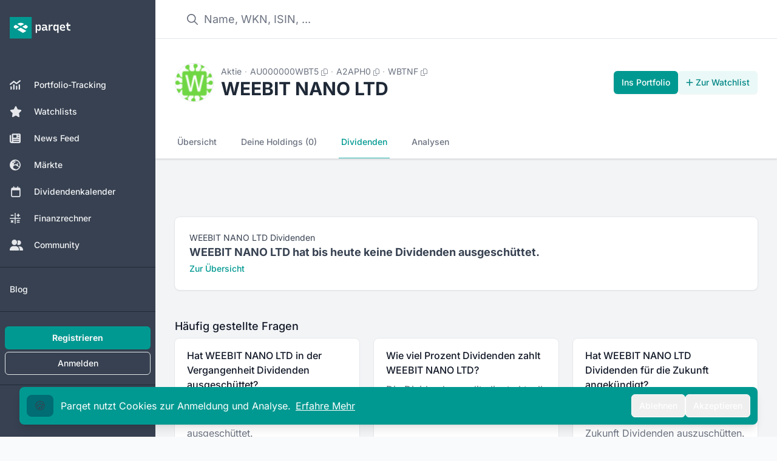

--- FILE ---
content_type: text/javascript
request_url: https://webapp-assets.parqet.com/prod/41847f217363/_nuxt/DFEnemn3.js
body_size: 788
content:
import p from"./D3zzNnOk.js";import y from"./Br0hHB_W.js";import g from"./Dlw3Y17j.js";import b from"./DMfObE4o.js";import{cU as x,c as o,o as i,a as n,d as s,w as d,b as v,t as l,dm as h}from"./BWkyCSUu.js";import{d as k}from"./D7b-I5Mr.js";import{_ as w}from"./CB8L5cKZ.js";import"./CTexLOvc.js";import"./d5sVKdg2.js";import"./KMb9owD4.js";import"./DDuAg2hi.js";import"./CSTVNO8K.js";import"./DPFHS7mz.js";import"./DYPT2Y3g.js";import"./CrZlUJUE.js";(function(){try{var t=typeof window<"u"?window:typeof global<"u"?global:typeof globalThis<"u"?globalThis:typeof self<"u"?self:{};t.SENTRY_RELEASE={id:"41847f217363c81bdb5d69be6819439190b412f0-prod"}}catch{}})();try{(function(){var t=typeof window<"u"?window:typeof global<"u"?global:typeof globalThis<"u"?globalThis:typeof self<"u"?self:{},a=new t.Error().stack;a&&(t._sentryDebugIds=t._sentryDebugIds||{},t._sentryDebugIds[a]="14c1b9a2-cf87-4b1a-8c16-26b1713af2fe",t._sentryDebugIdIdentifier="sentry-dbid-14c1b9a2-cf87-4b1a-8c16-26b1713af2fe")})()}catch{}const A={props:{asset:{type:Object,required:!0},interval:{type:String,required:!0},intervalDescription:{type:[String,null],default:null},returnYield:{type:[Number,null],default:null},cagr5Y:{type:[Number,null],default:null}},data(){return{AssetSubPages:h,dividendAssetHelper:k}},methods:{getAssetLink:x}},D={class:"space-x-3 text-gray-500 dark:text-gray-400"},S={key:0},T={class:"rounded bg-gray-200 px-2.5 py-0.5 text-xs font-medium capitalize leading-4 text-gray-700 dark:bg-gray-850 dark:text-gray-400"},E={key:1},I={class:"rounded bg-gray-200 px-2.5 py-0.5 text-xs font-medium capitalize leading-4 text-gray-700 dark:bg-gray-700 dark:text-gray-300"};function N(t,a,e,Y,r,c){const u=p,_=y,f=g,m=b;return i(),o("tr",D,[n("td",null,[s(u,{class:"flex-grow","asset-type":e.asset.assetType,asset:e.asset,name:e.asset.name,"title-link":c.getAssetLink(e.asset,r.AssetSubPages.Dividends),"click-tracking-event":"similar_asset_clicked","hide-asset-type-label":""},null,8,["asset-type","asset","name","title-link"])]),e.intervalDescription?(i(),o("td",S,[s(_,null,{anchor:d(()=>[n("span",T,l(r.dividendAssetHelper.getPayoutSymbol(e.interval)),1)]),default:d(()=>[v(" "+l(e.intervalDescription),1)]),_:1})])):(i(),o("td",E,[n("span",I,l(r.dividendAssetHelper.getPayoutSymbol(e.interval)),1)])),n("td",null,[s(f,{class:"dark:text-gray-300",value:e.returnYield,currency:t.percentageCurrency},null,8,["value","currency"])]),n("td",null,[s(m,{value:e.cagr5Y,"show-zero":e.cagr5Y!=null},null,8,["value","show-zero"])])])}const J=Object.assign(w(A,[["render",N],["__scopeId","data-v-7e3d7b9b"]]),{__name:"DividendAssetsTableItem"});export{J as default};


--- FILE ---
content_type: text/javascript
request_url: https://webapp-assets.parqet.com/prod/41847f217363/_nuxt/D_pz061B.js
body_size: 2188
content:
import S from"./Btwp3ehK.js";import{_ as T}from"./KMb9owD4.js";import C from"./tM-2Xe1_.js";import{m as g,A as u,o as s,w as y,a as o,c as l,k as d,bA as L,d as f,p as N,bC as A,l as b,aV as h,y as x,z as k,t as m,b as O,P as p,e as W,D as B}from"./BWkyCSUu.js";import{_ as I}from"./CB8L5cKZ.js";import"./LRCTByrk.js";import"./CSTVNO8K.js";import"./DPFHS7mz.js";import"./DYPT2Y3g.js";(function(){try{var t=typeof window<"u"?window:typeof global<"u"?global:typeof globalThis<"u"?globalThis:typeof self<"u"?self:{};t.SENTRY_RELEASE={id:"41847f217363c81bdb5d69be6819439190b412f0-prod"}}catch{}})();try{(function(){var t=typeof window<"u"?window:typeof global<"u"?global:typeof globalThis<"u"?globalThis:typeof self<"u"?self:{},e=new t.Error().stack;e&&(t._sentryDebugIds=t._sentryDebugIds||{},t._sentryDebugIds[e]="0ee35ad1-d6cf-4494-b559-13289d6b31d4",t._sentryDebugIdIdentifier="sentry-dbid-0ee35ad1-d6cf-4494-b559-13289d6b31d4")})()}catch{}const E={props:{settings:{type:Object,default:()=>({})}},data(){return{portfolioSearchTerm:""}},computed:{...g(B,["currentPortfolio","myPortfolios","isOverview"]),...g(W,["loggedIn","hasUserReachedLimitOf"]),unlockedPortfolios(){return this.myPortfolios.filter(t=>!t.isNotAccessibleWithinSubscription)},lockedPortfolios(){return this.myPortfolios.filter(t=>!!t.isNotAccessibleWithinSubscription)},hasLockedPortfolios(){return this.lockedPortfolios.length>0},getButtonClasses(){return`hover:bg-${this.settings.color}-800 focus:bg-${this.settings.color}-800`},isAtLimit(){return this.hasUserReachedLimitOf("portfolios",this.myPortfolios.length)}},methods:{filterWithSearchTerm(t){return t.filter(e=>!this.portfolioSearchTerm||e.name.toLowerCase().includes(this.portfolioSearchTerm.toLowerCase()))},sortWithSearchTerm(t){return t.slice().sort(e=>this.portfolioSearchTerm&&e.name.toLowerCase().includes(this.portfolioSearchTerm.toLowerCase())?-1:0)},toPortfolioPage(t,e){e(!1),this.portfolioSearchTerm="",(this._.provides[p]||this.$route).meta.stayOnPortfolioSwitch??!1?this.$router.push({name:(this._.provides[p]||this.$route).name,params:{...(this._.provides[p]||this.$route).params,id:t}}):this.$router.push(`/p/${t}`)}}},V=["onClick"],j={class:"flex w-full items-center justify-between"},D={class:"flex min-w-0 flex-col text-left text-white dark:text-gray-300"},R={key:0,class:"truncate text-sm font-medium dark:text-gray-100"},U={key:1},z={class:"text-gray-100 dark:text-gray-300"},K={key:0,class:"relative mb-1 flex flex-shrink-0 items-center justify-center space-x-1 pl-2.5 pr-3.5 pt-4"},M={class:"pointer-events-none absolute left-6 flex h-full items-center text-gray-500 dark:text-gray-300"},$={key:0,class:"absolute right-6 flex h-full items-center text-gray-500 dark:text-gray-300"},F={key:1,class:"flex-shrink-0 border-b border-gray-200 py-1 dark:border-gray-700"},G=["onClick"],Y={class:"mr-0.5 max-h-[250px] divide-y divide-gray-200 overflow-y-auto py-1 dark:divide-gray-700 [&::-webkit-scrollbar-thumb]:rounded-full [&::-webkit-scrollbar-thumb]:bg-gray-500/50 [&::-webkit-scrollbar-track]:bg-white dark:[&::-webkit-scrollbar-track]:bg-gray-800 [&::-webkit-scrollbar]:w-[5px]"},q={key:0,class:"py-1"},H=["disabled","onClick"],J={key:1,class:"py-1"},Q={key:2,class:"py-1"},X={class:"flex flex-col py-1"},Z={type:"button",class:"w-full truncate px-4 py-2 text-left text-sm text-gray-400 dark:!text-gray-600",disabled:""},tt={class:"flex flex-shrink-0 flex-col border-t border-gray-200 py-1 dark:border-gray-700"};function et(t,e,_,ot,a,i){const c=N("font-awesome-icon"),v=S,w=T,P=C;return s(),u(P,{"content-width":"w-60",direction:"bottom"},{trigger:y(({toggleDropdown:n})=>[o("button",{type:"button",class:h(["group w-full rounded-md px-3 py-2 text-sm font-medium text-gray-700 focus:outline-none dark:text-gray-300",i.getButtonClasses]),onClick:r=>n()},[o("span",j,[o("span",D,[e[2]||(e[2]=o("span",{class:"text-left text-sm text-teal-300 dark:text-teal-300"},"Ansicht",-1)),t.currentPortfolio?(s(),l("span",R,m(t.currentPortfolio.name),1)):(s(),l("span",U,"Kein Portfolio ausgewählt"))]),o("span",z,[f(c,{icon:["fas","angle-down"]})])])],10,V)]),content:y(({toggleDropdown:n})=>[o("div",null,[i.unlockedPortfolios.length>5?(s(),l("div",K,[o("div",M,[f(c,{icon:["far","search"]})]),e[3]||(e[3]=o("label",{for:"portfolio-filter",class:"sr-only"},"Portfolios Suchen",-1)),L(o("input",{"onUpdate:modelValue":e[0]||(e[0]=r=>a.portfolioSearchTerm=r),type:"text",name:"portfolio-filter",class:"block w-full rounded-md border-none bg-gray-100 py-1 pl-8 pr-8 text-sm text-gray-900 ring-offset-2 focus:ring-teal-600 sm:text-sm dark:bg-gray-800 dark:text-gray-300",placeholder:"Portfolios finden..."},null,512),[[A,a.portfolioSearchTerm]]),a.portfolioSearchTerm?(s(),l("div",$,[o("button",{type:"button",class:"flex h-4 w-4 items-center justify-center rounded-full border border-gray-400 text-xs text-gray-400 dark:border-gray-600 dark:text-gray-300",onClick:e[1]||(e[1]=r=>a.portfolioSearchTerm="")},[f(c,{icon:["far","times"]})])])):d("",!0)])):d("",!0),i.unlockedPortfolios.length>1?(s(),l("div",F,[o("button",{type:"button",class:h(["inline-block w-full cursor-pointer truncate px-4 py-2 text-left text-sm",[t.isOverview?"font-bold text-teal-600 dark:text-teal-300":"text-gray-700 hover:bg-gray-100 hover:text-gray-900 dark:text-gray-300 dark:hover:bg-gray-700 dark:hover:text-gray-300"]]),onClick:b(r=>i.toPortfolioPage("overview",n),["prevent","stop"])},[...e[4]||(e[4]=[o("span",null,"Gesamtansicht",-1)])],10,G)])):d("",!0)]),o("div",Y,[i.filterWithSearchTerm(i.unlockedPortfolios).length>0?(s(),l("div",q,[(s(!0),l(x,null,k(i.filterWithSearchTerm(i.unlockedPortfolios),r=>(s(),l("div",{key:r._id},[o("button",{type:"button",class:h(["inline-block w-full truncate px-4 py-2 text-left text-sm",[t.currentPortfolio&&r._id===t.currentPortfolio._id?"font-bold text-teal-600 dark:text-teal-300":"text-gray-700 dark:text-gray-300",r.isNotAccessibleWithinSubscription?"text-gray-400 dark:!text-gray-600":"cursor-pointer hover:bg-gray-100 hover:text-gray-900 dark:hover:bg-gray-700 dark:hover:text-gray-300"]]),disabled:r.isNotAccessibleWithinSubscription,onClick:b(rt=>i.toPortfolioPage(r._id,n),["prevent","stop"])},m(r.name),11,H)]))),128))])):a.portfolioSearchTerm?(s(),l("div",J,[...e[5]||(e[5]=[o("div",{class:"px-4 py-2"},[o("p",{class:"w-full text-left text-sm font-semibold text-gray-600 dark:text-gray-300"}," Keine Portfolios gefunden. ")],-1)])])):d("",!0),i.hasLockedPortfolios?(s(),l("div",Q,[o("div",X,[(s(!0),l(x,null,k(i.sortWithSearchTerm(i.lockedPortfolios).slice(0,3),r=>(s(),l("div",{key:r._id},[o("button",Z,m(r.name),1)]))),128))])])):d("",!0)]),o("div",tt,[t.loggedIn?(s(),u(v,{key:0,onCreated:r=>n(!1)},null,8,["onCreated"])):(s(),u(w,{key:1,to:"/auth/login?signup=1",class:"px-4 py-2 text-left text-sm text-gray-700 hover:bg-gray-100 hover:text-gray-900 dark:text-gray-300 dark:hover:bg-gray-700 dark:hover:text-gray-300",onClick:r=>n(!1)},{default:y(()=>[f(c,{icon:["far","plus"]}),e[6]||(e[6]=O(" Neues Portfolio ",-1))]),_:1},8,["onClick"]))])]),_:1})}const yt=Object.assign(I(E,[["render",et]]),{__name:"PortfolioPicker"});export{yt as default};


--- FILE ---
content_type: text/javascript
request_url: https://webapp-assets.parqet.com/prod/41847f217363/_nuxt/kxgbg2oS.js
body_size: 942
content:
import{O as E,D as B,C as O,r as u,aD as s,h as y,J as S,bj as V,bp as D,bl as b,c as R,a as d,b as g,bA as p,bC as w,j as r,a_ as x,o as j}from"./BWkyCSUu.js";(function(){try{var t=typeof window<"u"?window:typeof global<"u"?global:typeof globalThis<"u"?globalThis:typeof self<"u"?self:{};t.SENTRY_RELEASE={id:"41847f217363c81bdb5d69be6819439190b412f0-prod"}}catch{}})();try{(function(){var t=typeof window<"u"?window:typeof global<"u"?global:typeof globalThis<"u"?globalThis:typeof self<"u"?self:{},l=new t.Error().stack;l&&(t._sentryDebugIds=t._sentryDebugIds||{},t._sentryDebugIds[l]="f1e6b001-fa74-450f-8737-158158fc924b",t._sentryDebugIdIdentifier="sentry-dbid-f1e6b001-fa74-450f-8737-158158fc924b")})()}catch{}const A={class:"text-sm"},F={class:"flex flex-row items-center gap-2"},N={for:"fromDate",class:"mb-0 block w-full text-sm font-medium text-gray-900 dark:text-gray-300"},P=["min","max"],z={for:"toDate",class:"mb-0 block w-full text-sm font-medium text-gray-900 dark:text-gray-300"},U=["min","max"],Y=E({__name:"DatePicker",props:{minDate:{type:Date,default:void 0}},emits:["changeInterval","initialize"],setup(t,{emit:l}){const k=B(),{fromDate:v,toDate:_}=O(k),i=t,m=l,a=u(null),o=u(null),M=u(s(new Date,"yyyy-MM-dd")),h=y(()=>{const e=i.minDate;return e?s(e,"yyyy-MM-dd"):s(new Date("1990-01-01"),"yyyy-MM-dd")}),T=y(()=>{if(!a.value)return null;const e=new Date(a.value);return e.setDate(e.getDate()+1),s(e,"yyyy-MM-dd")}),I=y(()=>{if(!o.value)return null;const e=new Date(o.value);return e.setDate(e.getDate()-1),s(e,"yyyy-MM-dd")});S(()=>{C()});function C(){let e=v.value||V(new Date);i.minDate&&e<i.minDate&&(e=i.minDate),a.value=s(e,"yyyy-MM-dd"),o.value=s(_.value||new Date,"yyyy-MM-dd"),m("initialize",{fromDate:b(new Date(a.value)),toDate:D(new Date(o.value))})}function c(){m("changeInterval",{fromDate:b(new Date(a.value??0)),toDate:D(new Date(o.value??0))})}return(e,n)=>(j(),R("div",A,[d("div",F,[d("label",N,[n[2]||(n[2]=g(" Von ",-1)),p(d("input",{id:"fromDate","onUpdate:modelValue":n[0]||(n[0]=f=>x(a)?a.value=f:null),type:"date",name:"fromDate",min:r(h),max:r(I)??0,class:"block w-full rounded-md border-gray-300 text-base shadow-sm focus:border-teal-500 focus:outline-none focus:ring-teal-500 sm:text-sm dark:border-gray-700 dark:bg-gray-800 dark:text-gray-300 dark:focus:border-teal-500 dark:focus:outline-none dark:focus:ring-teal-500",onChange:c},null,40,P),[[w,r(a)]])]),d("label",z,[n[3]||(n[3]=g(" Bis ",-1)),p(d("input",{id:"toDate","onUpdate:modelValue":n[1]||(n[1]=f=>x(o)?o.value=f:null),type:"date",name:"toDate",min:r(T)??0,max:r(M),class:"block w-full rounded-md border-gray-300 text-base shadow-sm focus:border-teal-500 focus:outline-none focus:ring-teal-500 sm:text-sm dark:border-gray-700 dark:bg-gray-800 dark:text-gray-300 dark:focus:border-teal-500 dark:focus:outline-none dark:focus:ring-teal-500",onChange:c},null,40,U),[[w,r(o)]])])])]))}}),L=Object.assign(Y,{__name:"DatePicker"});export{L as default};


--- FILE ---
content_type: text/javascript
request_url: https://webapp-assets.parqet.com/prod/41847f217363/_nuxt/D3zzNnOk.js
body_size: 2915
content:
import ne from"./CTexLOvc.js";import{_ as oe}from"./KMb9owD4.js";import ie from"./Br0hHB_W.js";import{O as ae,D as le,C as ce,cz as re,h as m,r as w,a8 as h,I as V,J as de,c as i,a as r,ce as ue,aV as p,j as e,d as z,A as v,k as l,t as o,w as y,y as ye,d0 as fe,d1 as me,d2 as he,o as s,p as ge,b,b2 as pe,d3 as ve,cT as ke,d4 as we,ad as be}from"./BWkyCSUu.js";import{u as xe}from"./d5sVKdg2.js";import{u as Ce}from"./DDuAg2hi.js";import"./CB8L5cKZ.js";import"./CSTVNO8K.js";import"./DPFHS7mz.js";import"./DYPT2Y3g.js";(function(){try{var t=typeof window<"u"?window:typeof global<"u"?global:typeof globalThis<"u"?globalThis:typeof self<"u"?self:{};t.SENTRY_RELEASE={id:"41847f217363c81bdb5d69be6819439190b412f0-prod"}}catch{}})();try{(function(){var t=typeof window<"u"?window:typeof global<"u"?global:typeof globalThis<"u"?globalThis:typeof self<"u"?self:{},x=new t.Error().stack;x&&(t._sentryDebugIds=t._sentryDebugIds||{},t._sentryDebugIds[x]="f5fa9efa-460e-4c09-8f9f-65bb3ccc4243",t._sentryDebugIdIdentifier="sentry-dbid-f5fa9efa-460e-4c09-8f9f-65bb3ccc4243")})()}catch{}const Ie={key:0,class:"flex flex-1 items-center space-x-3"},Te={class:"flex-shrink-0"},Ae={key:1,class:"flex flex-1 items-center space-x-3"},Se={key:0,class:"flex-shrink-0"},_e=["alt","src"],Ee={key:1,class:"logo-container h-6 w-6 flex-shrink-0 sm:h-10 sm:w-10"},Pe={class:"md:dot-spacing flex items-center justify-start"},Be={key:0,class:"hidden whitespace-nowrap md:inline"},Le={key:1,class:"hidden whitespace-nowrap md:inline"},Ne={key:2},Oe={key:3},De={key:4},$e={key:0},ze={key:10,class:"inline-grid"},Re=["title"],je=["title"],He={class:"space-y-4"},Ue={key:0},Fe={key:1,class:"flex items-center justify-between space-x-2"},Ve=["title"],Me=ae({__name:"AssetEntry",props:{asset:{type:Object,default:null},name:{type:String,default:""},assetType:{type:String,required:!0},holdingId:{type:String,default:""},portfolioId:{type:String,default:""},loading:{type:Boolean,default:!1},titleLink:{type:String,default:void 0},hideAssetTypeLabel:{type:Boolean,default:!1},hideCommodityDefinition:{type:Boolean,default:!1},hideIsin:{type:Boolean,default:!1},truncate:{type:Boolean,default:!1},isPageHeader:{type:Boolean,default:!1},size:{type:String,default:"regular"},showOnlyPrimaryIdentification:{type:Boolean,default:!1},withPortfolioName:{type:Boolean,default:!1},withSubAccountName:{type:Boolean,default:!1},showCopyIcon:{type:Boolean,default:!0},commodityDefinition:{type:Object,default:null},clickTrackingEvent:{type:String,default:null}},emits:["titleClicked"],setup(t,{emit:x}){const{t:d,translateWithFallback:M}=xe(),R=le(),{isOwner:W}=ce(R),q=re(),G=m(()=>!!be()?.vnode.props?.onTitleClicked),n=t,f=n.size==="responsive",C=n.size==="large";let E="text-xs";f?E="text-xs lg:text-sm":C&&(E="text-md");let T="w-6 h-6 sm:w-10 sm:h-10";f?T+=" lg:w-16 lg:h-16":C&&(T="w-16 lg:h-16");const K=(n.asset?.security?.symbols?.length??0)>0,a=m(()=>q.getRawHoldingById(n.holdingId)),Y=m(()=>we(a.value)),P=w(!1),B=w(!1),I=w(null),L=w(!1),N=w(!1),A=w(null),j=m(()=>n.titleLink!==void 0||n.truncate?S.value:""),S=m(()=>n.name||n.asset?.name),H=m(()=>U?ve:ke(n.asset,!0)),U=n.assetType===h.Cash,J=n.assetType===h.Custom,Q=m(()=>P.value||B.value),O=m(()=>n.commodityDefinition||a.value?.definition),X=x,Z=()=>{X("titleClicked")};V(()=>n.holdingId,()=>{F(),D()}),V(()=>n.portfolioId,()=>{D()}),de(()=>{F(),D()});function k(c){return!!n.asset&&n.assetType.toLowerCase()==c.toLowerCase()}function F(){P.value=a.value?.userHints?.hasActivityInconsistencies||!1,B.value=a.value?.startQuote?.exchange==="activity"||a.value?.quote?.exchange==="activity"}function D(){const c=n.portfolioId||a.value?.portfolio;I.value=R.portfolioById(c),L.value=n.withPortfolioName&&!!I.value,A.value=n.withSubAccountName&&c&&a.value?.hashedAccountNumber?Ce(c).getSubAccount(a.value?.hashedAccountNumber):null,N.value=n.withSubAccountName&&!!A.value}function ee(c,u){if(!u)return c;if(u==="g")return d("component.assetEntry.commodityUnits.gram",{count:c});if(!me.find(_=>_.value===u)?.key)return`${c} ${u}`;const g=he[c.toString()];return g?d("component.assetEntry.commodityUnits.ounce",{count:1,amount:g}):d("component.assetEntry.commodityUnits.ounce",{count:0,amount:c})}function te(){n.clickTrackingEvent&&pe(n.clickTrackingEvent)}return(c,u)=>{const $=ge("font-awesome-icon"),g=ne,_=oe,se=ie;return s(),i("div",null,[t.loading?(s(),i("div",Ie,[r("div",Te,[r("figure",{class:p(["flex h-6 w-6 items-center justify-center overflow-hidden rounded-full border border-gray-200 bg-gray-100 bg-cover bg-center bg-no-repeat dark:bg-gray-800",e(T)])},[z($,{size:"lg",class:"animate-spin text-teal-600 dark:text-teal-500",icon:["fad","spinner-third"]})],2)]),u[1]||(u[1]=ue('<div><div class="dot-spacing mb-1 flex items-center text-xs text-gray-100 dark:text-gray-100"><div><span class="inline-block w-10 bg-gray-100 dark:bg-gray-800">  </span></div><div><span class="inline-block w-10 bg-gray-100 dark:bg-gray-800"> </span></div><div><span class="inline-block w-10 bg-gray-100 dark:bg-gray-800"> </span></div></div><p class="w-48 bg-gray-100 font-bold text-gray-800 dark:bg-gray-800 dark:text-gray-100"> </p></div>',1))])):(s(),i("div",Ae,[e(H)?(s(),i("div",Se,[r("div",{class:p(["logo-container",e(T)])},[r("img",{loading:"lazy",class:"size-full",alt:`${e(S)} Logo`,src:e(H),style:{"font-size":"0"}},null,8,_e)],2)])):(s(),i("div",Ee)),r("div",{class:p([[{"min-w-0 flex-1":t.truncate}],"max-w-full"])},[r("div",{class:p(["flex w-full items-center justify-start text-gray-500 dark:text-gray-300",e(E)])},[r("div",Pe,[t.assetType&&!t.hideAssetTypeLabel&&!t.showOnlyPrimaryIdentification?(s(),i("span",Be,o(e(d)(`common.assetType.${t.assetType}`)),1)):l("",!0),k(e(h).Security)&&t.asset?.security?.type&&!t.showOnlyPrimaryIdentification?(s(),i("span",Le,o(e(M)(`common.securityType.${t.asset.security.type}`,t.asset.security.type)),1)):l("",!0),e(Y)&&!t.showOnlyPrimaryIdentification?(s(),i("span",Ne,o(e(d)("common.referenceAccount")),1)):l("",!0),U&&e(a)?(s(),i("span",Oe,o(e(a).originalCurrency||e(a).currency),1)):l("",!0),J&&e(a)?.assetProduct?(s(),i("span",De,o(e(d)(`common.customProductTypes.${e(a).assetProduct}`)),1)):l("",!0),k(e(h).Security)&&!t.hideIsin?(s(),v(g,{key:5,class:"whitespace-nowrap","show-icon":t.showCopyIcon},{default:y(()=>[b(o(t.asset?.security?.isin),1)]),_:1},8,["show-icon"])):l("",!0),k(e(h).Security)&&t.asset?.security?.wkn&&!t.showOnlyPrimaryIdentification?(s(),v(g,{key:6,"show-icon":t.showCopyIcon,class:"hidden md:inline-flex"},{default:y(()=>[b(o(t.asset.security.wkn),1)]),_:1},8,["show-icon"])):l("",!0),k(e(h).Security)&&K&&(f||C)&&!t.showOnlyPrimaryIdentification?(s(),v(g,{key:7,"show-icon":t.showCopyIcon,class:"hidden md:inline-flex"},{default:y(()=>[b(o(t.asset?.security?.symbols?.[0]?.symbol),1)]),_:1},8,["show-icon"])):l("",!0),k(e(h).Crypto)?(s(),v(g,{key:8,class:"whitespace-nowrap","show-icon":t.showCopyIcon},{default:y(()=>[b(o(t.asset?.crypto?.symbol),1)]),_:1},8,["show-icon"])):l("",!0),k(e(h).Commodity)&&e(a)&&!t.hideCommodityDefinition?(s(),i(ye,{key:9},[e(a).sharedAsset?(s(),i("span",$e,o(e(d)(`common.commodity.${e(a).sharedAsset.name.toLowerCase()}`)),1)):l("",!0),r("span",null,o(ee(e(O)?.amount,e(O)?.unit)),1),r("span",null,o(e(O)?.purity)+o(e(d)("component.assetEntry.shortPurity")),1)],64)):l("",!0),e(L)||e(N)?(s(),i("div",ze,[e(L)?(s(),i("span",{key:0,title:e(I)?.name,class:"truncate"},o(e(I)?.name),9,Re)):l("",!0),e(N)?(s(),i("span",{key:1,title:e(A)?.name,class:"truncate"},o(e(A)?.name),9,je)):l("",!0)])):l("",!0)]),e(W)&&e(a)&&e(Q)?(s(),v(se,{key:0,actionable:!0,class:"ml-2"},{anchor:y(()=>[z($,{class:"text-yellow-300",icon:["fas","exclamation-triangle"]})]),default:y(()=>[r("div",He,[e(B)?(s(),i("div",Ue,[r("p",null,o(e(d)("component.assetEntry.toolTips.activityPriceFallback")),1)])):l("",!0),e(P)?(s(),i("div",Fe,[r("p",null,o(e(d)("component.assetEntry.toolTips.activityInconsistencies")),1),z(_,{class:"is-button is-teal is-small",to:{path:`/p/${e(I)?._id}/activities`,hash:"#problems"}},{default:y(()=>[b(o(e(d)("component.assetEntry.toolTips.view")),1)]),_:1},8,["to"])])):l("",!0)])]),_:1})):l("",!0)],2),(s(),v(fe(t.isPageHeader?"h1":"p"),{class:p([{"md:truncate":!f&&t.truncate}]),onClick:Z},{default:y(()=>[t.titleLink!==void 0?(s(),v(_,{key:0,to:t.titleLink,title:e(j),class:p([{"font-bold text-gray-800 dark:text-gray-100":!0,"hover:underline":t.titleLink!==void 0,"line-clamp-2 md:line-clamp-1":f&&t.truncate,"lg:text-3xl":f,"text-4xl":C}]),onClick:u[0]||(u[0]=We=>te())},{default:y(()=>[b(o(e(S)),1)]),_:1},8,["to","title","class"])):(s(),i("span",{key:1,title:e(j),class:p([{"font-bold text-gray-800 dark:text-gray-100":!0,"hover:underline":t.titleLink!==void 0,"line-clamp-2 md:line-clamp-1":f&&t.truncate,"lg:text-3xl":f,"text-4xl":C,"cursor-pointer hover:underline":e(G)}])},o(e(S)),11,Ve))]),_:1},8,["class"]))],2)]))])}}}),st=Object.assign(Me,{__name:"AssetEntry"});export{st as default};


--- FILE ---
content_type: text/javascript
request_url: https://webapp-assets.parqet.com/prod/41847f217363/_nuxt/DyRt3MyO.js
body_size: 574
content:
import{bG as p,B as m,g as h,N as y,E as b,r as u}from"./BWkyCSUu.js";import{u as w}from"./NdKdSamE.js";import{u as E}from"./d5sVKdg2.js";(function(){try{var e=typeof window<"u"?window:typeof global<"u"?global:typeof globalThis<"u"?globalThis:typeof self<"u"?self:{};e.SENTRY_RELEASE={id:"41847f217363c81bdb5d69be6819439190b412f0-prod"}}catch{}})();try{(function(){var e=typeof window<"u"?window:typeof global<"u"?global:typeof globalThis<"u"?globalThis:typeof self<"u"?self:{},s=new e.Error().stack;s&&(e._sentryDebugIds=e._sentryDebugIds||{},e._sentryDebugIds[s]="5f065a44-e307-47a0-9385-5f5a37ac3412",e._sentryDebugIdIdentifier="sentry-dbid-5f065a44-e307-47a0-9385-5f5a37ac3412")})()}catch{}function R(){const{updateHolding:e}=p(),s=m(),t=h(),{$sentry:d}=y(),{handlePortfolioReload:l}=w(),c=b(),a=u(!1),i=u(!1),{t:f}=E();return{isUpdatingHolding:a,isDeletingHolding:i,saveUpdatedHolding:async n=>{a.value=!0;let r=!1;return await e(n).then(async()=>{await l(),t.showToast({color:"green",message:"Holding wurde erfolgreich bearbeitet.",dismissButton:!0,dismissAfter:5e3}),r=!0}).catch(o=>{if(o.data.code==="HOLDING_ERRORS_REFERENCE_ACCOUNT_FOR_ASSET_TYPE_EXISTS"){t.showToast({color:"red",message:f("component.modals.createCashHoldingModal.toast.errorReferenceAccountExists"),dismissButton:!0,dismissAfter:5e3});return}d.captureException(o),t.showToast({color:"red",message:"Etwas ist schief gelaufen...",dismissButton:!0,dismissAfter:5e3})}).finally(()=>{a.value=!1}),r},deleteHolding:async n=>{if(i.value||!confirm("Bist du dir sicher, dass du die Holding mit allen zugehörigen Aktivitäten löschen möchtest?"))return;i.value=!0;let o=!1;return await s.deleteHolding({id:n._id}).then(async()=>{await l(),t.showToast({color:"green",message:"Holding gelöscht.",dismissButton:!0,dismissAfter:5e3}),c.push(`/p/${n.portfolio}`),o=!0}).catch(g=>{d.captureException(g),t.showToast({color:"red",message:"Das hat leider nicht geklappt.",dismissButton:!0,dismissAfter:5e3})}).finally(()=>{i.value=!1}),o}}}export{R as u};


--- FILE ---
content_type: text/javascript
request_url: https://webapp-assets.parqet.com/prod/41847f217363/_nuxt/BEvls19Q.js
body_size: 46
content:
import{_ as t}from"./CB8L5cKZ.js";import{A as f,o as d,p as s}from"./BWkyCSUu.js";(function(){try{var e=typeof window<"u"?window:typeof global<"u"?global:typeof globalThis<"u"?globalThis:typeof self<"u"?self:{};e.SENTRY_RELEASE={id:"41847f217363c81bdb5d69be6819439190b412f0-prod"}}catch{}})();try{(function(){var e=typeof window<"u"?window:typeof global<"u"?global:typeof globalThis<"u"?globalThis:typeof self<"u"?self:{},n=new e.Error().stack;n&&(e._sentryDebugIds=e._sentryDebugIds||{},e._sentryDebugIds[n]="314b74a8-f289-4b60-bf38-88555324eb20",e._sentryDebugIdIdentifier="sentry-dbid-314b74a8-f289-4b60-bf38-88555324eb20")})()}catch{}const i={};function a(e,n){const o=s("font-awesome-icon");return d(),f(o,{class:"text-md mr-1 animate-spin text-teal-600",icon:["fad","spinner-third"]})}const b=Object.assign(t(i,[["render",a]]),{__name:"LoadingSpinner"});export{b as default};


--- FILE ---
content_type: text/javascript
request_url: https://webapp-assets.parqet.com/prod/41847f217363/_nuxt/JLqOADPI.js
body_size: 3119
content:
import Z from"./D3zzNnOk.js";import J from"./D5r1_YPw.js";import{_ as Q}from"./KMb9owD4.js";import X from"./C7IObrHv.js";import{_ as Y}from"./CSTVNO8K.js";import{O as q,e as G,B as K,D as tt,f as et,h as p,I as st,c as r,a as i,d as u,j as s,k as d,A as y,l as H,b as c,w as f,aV as ot,a8 as k,ec as it,o as a,d6 as nt,p as at,t as dt,cU as v,dm as T,n as lt,b2 as P,aX as rt,dx as ut}from"./BWkyCSUu.js";import{ModalIdentifier as C}from"./BLBjCP8g.js";import{u as ct}from"./jeAumeA7.js";import{u as ft}from"./BSwRTnpa.js";import{_ as mt}from"./CB8L5cKZ.js";import"./CTexLOvc.js";import"./Br0hHB_W.js";import"./DPFHS7mz.js";import"./DYPT2Y3g.js";import"./d5sVKdg2.js";import"./DDuAg2hi.js";import"./JTf_0iKh.js";import"./Dj7b58nS.js";import"./4MPcmlwd.js";import"./kxgbg2oS.js";import"./tM-2Xe1_.js";import"./GM9Qav5g.js";import"./BrAFMHN9.js";import"./B6ilTMe1.js";import"./CP_nPHPU.js";import"./DAHZwldi.js";import"./NdKdSamE.js";import"./B07R9RMF.js";import"./OSdXopb5.js";(function(){try{var t=typeof window<"u"?window:typeof global<"u"?global:typeof globalThis<"u"?globalThis:typeof self<"u"?self:{};t.SENTRY_RELEASE={id:"41847f217363c81bdb5d69be6819439190b412f0-prod"}}catch{}})();try{(function(){var t=typeof window<"u"?window:typeof global<"u"?global:typeof globalThis<"u"?globalThis:typeof self<"u"?self:{},o=new t.Error().stack;o&&(t._sentryDebugIds=t._sentryDebugIds||{},t._sentryDebugIds[o]="46c5a9df-1ed1-4b2d-b87f-43f93654fb19",t._sentryDebugIdIdentifier="sentry-dbid-46c5a9df-1ed1-4b2d-b87f-43f93654fb19")})()}catch{}const gt={class:"native-app-hide border-b border-gray-200 bg-white shadow dark:border-gray-700 dark:bg-gray-850"},ht={class:"px-4 md:px-8"},pt={class:"pb-2 pt-6 md:flex md:items-center md:justify-between md:py-10"},yt={class:"min-w-0 flex-1"},bt={class:"mt-5 flex flex-wrap items-center gap-3 sm:flex-nowrap md:ml-4 md:mt-0"},xt={key:0,class:"grid w-full grid-cols-2 gap-3 md:ml-4"},wt={key:0,class:"text-center text-sm"},kt={class:"flex justify-center"},vt={key:1,class:"flex w-full flex-row items-center gap-2 md:w-auto"},_t={key:0,class:"mb-4 mt-4 flex rounded-md bg-sky-100 p-3 text-sm text-sky-800 md:mt-0 dark:border dark:border-sky-400/10 dark:bg-sky-800/20 dark:text-sky-300"},At={class:"mr-2 flex w-full flex-col sm:flex-row"},Tt={key:0,class:"my-auto mr-1.5 hidden min-w-fit rounded-md py-1 sm:inline-block dark:mr-2 dark:bg-white dark:px-2"},Ct=["href"],It=["src"],St={class:"flex w-full flex-row justify-stretch sm:hidden"},$t={key:0,class:"my-auto mr-1.5 min-w-fit rounded-md py-1 dark:mr-2 dark:bg-white dark:px-2"},Ht=["src"],Pt={class:"py-1"},Dt=["href"],Nt={class:"flex w-full items-end justify-between overflow-y-hidden overflow-x-scroll sm:overflow-x-hidden"},zt={class:"-mb-px flex space-x-8","aria-label":"Tabs"},Ut={key:0},Bt={class:"flex space-x-4 pb-4"},Et=q({__name:"AssetPageHeader",props:{holding:{default:void 0},asset:{default:void 0}},setup(t){const o=t,b=G(),I=K(),x=tt(),{activateModal:_}=ft(),A=et(),{getAssetHeaderAd:D}=ct(),l=D(),N=p(()=>{if(!(!l.value||b.isSubscriber))return A.fullPath});st(N,n=>{n&&P("adAssetPage",{props:{action:"displayed"}})},{immediate:!0});const S=p(()=>{const n=o.asset?._id?.identifier,e=o.asset?._id?.assetType,m=o.holding?._id,h=o.holding?.portfolio;return rt({identifier:n,assetType:e,holdingId:m,portfolioId:h})}),z=p(()=>{if(o.holding?._id)return o.holding?`/p/${x.selectedPortfolio}/h/${o.holding._id}`:"";if(o.asset){const{assetType:n,identifier:e}=o.asset._id,m=I.sharedAssetHoldingsByAssetId[`${n}_${e}`];return m?`/p/${m.portfolio}/h/${m._id}`:`${v(o.asset,T.Holdings)}`}else return""}),U=p(()=>{if(o.holding)return new Date(o.holding?.earliestActivityDate)}),B=p(()=>o.asset&&!O(o.asset));function w(n){return n?._id?.assetType===k.Security}function E(n){return n?._id?.assetType===k.Crypto}function O(n){return n?._id?.assetType===k.Commodity}const V=p(()=>o.holding&&ut(o.holding));function j(n){return w(n)&&n?.security?.type?.toLowerCase()===it.Aktie}function L(){if(!o.holding)return;const n=o.holding._id,e=I.holdingsById[n];_({name:C.HoldingForm,payload:e})}async function M(){if(o.asset){if(!b.loggedIn){const n=encodeURIComponent(A.fullPath+"?action=addToWatchlist");return lt(`/auth/login?redirectUrl=${n}`)}_({name:C.AddToWatchlist,payload:o.asset})}}function $(){P("adAssetPage",{props:{action:"clicked"}})}return(n,e)=>{const m=Z,h=at("font-awesome-icon"),R=J,g=Q,W=X,F=Y;return a(),r("div",gt,[i("div",ht,[i("div",pt,[i("div",yt,[u(m,{class:"text-xl md:w-full",asset:t.asset,name:t.holding?t.holding.nickname:t.asset?.name,"asset-type":t.holding?t.holding.assetType:t.asset?._id.assetType||s(k).Cash,"holding-id":t.holding?t.holding._id:"","commodity-definition":t.holding?.definition,size:"responsive","is-page-header":!0,truncate:!0,"hide-asset-type-label":w(t.asset)||s(nt)(t.holding),"with-portfolio-name":!!t.holding&&s(x).isOverview},null,8,["asset","name","asset-type","holding-id","commodity-definition","hide-asset-type-label","with-portfolio-name"])]),i("div",bt,[t.holding?(a(),r("div",xt,[s(x).isOwner?(a(),r("div",wt,[i("button",{type:"button",class:"whitespace-nowrap px-2 font-medium text-teal-600 hover:text-teal-900",onClick:H(L,["prevent"])},[i("span",null,[u(h,{icon:["fas","cog"]})]),e[1]||(e[1]=c(" Verwalten ",-1))])])):d("",!0),i("div",kt,[u(R,{holding:t.holding},null,8,["holding"])]),s(x).isOwner?(a(),y(g,{key:1,id:"cta-add-activity",to:s(S),title:"Neue Aktivität hinzufügen",draggable:"false",class:"is-button is-teal flex-grow whitespace-nowrap sm:w-auto md:w-full"},{default:f(()=>[...e[2]||(e[2]=[c(" Neue Aktivität ",-1)])]),_:1},8,["to"])):d("",!0),u(W,{"min-date":s(U)},null,8,["min-date"])])):(a(),r("div",vt,[s(B)?(a(),y(g,{key:0,id:"cta-add-activity",to:s(S),title:"Neue Aktivität hinzufügen",draggable:"false",class:"is-button is-teal flex-grow whitespace-nowrap"},{default:f(()=>[...e[3]||(e[3]=[c(" Ins Portfolio ",-1)])]),_:1},8,["to"])):d("",!0),i("button",{id:"cta-add-to-watchlist",type:"button",title:"Zu Watchlist hinzufügen",draggable:"false",class:"is-button is-teal-light flex-grow whitespace-nowrap",onClick:H(M,["prevent"])},[u(h,{class:"mr-1",icon:["far","plus"]}),e[4]||(e[4]=i("span",null,"Zur Watchlist",-1))])]))])]),u(F,null,{default:f(()=>[!s(b).isSubscriber&&s(l)?(a(),r("div",_t,[i("div",At,[s(l).imageUrl?(a(),r("div",Tt,[i("a",{href:s(l).url,target:"_blank",onClick:$},[i("img",{class:"h-4",src:s(l).imageUrl},null,8,It)],8,Ct)])):d("",!0),i("div",St,[s(l).imageUrl?(a(),r("div",$t,[i("img",{class:"h-4",src:s(l).imageUrl},null,8,Ht)])):d("",!0),e[5]||(e[5]=i("span",{class:"my-auto ml-auto h-fit rounded-md border border-[#5797f0] px-2 py-0.5 text-right text-xs text-[#5797f0]"},"Anzeige",-1))]),i("p",Pt,[i("span",null,dt(s(l).text),1),e[6]||(e[6]=i("span",null," ",-1)),i("a",{class:"mr-2 whitespace-nowrap font-bold underline",href:s(l).url,target:"_blank",onClick:$},"Jetzt entdecken",8,Dt)]),e[7]||(e[7]=i("span",{class:"my-auto ml-auto hidden h-fit rounded-md border border-[#5797f0] px-2 py-0.5 text-right text-xs text-[#5797f0] sm:inline-block"},"Anzeige",-1))])])):d("",!0)]),_:1}),i("div",Nt,[i("nav",zt,[t.asset?(a(),y(g,{key:0,to:`${s(v)(t.asset)}`},{default:f(()=>[...e[8]||(e[8]=[c(" Übersicht ",-1)])]),_:1},8,["to"])):d("",!0),u(g,{to:`${s(z)}`,class:ot({"is-active":s(A).fullPath.includes("/h/")})},{default:f(()=>[e[9]||(e[9]=c(" Deine Holdings ",-1)),s(b).loggedIn?d("",!0):(a(),r("span",Ut,"(0)"))]),_:1},8,["to","class"]),w(t.asset)?(a(),y(g,{key:1,to:`${s(v)(t.asset,s(T).Dividends)}`},{default:f(()=>[...e[10]||(e[10]=[c(" Dividenden ",-1)])]),_:1},8,["to"])):d("",!0),j(t.asset)?(a(),y(g,{key:2,to:`${s(v)(t.asset,s(T).Analyses)}`},{default:f(()=>[...e[11]||(e[11]=[c(" Analysen ",-1)])]),_:1},8,["to"])):d("",!0)]),i("div",Bt,[s(V)?(a(),r("button",{key:0,type:"button",class:"hidden text-xs font-light text-gray-500 transition duration-150 ease-in-out hover:text-teal-900 sm:inline dark:text-gray-300 dark:hover:text-teal-400",onClick:e[0]||(e[0]=Ot=>s(_)({name:s(C).ManageQuotes,payload:t.holding}))},[i("span",null,[u(h,{size:"lg",icon:["fal","chart-line"]})]),e[12]||(e[12]=c(" Bewertungskurse verwalten ",-1))])):d("",!0),s(b).loggedIn&&t.asset&&(w(t.asset)||E(t.asset))?(a(),y(g,{key:1,class:"hidden text-xs font-light text-gray-500 transition duration-150 ease-in-out hover:text-teal-900 sm:inline dark:text-gray-300 dark:hover:text-teal-400",to:`/s/${t.asset._id.identifier}/suggest`},{default:f(()=>[e[13]||(e[13]=c(" Änderung vorschlagen ",-1)),u(h,{icon:["fas","long-arrow-right"]})]),_:1},8,["to"])):d("",!0)])])])])}}}),ge=Object.assign(mt(Et,[["__scopeId","data-v-5d7cbae4"]]),{__name:"AssetPageHeader"});export{ge as default};


--- FILE ---
content_type: text/javascript
request_url: https://webapp-assets.parqet.com/prod/41847f217363/_nuxt/JF1dydqg.js
body_size: 551
content:
import l from"./C_KydTFm.js";import{m as i,c as a,o as n,d as r,w as c,y as m,z as u,cp as p,er as _,g as b}from"./BWkyCSUu.js";import{_ as g}from"./CB8L5cKZ.js";import"./BEvls19Q.js";import"./BkRB3fUW.js";import"./QkqOmfPl.js";(function(){try{var e=typeof window<"u"?window:typeof global<"u"?global:typeof globalThis<"u"?globalThis:typeof self<"u"?self:{};e.SENTRY_RELEASE={id:"41847f217363c81bdb5d69be6819439190b412f0-prod"}}catch{}})();try{(function(){var e=typeof window<"u"?window:typeof global<"u"?global:typeof globalThis<"u"?globalThis:typeof self<"u"?self:{},t=new e.Error().stack;t&&(e._sentryDebugIds=e._sentryDebugIds||{},e._sentryDebugIds[t]="fe926ec9-2528-4f65-9926-a917dd4d50e0",e._sentryDebugIdIdentifier="sentry-dbid-fe926ec9-2528-4f65-9926-a917dd4d50e0")})()}catch{}const h={computed:{...i(b,["allToasts"])},watch:{allToasts:{handler(){this.calcOffsets()},deep:!0}},methods:{calcOffsets(){this.$nextTick(()=>{let e=0;this.allToasts.forEach(t=>{t.offset=e;const o=this.$refs[`toast-${t.id}`];o&&(e+=o[0].offsetHeight+10)})})}}},y={id:"parqet-toast-container"};function w(e,t,o,T,$,x){const d=l;return n(),a("div",y,[r(_,{name:"toast-messages",tag:"ul",class:"fixed bottom-5 left-2 right-2 z-[999] md:left-1/2 md:w-full md:max-w-xl md:-translate-x-1/2 md:transform","data-testid":"toasts"},{default:c(()=>[(n(!0),a(m,null,u(e.allToasts,(s,f)=>(n(),a("li",{key:`toast-${s.id}`,ref_for:!0,ref:`toast-${s.id}`,class:"absolute bottom-0 w-full transform transition-all duration-300",style:p(`z-index: ${10*f}; transform: translateY(calc(-${s.offset}px)) !important;`)},[r(d,{toast:s},null,8,["toast"])],4))),128))]),_:1})])}const D=Object.assign(g(h,[["render",w],["__scopeId","data-v-0ce0969d"]]),{__name:"Toasts"});export{D as default};


--- FILE ---
content_type: image/svg+xml
request_url: https://img.parqet.com/stocks/AU0000224040.svg
body_size: 112
content:
<svg width="60" height="60" viewBox="0 0 60 60" fill="none" xmlns="http://www.w3.org/2000/svg">
<rect width="60" height="60" fill="#D71638"/>
<g clip-path="url(#clip0_1380_8313)">
<mask id="mask0_1380_8313" style="mask-type:luminance" maskUnits="userSpaceOnUse" x="-35" y="11" width="130" height="105">
<path d="M94.7131 11V115.066H-34.6956V11H94.7131Z" fill="white"/>
</mask>
<g mask="url(#mask0_1380_8313)">
<path d="M49.0743 16.6662C51.5746 18.7578 48.4977 25.1877 45.6121 29.2621C40.4305 36.58 36.1486 39.1815 33.307 38.8217C33.6069 38.4618 33.9095 38.0606 34.2016 37.6257C36.8597 33.541 37.8552 29.2621 37.1027 23.9323C39.978 21.1522 46.9851 14.9086 49.0743 16.6584V16.6662Z" fill="white"/>
<path d="M37.1027 23.9324C36.5003 24.5174 36.0737 24.9523 35.9314 25.1283C28.9838 32.8888 30.1137 36.8881 31.4014 37.9779C31.9366 38.4361 32.5804 38.7312 33.3148 38.8218C32.3529 39.953 31.3005 40.7295 30.2715 41.2498C29.3096 39.4404 27.6961 37.2738 25.1389 34.7292C24.795 34.3953 23.1661 32.938 21.1079 31.3382C21.444 23.2024 25.4828 11.1682 28.8338 11C32.0349 10.842 36.0995 17.8053 37.1027 23.9324Z" fill="white"/>
</g>
<path d="M30.256 41.25C32.2107 44.9154 31.5178 47.0923 30.6568 47.9129C28.0556 50.4057 22.6309 48.8914 15.2411 39.6684C11.9625 35.5836 8.36071 29.0294 10.8429 26.6945C12.4564 25.1699 17.4467 28.5013 21.1002 31.3384C21.0925 31.4911 21.0847 31.649 21.0769 31.7991C20.8261 36.3783 21.6535 41.1904 26 42.0524C26.9283 42.2284 28.4822 42.112 30.1474 41.3069C30.1888 41.2914 30.2146 41.2655 30.256 41.25Z" fill="white"/>
</g>
<defs>
<clipPath id="clip0_1380_8313">
<rect width="40" height="38" fill="white" transform="translate(10 11)"/>
</clipPath>
</defs>
</svg>


--- FILE ---
content_type: text/javascript
request_url: https://webapp-assets.parqet.com/prod/41847f217363/_nuxt/D9Y5KoYv.js
body_size: 2215
content:
import{_ as F}from"./KMb9owD4.js";import O from"./BBYsL_SX.js";import{O as Q,D as Z,aP as C,h as l,A as $,w as x,aU as T,o as n,a as e,c as s,j as t,k as b,t as i,c_ as K,y as W,z as Y,d as G,b as B,e3 as H,bn as J}from"./BWkyCSUu.js";import{u as X,f as ee}from"./BzcgYNPw.js";import{f as te}from"./CvljsaxR.js";import"./CPYyuA4g.js";import"./CB8L5cKZ.js";import"./DYPT2Y3g.js";import"./tSuUftWy.js";(function(){try{var o=typeof window<"u"?window:typeof global<"u"?global:typeof globalThis<"u"?globalThis:typeof self<"u"?self:{};o.SENTRY_RELEASE={id:"41847f217363c81bdb5d69be6819439190b412f0-prod"}}catch{}})();try{(function(){var o=typeof window<"u"?window:typeof global<"u"?global:typeof globalThis<"u"?globalThis:typeof self<"u"?self:{},g=new o.Error().stack;g&&(o._sentryDebugIds=o._sentryDebugIds||{},o._sentryDebugIds[g]="da6b11e8-5333-429e-a42d-a79b887abae9",o._sentryDebugIdIdentifier="sentry-dbid-da6b11e8-5333-429e-a42d-a79b887abae9")})()}catch{}const re={class:"flex flex-col gap-4"},ne={class:"flex items-center gap-4"},ae={class:"relative inline-flex size-14 items-center justify-center overflow-hidden rounded-2xl bg-white ring-1 ring-gray-100 dark:bg-gray-800 dark:ring-gray-700"},se=["src","alt"],oe={class:"flex flex-col"},le={class:"text-lg font-semibold text-gray-900 dark:text-gray-100"},ie={class:"text-sm text-gray-500 dark:text-gray-400"},de={class:"flex flex-wrap gap-2"},ce={key:0,class:"inline-flex items-center rounded-full bg-red-100 px-3 py-1 text-xs font-semibold text-red-800 dark:bg-red-300/20 dark:text-red-200"},ge={key:1,class:"inline-flex items-center rounded-full bg-gray-100 px-3 py-1 text-xs font-semibold text-gray-800 dark:bg-gray-300/20 dark:text-gray-200"},ue={key:2,class:"inline-flex items-center rounded-full bg-green-100 px-3 py-1 text-xs font-semibold text-green-800 dark:bg-green-300/20 dark:text-green-200"},fe={key:3,class:"inline-flex items-center rounded-full bg-gray-100 px-3 py-1 text-xs font-medium text-gray-600 dark:bg-gray-700 dark:text-gray-300"},ye={key:4,class:"ml-auto inline-flex items-center rounded-full bg-white/80 px-3 py-1 text-xs font-medium text-gray-600 ring-1 ring-gray-100 dark:bg-gray-800/80 dark:text-gray-300 dark:ring-gray-700"},xe={class:"space-y-6"},be={key:0,class:"rounded-2xl border border-gray-100 bg-white/90 p-5 shadow-sm dark:border-gray-700 dark:bg-gray-900"},pe={class:"flex flex-wrap items-start justify-between gap-3"},me={class:"mt-1 text-sm text-gray-600 dark:text-gray-400"},_e={key:0,class:"inline-flex items-center rounded-full bg-gray-100 px-3 py-1 text-xs font-semibold text-gray-600 dark:bg-gray-800 dark:text-gray-300"},ke={key:0,class:"mt-4 space-y-3"},he={class:"flex flex-wrap items-center justify-between gap-3"},we={class:"text-sm font-semibold text-gray-900 dark:text-gray-100"},ve={class:"text-xs text-gray-500 dark:text-gray-400"},Ie={class:"rounded-full bg-gray-100 px-3 py-1 text-right font-mono text-xs text-gray-500 dark:bg-gray-800 dark:text-gray-300"},De={key:1,class:"mt-4 rounded-xl border border-dashed border-gray-200 bg-gray-50/80 px-4 py-3 text-sm text-gray-600 dark:border-gray-700 dark:bg-gray-800/60 dark:text-gray-300"},Ce={key:1,class:"rounded-2xl border border-gray-100 bg-white/90 p-5 shadow-sm dark:border-gray-700 dark:bg-gray-900"},Te={key:2,class:"rounded-2xl border border-gray-100 bg-white/90 p-5 shadow-sm dark:border-gray-700 dark:bg-gray-900"},Be={class:"flex w-full flex-col gap-3 sm:flex-row sm:items-center sm:justify-between"},Le={class:"flex flex-wrap gap-2"},Ne=Q({__name:"ConnectModal",props:{installationId:{},clientId:{}},emits:["close"],setup(o,{emit:g}){const f=o,L=g,m=()=>L("close");function N(r){switch(r){case"read":return"Lesen";case"write":return"Schreiben";default:return"Unbekannt"}}function E(r){return r==="portfolio"?"Portfolio":"Unbekannt"}function S(r,a){return r==="portfolio"?`/p/${a}`:null}function A(r,a){const c="Unbekannt";return r==="portfolio"?R.portfolioById(a)?.name??c:c}const{getInstallation:U,deleteInstallation:j,getClientInfo:z}=X(),R=Z(),{data:q,error:u}=C({query:()=>U(f.installationId),key:()=>[T.connect,"installation",f.installationId],staleTime:1e3*60*15}),{data:y}=C({query:()=>z({clientId:f.clientId}),key:()=>[T.connect,"client",f.clientId],staleTime:1e3*60*15}),_=l(()=>{if(!y.value)return!1;const r=u.value;if(r&&r instanceof H){const a=r.response?.status,c=r.data;return a===400&&c?.message==="Installation not found"}return!1}),k=l(()=>q.value??null),h=l(()=>y.value?.organization.name??"Unbekannter Anbieter"),P=l(()=>y.value?.organization.logoUrl??ee),w=l(()=>y.value?.name??"Connect-Integration"),p=l(()=>k.value?.permissions??[]),v=l(()=>p.value.length),I=l(()=>{const r=k.value?.createdAt;return r?new Date(r):null}),D=l(()=>I.value?te(I.value,{addSuffix:!0,locale:J}):"");return(r,a)=>{const c=F,M=O;return n(),$(M,{onClose:m},{header:x(()=>[e("div",re,[e("div",ne,[e("div",ae,[e("img",{src:t(P),alt:t(h),class:"size-full object-cover"},null,8,se)]),e("div",oe,[a[1]||(a[1]=e("span",{class:"text-xs font-semibold uppercase tracking-wide text-gray-400 dark:text-gray-500"},"Parqet Connect",-1)),e("span",le,i(t(w)),1),e("span",ie,"Bereitgestellt von "+i(t(h)),1)])]),e("div",de,[t(_)?(n(),s("span",ce," Deaktiviert ")):t(u)?(n(),s("span",ge," Unbekannt ")):(n(),s("span",ue," Aktiv ")),t(D)?(n(),s("span",fe," Installiert "+i(t(D)),1)):b("",!0),t(u)?b("",!0):(n(),s("span",ye," Letzter Zugriff vor 6 Tagen "))])])]),footer:x(()=>[e("div",Be,[a[3]||(a[3]=e("p",{class:"text-sm text-gray-500 dark:text-gray-400"},[B(" Mehr Infos in der "),e("a",{href:"https://docs.parqet.com/connect",target:"_blank",rel:"noreferrer noopener",class:"font-medium text-teal-600 hover:text-teal-700 dark:text-teal-300 dark:hover:text-teal-200"}," Parqet Connect Dokumentation ")],-1)),e("div",Le,[t(u)?b("",!0):(n(),s("button",{key:0,type:"button",class:"is-button is-red ml-auto space-x-1",onClick:a[0]||(a[0]=d=>t(j)(o.installationId).then(()=>m()))}," Installation entfernen "))])])]),default:x(()=>[e("div",xe,[t(u)?t(_)?(n(),s("section",Ce," Diese Installation wurde entfernt. ")):(n(),s("section",Te," Die details der Installation konnte nicht geladen werden. ")):(n(),s("section",be,[e("div",pe,[e("div",null,[a[2]||(a[2]=e("h4",{class:"text-sm font-semibold text-gray-900 dark:text-gray-100"},"Berechtigungen",-1)),e("p",me," Diese Zugriffsrechte wurden "+i(t(w))+" gewährt. ",1)]),t(v)?(n(),s("span",_e,i(t(K)(t(v),"Berechtigung","Berechtigungen")),1)):b("",!0)]),t(p).length?(n(),s("div",ke,[(n(!0),s(W,null,Y(t(p),(d,V)=>(n(),s("article",{key:V,class:"rounded-2xl border border-gray-100 bg-white/90 p-4 dark:border-gray-700 dark:bg-gray-800"},[e("div",he,[e("div",null,[e("p",we,[G(c,{to:S(d.resourceType,d.resourceId)??void 0},{default:x(()=>[B(i(A(d.resourceType,d.resourceId)),1)]),_:2},1032,["to"])]),e("p",ve,i(E(d.resourceType)),1)]),e("span",Ie,i(N(d.action)),1)])]))),128))])):(n(),s("p",De," Es wurden keine Berechtigungen übermittelt. "))]))])]),_:1})}}}),Me=Object.assign(Ne,{__name:"ConnectModal"});export{Me as default};


--- FILE ---
content_type: text/javascript
request_url: https://webapp-assets.parqet.com/prod/41847f217363/_nuxt/DDAkJvcg.js
body_size: 769
content:
import{O as f,f as u,r as p,h as m,J as b,b0 as w,A as _,w as y,bh as g,o as l,c as h,k as v,a as T,d as x,p as k,aV as E,j as B}from"./BWkyCSUu.js";import{_ as C}from"./CB8L5cKZ.js";(function(){try{var e=typeof window<"u"?window:typeof global<"u"?global:typeof globalThis<"u"?globalThis:typeof self<"u"?self:{};e.SENTRY_RELEASE={id:"41847f217363c81bdb5d69be6819439190b412f0-prod"}}catch{}})();try{(function(){var e=typeof window<"u"?window:typeof global<"u"?global:typeof globalThis<"u"?globalThis:typeof self<"u"?self:{},o=new e.Error().stack;o&&(e._sentryDebugIds=e._sentryDebugIds||{},e._sentryDebugIds[o]="8aa19ba0-8537-42bb-9d50-cf0a0f2a159c",e._sentryDebugIdIdentifier="sentry-dbid-8aa19ba0-8537-42bb-9d50-cf0a0f2a159c")})()}catch{}const I=f({__name:"ScrollToTopButton",setup(e){const o=u(),a=p(!1),i=m(()=>!!o.path.startsWith("/p/")),r=()=>{a.value=window.scrollY>screen.height*2};async function d(s){const t=performance.now(),n=window.scrollY;for(;performance.now()<t+s;){const c=(performance.now()-t)/s;window.scrollTo(0,n-n*c),await new Promise(requestAnimationFrame)}window.scrollTo(0,0)}return b(()=>{window.addEventListener("scroll",r)}),w(()=>{window.removeEventListener("scroll",r)}),(s,t)=>{const n=k("font-awesome-icon");return l(),_(g,null,{default:y(()=>[a.value?(l(),h("div",{key:0,class:E(["fixed bottom-5 right-5 z-30 flex items-center justify-center space-x-3 text-gray-500 hover:border-gray-300 hover:text-gray-700 sm:bottom-10 sm:right-12 sm:block dark:text-gray-300 dark:hover:text-gray-100",B(i)?"mb-14":"mb-0"])},[T("button",{class:"isolate h-10 cursor-pointer items-center rounded-full opacity-50 drop-shadow-md",onClick:t[0]||(t[0]=c=>d(300))},[x(n,{icon:["fas","arrow-up"],size:"xl"})])],2)):v("",!0)]),_:1})}}}),V=Object.assign(C(I,[["__scopeId","data-v-a814437f"]]),{__name:"ScrollToTopButton"});export{V as default};


--- FILE ---
content_type: text/javascript
request_url: https://webapp-assets.parqet.com/prod/41847f217363/_nuxt/Btwp3ehK.js
body_size: 735
content:
import T from"./LRCTByrk.js";import{O as v,r as x,D as k,C as d,e as P,h as S,g as N,c as f,j as u,A as p,b as B,d as D,o as r,p as E,n as A}from"./BWkyCSUu.js";import"./KMb9owD4.js";(function(){try{var e=typeof window<"u"?window:typeof global<"u"?global:typeof globalThis<"u"?globalThis:typeof self<"u"?self:{};e.SENTRY_RELEASE={id:"41847f217363c81bdb5d69be6819439190b412f0-prod"}}catch{}})();try{(function(){var e=typeof window<"u"?window:typeof global<"u"?global:typeof globalThis<"u"?globalThis:typeof self<"u"?self:{},o=new e.Error().stack;o&&(e._sentryDebugIds=e._sentryDebugIds||{},e._sentryDebugIds[o]="775c6093-7af8-4ddb-9117-58d0cd98d516",e._sentryDebugIdIdentifier="sentry-dbid-775c6093-7af8-4ddb-9117-58d0cd98d516")})()}catch{}const I={key:1},L=v({__name:"NewPortfolioButton",emits:["created"],setup(e,{emit:o}){const a=x(!1),m=o,l=k(),{myPortfolios:g}=d(l),c=P(),{planToUpgradeTo:_,hasHighestTier:b}=d(c),y=S(()=>c.hasUserReachedLimitOf("portfolios",g.value.length)),i=N();async function h(){a.value=!0;const s=await l.createPortfolio();if(i.showToast({color:"green",message:"Neues Portfolio erfolgreich erstellt"}),s.isNotAccessibleWithinSubscription){const t={color:"red",icon:["fas","exclamation-triangle"],dismissAfter:1e4};b.value?i.showToast({...t,message:"Portfolio Limit erreicht. Du brauchst mehr Portfolios?",dismissButtonMessage:"Kontaktiere den Support",actionFunc(n){window.open("mailto:support@parqet.com")?.focus(),n.dismiss()}}):i.showToast({...t,message:`Portfolio muss via Upgrade auf ${_.value.label} freigeschaltet werden.`})}else return A(`/p/${s._id}`);a.value=!1,m("created",s)}return(s,t)=>{const n=E("font-awesome-icon"),w=T;return u(y)?(r(),f("div",I,[D(w)])):(r(),f("button",{key:0,type:"button",class:"w-full px-4 py-2 text-left text-sm text-gray-700 hover:bg-gray-100 hover:text-gray-900 dark:text-gray-100 dark:hover:bg-gray-700 dark:hover:text-gray-300",onClick:h},[u(a)?(r(),p(n,{key:0,class:"animate-spin",icon:["fad","spinner-third"]})):(r(),p(n,{key:1,icon:["far","plus"]})),t[0]||(t[0]=B(" Neues Portfolio ",-1))]))}}}),O=Object.assign(L,{__name:"NewPortfolioButton"});export{O as default};


--- FILE ---
content_type: text/javascript
request_url: https://webapp-assets.parqet.com/prod/41847f217363/_nuxt/BrAFMHN9.js
body_size: 17
content:
import{av as y,aw as w}from"./BWkyCSUu.js";import{s as g}from"./B6ilTMe1.js";(function(){try{var e=typeof window<"u"?window:typeof global<"u"?global:typeof globalThis<"u"?globalThis:typeof self<"u"?self:{};e.SENTRY_RELEASE={id:"41847f217363c81bdb5d69be6819439190b412f0-prod"}}catch{}})();try{(function(){var e=typeof window<"u"?window:typeof global<"u"?global:typeof globalThis<"u"?globalThis:typeof self<"u"?self:{},s=new e.Error().stack;s&&(e._sentryDebugIds=e._sentryDebugIds||{},e._sentryDebugIds[s]="98393994-1917-4487-9a63-57d3e089114e",e._sentryDebugIdIdentifier="sentry-dbid-98393994-1917-4487-9a63-57d3e089114e")})()}catch{}function T(e,s,n){const{years:o=0,months:t=0,weeks:d=0,days:u=0,hours:f=0,minutes:i=0,seconds:r=0}=s,a=y(e,t+o*12,n),b=g(a,u+d*7,n),c=i+f*60,l=(r+c*60)*1e3;return w(e,+b-l)}export{T as s};


--- FILE ---
content_type: text/javascript
request_url: https://webapp-assets.parqet.com/prod/41847f217363/_nuxt/BkRB3fUW.js
body_size: 232
content:
import{r as u,aY as r}from"./BWkyCSUu.js";(function(){try{var e=typeof window<"u"?window:typeof global<"u"?global:typeof globalThis<"u"?globalThis:typeof self<"u"?self:{};e.SENTRY_RELEASE={id:"41847f217363c81bdb5d69be6819439190b412f0-prod"}}catch{}})();try{(function(){var e=typeof window<"u"?window:typeof global<"u"?global:typeof globalThis<"u"?globalThis:typeof self<"u"?self:{},n=new e.Error().stack;n&&(e._sentryDebugIds=e._sentryDebugIds||{},e._sentryDebugIds[n]="dda48c5a-1ff1-48d1-84bd-f7c010eb18f8",e._sentryDebugIdIdentifier="sentry-dbid-dda48c5a-1ff1-48d1-84bd-f7c010eb18f8")})()}catch{}function c(e,{loadOnceBeforePageLoad:n=!1,debounceMs:i=0}={}){const t=u(null),f=u(n),d=u(null);let l=async function(){t.value=null,d.value=null,await e().then(a=>t.value=a).catch(a=>d.value=a).finally(()=>f.value=!1)};i&&(l=r(l,i));function o(){f.value&&!n||(f.value=!0,l())}return{data:t,loading:f,error:d,execute:o}}export{c as u};


--- FILE ---
content_type: text/javascript
request_url: https://webapp-assets.parqet.com/prod/41847f217363/_nuxt/ehDK6iZx.js
body_size: -117
content:
import"./BWkyCSUu.js";(function(){try{var e=typeof window<"u"?window:typeof global<"u"?global:typeof globalThis<"u"?globalThis:typeof self<"u"?self:{};e.SENTRY_RELEASE={id:"41847f217363c81bdb5d69be6819439190b412f0-prod"}}catch{}})();try{(function(){var e=typeof window<"u"?window:typeof global<"u"?global:typeof globalThis<"u"?globalThis:typeof self<"u"?self:{},d=new e.Error().stack;d&&(e._sentryDebugIds=e._sentryDebugIds||{},e._sentryDebugIds[d]="311e6098-fc99-4cd2-9b51-03215db6fb16",e._sentryDebugIdIdentifier="sentry-dbid-311e6098-fc99-4cd2-9b51-03215db6fb16")})()}catch{}const f=globalThis.setInterval;export{f as s};


--- FILE ---
content_type: text/javascript
request_url: https://webapp-assets.parqet.com/prod/41847f217363/_nuxt/Br0hHB_W.js
body_size: 902
content:
import{_ as $}from"./CSTVNO8K.js";import{u as I,a as S,o as B,b as D,s as M,c as V,l as N}from"./DPFHS7mz.js";import{o as O}from"./DYPT2Y3g.js";import{O as R,r as j,cE as d,ey as z,I as A,c as b,a as c,d as w,aR as g,w as F,o as u,A as q,k as L,j as n,cp as v,aV as P,bi as U,p as Y}from"./BWkyCSUu.js";import{_ as G}from"./CB8L5cKZ.js";(function(){try{var e=typeof window<"u"?window:typeof global<"u"?global:typeof globalThis<"u"?globalThis:typeof self<"u"?self:{};e.SENTRY_RELEASE={id:"41847f217363c81bdb5d69be6819439190b412f0-prod"}}catch{}})();try{(function(){var e=typeof window<"u"?window:typeof global<"u"?global:typeof globalThis<"u"?globalThis:typeof self<"u"?self:{},t=new e.Error().stack;t&&(e._sentryDebugIds=e._sentryDebugIds||{},e._sentryDebugIds[t]="9d01ce2d-6be3-4817-882e-63fac4ceef2b",e._sentryDebugIdIdentifier="sentry-dbid-9d01ce2d-6be3-4817-882e-63fac4ceef2b")})()}catch{}const H={class:"text-sm text-gray-400"},J=R({__name:"Tooltip",props:{direction:{default:"top"},actionable:{type:Boolean,default:!1},trigger:{type:Boolean,default:!1},disabled:{type:Boolean,default:!1}},setup(e){const t=j(!1),p=d("anchorEl"),r=d("tooltipEl"),m=d("arrowEl"),y=z(),_=y.default?y.default()?.[0]?.children?.length!==0:!1,{floatingStyles:E,middlewareData:i,placement:h}=I(p,r,{placement:e.direction,middleware:[B(15),D(),M({limiter:N()}),V({element:m})],whileElementsMounted:S,open:()=>t.value});let a;function T(l){!l&&e.actionable?a=setTimeout(()=>{t.value=!1},100):t.value=l}function s(l){if(e.disabled)return;a&&clearTimeout(a);const o=l??!t.value;T(o)}O(r,()=>{t.value=!1});function k(){e.actionable&&a&&clearTimeout(a)}return A(()=>e.trigger,s),(l,o)=>{const x=Y("font-awesome-icon"),C=$;return u(),b("div",null,[c("div",{ref_key:"anchorEl",ref:p,class:"relative inline",onClick:o[0]||(o[0]=f=>s()),onMouseenter:o[1]||(o[1]=f=>s(!0)),onMouseleave:o[2]||(o[2]=f=>s(!1))},[g(l.$slots,"anchor",{},()=>[c("span",H,[w(x,{icon:["far","info-circle"]})])],!0)],544),w(C,null,{default:F(()=>[(u(),q(U,{defer:"",to:"#parqet-tooltip-container"},[n(_)&&n(t)?(u(),b("div",{key:0,ref_key:"tooltipEl",ref:r,class:P(`tooltip-content tooltip-content-${n(h)}`),style:v(n(E)),onMouseenter:k,onMouseleave:o[3]||(o[3]=f=>s(!1))},[c("div",{ref_key:"arrowEl",ref:m,class:"tooltip-arrow",style:v({left:n(i).arrow?.x!=null?`${n(i).arrow.x}px`:"",top:n(i).arrow?.y!=null?`${n(i).arrow.y}px`:""})},null,4),g(l.$slots,"default",{},void 0,!0)],38)):L("",!0)]))]),_:3})])}}}),ee=Object.assign(G(J,[["__scopeId","data-v-64a58626"]]),{__name:"Tooltip"});export{ee as default};


--- FILE ---
content_type: image/svg+xml
request_url: https://img.parqet.com/stocks/DE0006219934.svg
body_size: -128
content:
<svg width="60" height="60" viewBox="0 0 60 60" fill="none" xmlns="http://www.w3.org/2000/svg">
<rect width="60" height="60" fill="black"/>
<path d="M16.2185 49.3947C17.2495 49.6829 19.7801 49.9712 21.8421 49.9712C31.0273 49.9712 34.7763 47.3769 36.8383 40.1705L41.8058 23.1636H34.5889L30.2775 38.3449C29.9963 38.8254 29.7151 39.7862 29.3402 40.5549C28.1218 42.7648 25.7786 43.3413 23.0605 43.3413C20.3425 43.3413 17.9993 42.957 17.9993 42.957L16.2185 49.3947Z" fill="white"/>
<path d="M42.743 20.8576L31.777 10L15 20.8576H24.4664L18.7491 40.5549C18.7491 40.5549 20.6236 40.8431 23.2479 40.8431C25.3099 40.8431 26.5283 40.1705 27.0907 39.2097C27.3719 38.6332 27.4656 38.441 27.7468 37.4802L32.6206 20.7615H42.743V20.8576Z" fill="#E30613"/>
</svg>


--- FILE ---
content_type: text/javascript
request_url: https://webapp-assets.parqet.com/prod/41847f217363/_nuxt/GM9Qav5g.js
body_size: 413
content:
import{bj as l,bk as s,bl as n,aD as b,b5 as t,b6 as i}from"./BWkyCSUu.js";import{s as r}from"./BrAFMHN9.js";(function(){try{var e=typeof window<"u"?window:typeof global<"u"?global:typeof globalThis<"u"?globalThis:typeof self<"u"?self:{};e.SENTRY_RELEASE={id:"41847f217363c81bdb5d69be6819439190b412f0-prod"}}catch{}})();try{(function(){var e=typeof window<"u"?window:typeof global<"u"?global:typeof globalThis<"u"?globalThis:typeof self<"u"?self:{},a=new e.Error().stack;a&&(e._sentryDebugIds=e._sentryDebugIds||{},e._sentryDebugIds[a]="19571c8c-19b0-45ce-9dfc-2f4c3e2fce66",e._sentryDebugIdIdentifier="sentry-dbid-19571c8c-19b0-45ce-9dfc-2f4c3e2fce66")})()}catch{}const o={[t.Intraday]:{label:"Heute",shortLabel:"Heute",fromDatefn:e=>n(e)},[t.OneDay]:{label:"1 Tag",shortLabel:"1D",fromDatefn:e=>r(e,{days:1})},[t.Today]:{label:"Heute",shortLabel:"Heute",fromDatefn:e=>n(e)},[t.OneWeek]:{label:"7 Tage",shortLabel:"7D",fromDatefn:e=>r(e,{weeks:1})},[t.StartOfMonth]:{label:"MTD",shortLabel:"MTD",fromDatefn:e=>s(e)},[t.OneMonth]:{label:"30 Tage",shortLabel:"1M",fromDatefn:e=>r(e,{months:1})},[t.ThreeMonths]:{label:"3 Monate",shortLabel:"3M",fromDatefn:e=>r(e,{months:3})},[t.SixMonths]:{label:"6 Monate",shortLabel:"6M",fromDatefn:e=>r(e,{months:6})},[t.StartOfYear]:{label:"YTD",shortLabel:"YTD",fromDatefn:e=>l(e)},[t.OneYear]:{label:"1 Jahr",shortLabel:"1Y",fromDatefn:e=>r(e,{years:1})},[t.ThreeYears]:{label:"3 Jahre",shortLabel:"3Y",fromDatefn:e=>r(e,{years:3})},[t.FiveYears]:{label:"5 Jahre",shortLabel:"5Y",fromDatefn:e=>r(e,{years:5})},[t.TenYears]:{label:"10 Jahre",shortLabel:"10Y",fromDatefn:e=>r(e,{years:10})},[t.Max]:{label:"Seit Kauf",shortLabel:"MAX",fromDatefn:()=>null},[i.Custom]:{label:"Benutzerdefiniert",shortLabel:"BD",fromDatefn:e=>e}};function d(e){return o[e]?.shortLabel||"Custom"}function m(e,a="Seit Kauf"){return e===t.Max?a:o[e]?.label||"Custom"}function f(e){const a=o[e];if(!a)throw new Error(`Invalid selected time frame: ${e}`);return a.fromDatefn(new Date)}function h(e){const a=f(e);return a?b(a,"yyyy-MM-dd"):null}const c={getLabel:m,getLabelShort:d,getFromDate:f,getFormattedFromDate:h};export{c as t};


--- FILE ---
content_type: text/javascript
request_url: https://webapp-assets.parqet.com/prod/41847f217363/_nuxt/DYbE8CVH.js
body_size: 208
content:
import i from"./CUCrEVR8.js";import{_ as c}from"./CB8L5cKZ.js";import{c as s,o as t,a as f,y as l,z as _,A as b}from"./BWkyCSUu.js";(function(){try{var e=typeof window<"u"?window:typeof global<"u"?global:typeof globalThis<"u"?globalThis:typeof self<"u"?self:{};e.SENTRY_RELEASE={id:"41847f217363c81bdb5d69be6819439190b412f0-prod"}}catch{}})();try{(function(){var e=typeof window<"u"?window:typeof global<"u"?global:typeof globalThis<"u"?globalThis:typeof self<"u"?self:{},n=new e.Error().stack;n&&(e._sentryDebugIds=e._sentryDebugIds||{},e._sentryDebugIds[n]="b6e7c7b4-f45c-4bde-a04b-4df93ab84d9b",e._sentryDebugIdIdentifier="sentry-dbid-b6e7c7b4-f45c-4bde-a04b-4df93ab84d9b")})()}catch{}const u={name:"FaqBlock",props:{entities:{type:Array,default:()=>{}}}},p={class:"mx-auto"},y={class:"space-y-10 md:grid md:grid-cols-2 md:gap-x-6 md:gap-y-6 md:space-y-0 lg:grid-cols-3"};function m(e,n,d,g,w,h){const a=i;return t(),s("div",p,[f("div",y,[(t(!0),s(l,null,_(d.entities,(o,r)=>(t(),b(a,{key:r,question:o.question,answer:o.answer},null,8,["question","answer"]))),128))])])}const E=Object.assign(c(u,[["render",m]]),{__name:"FaqBlock"});export{E as default};


--- FILE ---
content_type: text/javascript
request_url: https://webapp-assets.parqet.com/prod/41847f217363/_nuxt/CnAXP6oI.js
body_size: 321
content:
import{o as f,u as d}from"./DYPT2Y3g.js";import{Q as u,I as i}from"./BWkyCSUu.js";(function(){try{var e=typeof window<"u"?window:typeof global<"u"?global:typeof globalThis<"u"?globalThis:typeof self<"u"?self:{};e.SENTRY_RELEASE={id:"41847f217363c81bdb5d69be6819439190b412f0-prod"}}catch{}})();try{(function(){var e=typeof window<"u"?window:typeof global<"u"?global:typeof globalThis<"u"?globalThis:typeof self<"u"?self:{},o=new e.Error().stack;o&&(e._sentryDebugIds=e._sentryDebugIds||{},e._sentryDebugIds[o]="22b4d6bb-6f35-407a-ba3a-2ec9bb4b671c",e._sentryDebugIdIdentifier="sentry-dbid-22b4d6bb-6f35-407a-ba3a-2ec9bb4b671c")})()}catch{}const a=new WeakMap,p={mounted(e,o){const n=!o.modifiers.bubble;let t;if(typeof o.value=="function")t=f(e,o.value,{capture:n});else{const[s,l]=o.value;t=f(e,s,Object.assign({capture:n},l))}a.set(e,t)},unmounted(e){const o=a.get(e);o&&typeof o=="function"?o():o?.stop(),a.delete(e)}};function c(){let e=!1;const o=u(!1);return(n,t)=>{if(o.value=t.value,e)return;e=!0;const s=d(n,t.value);i(o,l=>s.value=l)}}c();export{p as v};


--- FILE ---
content_type: text/javascript
request_url: https://webapp-assets.parqet.com/prod/41847f217363/_nuxt/DpkeWYcx.js
body_size: 675
content:
import b from"./D3zzNnOk.js";import y from"./CmHe1Vgr.js";import h from"./TvnPSLr1.js";import w from"./BBYsL_SX.js";import{O as E,r as C,A as x,w as a,o as T,d as s,a as d,j as o,a8 as v,bo as D,s as A,t as F}from"./BWkyCSUu.js";import{g as H}from"./DZEPJDYO.js";import{c as I}from"./BVFGv6OM.js";import"./CTexLOvc.js";import"./Br0hHB_W.js";import"./CSTVNO8K.js";import"./DPFHS7mz.js";import"./DYPT2Y3g.js";import"./CB8L5cKZ.js";import"./d5sVKdg2.js";import"./KMb9owD4.js";import"./DDuAg2hi.js";import"./BfbW3tla.js";import"./CrZlUJUE.js";import"./Vbk0GKWw.js";import"./DyRt3MyO.js";import"./NdKdSamE.js";import"./CPYyuA4g.js";(function(){try{var e=typeof window<"u"?window:typeof global<"u"?global:typeof globalThis<"u"?globalThis:typeof self<"u"?self:{};e.SENTRY_RELEASE={id:"41847f217363c81bdb5d69be6819439190b412f0-prod"}}catch{}})();try{(function(){var e=typeof window<"u"?window:typeof global<"u"?global:typeof globalThis<"u"?globalThis:typeof self<"u"?self:{},n=new e.Error().stack;n&&(e._sentryDebugIds=e._sentryDebugIds||{},e._sentryDebugIds[n]="138c5769-e2ef-4cfa-9e20-e862bc44311d",e._sentryDebugIdIdentifier="sentry-dbid-138c5769-e2ef-4cfa-9e20-e862bc44311d")})()}catch{}const M={class:"space-y-8"},B=E({__name:"EditCommonHoldingModal",props:{holding:{},isEditMode:{type:Boolean,default:!1}},emits:["close"],setup(e,{emit:n}){const l=e,t=C({...I(l.holding)}),m=r=>{t.value=r},p=n,i=()=>{p("close")};return(r,N)=>{const c=b,f=y,_=h,u=w;return T(),x(u,{onClose:i},{header:a(()=>[d("span",null,F(o(H)(l.holding.assetType))+" bearbeiten",1)]),default:a(()=>[s(o(A),{ref:"validationObserver",as:"div"},{default:a(({handleSubmit:g})=>[d("section",M,[d("div",null,[s(c,{class:"w-full",name:o(D)(o(t)),"asset-type":o(v).RealEstate,"holding-id":o(t)._id,asset:o(t).sharedAsset,"hide-asset-type-label":!0},null,8,["name","asset-type","holding-id","asset"])]),s(f,{holding:o(t),"is-edit-mode":!0,onChange:m},null,8,["holding"]),s(_,{holding:o(t),submit:g,onClose:i,onDeleted:i},null,8,["holding","submit"])])]),_:1},512)]),_:1})}}}),te=Object.assign(B,{__name:"EditCommonHoldingModal"});export{te as default};


--- FILE ---
content_type: text/javascript
request_url: https://webapp-assets.parqet.com/prod/41847f217363/_nuxt/BGrliWll.js
body_size: 633
content:
import g from"./D3zzNnOk.js";import y from"./hgOYzRkQ.js";import h from"./TvnPSLr1.js";import w from"./BBYsL_SX.js";import{O as C,r as E,A as x,w as a,o as v,d as s,a as d,j as o,a8 as r,s as D,t as T}from"./BWkyCSUu.js";import{g as F}from"./DZEPJDYO.js";import{c as A}from"./BVFGv6OM.js";import"./CTexLOvc.js";import"./Br0hHB_W.js";import"./CSTVNO8K.js";import"./DPFHS7mz.js";import"./DYPT2Y3g.js";import"./CB8L5cKZ.js";import"./d5sVKdg2.js";import"./KMb9owD4.js";import"./DDuAg2hi.js";import"./Vbk0GKWw.js";import"./DyRt3MyO.js";import"./NdKdSamE.js";import"./CPYyuA4g.js";(function(){try{var e=typeof window<"u"?window:typeof global<"u"?global:typeof globalThis<"u"?globalThis:typeof self<"u"?self:{};e.SENTRY_RELEASE={id:"41847f217363c81bdb5d69be6819439190b412f0-prod"}}catch{}})();try{(function(){var e=typeof window<"u"?window:typeof global<"u"?global:typeof globalThis<"u"?globalThis:typeof self<"u"?self:{},t=new e.Error().stack;t&&(e._sentryDebugIds=e._sentryDebugIds||{},e._sentryDebugIds[t]="abc15ec8-6620-4722-907f-bb7bc5f9f7a9",e._sentryDebugIdIdentifier="sentry-dbid-abc15ec8-6620-4722-907f-bb7bc5f9f7a9")})()}catch{}const I={class:"space-y-8"},M=C({__name:"EditCustomHoldingModal",props:{holding:{},isEditMode:{type:Boolean,default:!1}},emits:["close"],setup(e,{emit:t}){const n=E({...A(e.holding)}),p=l=>{n.value=l},m=t,i=()=>{m("close")};return(l,B)=>{const c=g,f=y,_=h,u=w;return v(),x(u,{onClose:i},{header:a(()=>[d("span",null,T(o(F)(o(r).Custom))+" bearbeiten",1)]),default:a(()=>[s(o(D),{ref:"validationObserver",as:"div"},{default:a(({handleSubmit:b})=>[d("section",I,[d("div",null,[s(c,{class:"w-full",name:o(n).nickname,"asset-type":o(r).Custom,"holding-id":o(n)._id,"hide-asset-type-label":!0},null,8,["name","asset-type","holding-id"])]),s(f,{holding:o(n),"is-edit-mode":!0,onChange:p},null,8,["holding"]),s(_,{holding:o(n),submit:b,onClose:i,onDeleted:i},null,8,["holding","submit"])])]),_:1},512)]),_:1})}}}),Z=Object.assign(M,{__name:"EditCustomHoldingModal"});export{Z as default};


--- FILE ---
content_type: text/javascript
request_url: https://webapp-assets.parqet.com/prod/41847f217363/_nuxt/YmbsnDkR.js
body_size: 718
content:
import{O as g,D as m,g as p,E as b,r as y,c as _,a as s,t as h,A as w,k,j as D,o as i,p as v}from"./BWkyCSUu.js";(function(){try{var e=typeof window<"u"?window:typeof global<"u"?global:typeof globalThis<"u"?globalThis:typeof self<"u"?self:{};e.SENTRY_RELEASE={id:"41847f217363c81bdb5d69be6819439190b412f0-prod"}}catch{}})();try{(function(){var e=typeof window<"u"?window:typeof global<"u"?global:typeof globalThis<"u"?globalThis:typeof self<"u"?self:{},t=new e.Error().stack;t&&(e._sentryDebugIds=e._sentryDebugIds||{},e._sentryDebugIds[t]="c4f5fa02-7623-4f20-8a79-d29b8b3dca93",e._sentryDebugIdIdentifier="sentry-dbid-c4f5fa02-7623-4f20-8a79-d29b8b3dca93")})()}catch{}const x={class:"space-y-5"},P={class:"rounded-md border border-red-400/30 bg-red-50/10 p-4 dark:border-red-600/30 dark:bg-red-900/10"},E={class:"mb-4 text-sm text-gray-700 dark:text-gray-300"},S=g({__name:"PortfolioDangerZoneSettings",props:{portfolio:{},settings:{},isOverviewPage:{type:Boolean}},emits:["close"],setup(e,{emit:t}){const l=t,{deletePortfolio:d}=m(),{showToast:a}=p(),f=b(),n=y(!1);async function c(r){n.value||(n.value=!0,confirm("Du löschst das gesamte Portfolio! Bist du sicher?")&&await d({id:r}).then(()=>{a({color:"green",message:"Portfolio erfolgreich gelöscht."}),f.push("/p"),l("close")}).catch(()=>{a({color:"red",message:"Das hat leider nicht geklappt."})}),n.value=!1)}return(r,o)=>{const u=v("font-awesome-icon");return i(),_("div",x,[s("div",P,[o[2]||(o[2]=s("label",{for:"portfolioName",class:"mb-2 block text-sm font-medium text-gray-700 dark:text-gray-100"},"Dieses Portfolio löschen",-1)),s("p",E,' Das Portfolio mit dem Namen "'+h(e.portfolio.name)+'" wird unwiderruflich gelöscht. ',1),s("button",{type:"button",class:"is-button is-red is-small ml-auto space-x-1",onClick:o[0]||(o[0]=T=>c(e.portfolio._id))},[D(n)?(i(),w(u,{key:0,class:"animate-spin",icon:["fad","spinner-third"]})):k("",!0),o[1]||(o[1]=s("span",null,"Portfolio löschen",-1))])])])}}}),I=Object.assign(S,{__name:"PortfolioDangerZoneSettings"});export{I as default};


--- FILE ---
content_type: text/javascript
request_url: https://webapp-assets.parqet.com/prod/41847f217363/_nuxt/B2cS_M2a.js
body_size: 488
content:
import{_ as f}from"./KMb9owD4.js";import{l as u}from"./BN0IPx8X.js";import{O as g,r as p,h as b,J as _,c as d,a as t,A as m,j as h,w,b2 as r,o as s}from"./BWkyCSUu.js";(function(){try{var e=typeof window<"u"?window:typeof global<"u"?global:typeof globalThis<"u"?globalThis:typeof self<"u"?self:{};e.SENTRY_RELEASE={id:"41847f217363c81bdb5d69be6819439190b412f0-prod"}}catch{}})();try{(function(){var e=typeof window<"u"?window:typeof global<"u"?global:typeof globalThis<"u"?globalThis:typeof self<"u"?self:{},n=new e.Error().stack;n&&(e._sentryDebugIds=e._sentryDebugIds||{},e._sentryDebugIds[n]="b459d486-b5d3-4f81-8394-1221b3a09cd2",e._sentryDebugIdIdentifier="sentry-dbid-b459d486-b5d3-4f81-8394-1221b3a09cd2")})()}catch{}const y={class:"relative overflow-hidden rounded-lg bg-white shadow"},k=["src"],v=["href"],x=["src"],I=g({__name:"AdCardImage",props:{href:{},imageUrl:{},trackingId:{}},setup(e){const n=e,a=p(),i=b(()=>n.href.includes("app.parqet.com"));_(()=>{u(a.value,()=>{r(n.trackingId,{props:{event:"in_viewport"}})})});function o(){r(n.trackingId,{props:{event:"clicked"}})}return(E,l)=>{const c=f;return s(),d("div",{ref_key:"wrapper",ref:a},[l[0]||(l[0]=t("div",{class:"mb-2"},[t("h2",{class:"flex items-baseline justify-end text-lg leading-6"},[t("span",null," "),t("span",{class:"text-xs text-gray-500"},"Anzeige")])],-1)),t("div",y,[h(i)?(s(),m(c,{key:0,to:e.href,class:"h-full w-full",onClick:o},{default:w(()=>[t("img",{src:e.imageUrl,class:"w-full"},null,8,k)]),_:1},8,["to"])):(s(),d("a",{key:1,href:e.href,target:"_blank",class:"h-full w-full",onClick:o},[t("img",{src:e.imageUrl,class:"w-full"},null,8,x)],8,v))])],512)}}}),B=Object.assign(I,{__name:"AdCardImage"});export{B as default};


--- FILE ---
content_type: text/javascript
request_url: https://webapp-assets.parqet.com/prod/41847f217363/_nuxt/BLWi3Msp.js
body_size: 3187
content:
import G from"./DIV4tXEv.js";import K from"./G3Zmt8y_.js";import Q from"./C4dY3-m2.js";import Y from"./WZctgpET.js";import Z from"./IC4ra4ci.js";import X from"./BTrdifWe.js";import tt from"./Q5Ii0zJI.js";import et from"./JF1dydqg.js";import ot from"./DDAkJvcg.js";import{a4 as rt,r as w,O as nt,f as it,E as at,e as st,C as h,D as lt,b1 as pt,I as dt,J as mt,cG as ct,fz as ut,dC as ft,ay as gt,h as k,M as _t,c as p,d as r,k as d,a as n,w as S,bh as q,j as o,A as ht,aR as wt,aV as I,o as l,p as bt,cU as yt}from"./BWkyCSUu.js";import{S as vt}from"./7b8twuJc.js";import{ModalIdentifier as xt}from"./BLBjCP8g.js";import{i as kt}from"./C0rGZONA.js";import{u as St}from"./BSwRTnpa.js";import"./KMb9owD4.js";import"./D_pz061B.js";import"./Btwp3ehK.js";import"./LRCTByrk.js";import"./tM-2Xe1_.js";import"./CSTVNO8K.js";import"./DPFHS7mz.js";import"./DYPT2Y3g.js";import"./CB8L5cKZ.js";import"./BcZw0hrq.js";import"./CHoE7obw.js";import"./Dj7b58nS.js";import"./BuJNPzrz.js";import"./B07R9RMF.js";import"./ehDK6iZx.js";import"./OSdXopb5.js";import"./BIgXJyvX.js";import"./DfBqUS3C.js";import"./DD4i-TBG.js";import"./D3zzNnOk.js";import"./CTexLOvc.js";import"./Br0hHB_W.js";import"./d5sVKdg2.js";import"./DDuAg2hi.js";import"./jeAumeA7.js";import"./CnAXP6oI.js";import"./CP_nPHPU.js";import"./2JB_YMvR.js";import"./BVe8kAhq.js";import"./moMwdLrq.js";import"./B3eZN6Ip.js";import"./BRyx2IrS.js";import"./V5-FFB4K.js";import"./BVFGv6OM.js";import"./Vbk0GKWw.js";import"./TvnPSLr1.js";import"./DyRt3MyO.js";import"./NdKdSamE.js";import"./BBYsL_SX.js";import"./CPYyuA4g.js";import"./DZEPJDYO.js";import"./BGrliWll.js";import"./hgOYzRkQ.js";import"./B3fJDtyC.js";import"./Bb7a0YSf.js";import"./CAAMQEVm.js";import"./CPTg7X24.js";import"./DYIFMUH-.js";import"./S-vI9Yxu.js";import"./DpkeWYcx.js";import"./CmHe1Vgr.js";import"./BfbW3tla.js";import"./CrZlUJUE.js";import"./BDAiWY1c.js";import"./D1uKOKxp.js";import"./BaILIP26.js";import"./BzNTkRTy.js";import"./Db8fnhAz.js";import"./YmbsnDkR.js";import"./JTf_0iKh.js";import"./c3jQqQpA.js";import"./CLu9CHhS.js";import"./Clgh9up_.js";import"./D7cxFbbe.js";import"./B-Td6uXA.js";import"./CCCHCPUz.js";import"./BEvls19Q.js";import"./B_SoEAPd.js";import"./DOsQIcQc.js";import"./D9Y5KoYv.js";import"./BzcgYNPw.js";import"./CvljsaxR.js";import"./tSuUftWy.js";import"./C_KydTFm.js";import"./BkRB3fUW.js";import"./QkqOmfPl.js";(function(){try{var i=typeof window<"u"?window:typeof global<"u"?global:typeof globalThis<"u"?globalThis:typeof self<"u"?self:{};i.SENTRY_RELEASE={id:"41847f217363c81bdb5d69be6819439190b412f0-prod"}}catch{}})();try{(function(){var i=typeof window<"u"?window:typeof global<"u"?global:typeof globalThis<"u"?globalThis:typeof self<"u"?self:{},a=new i.Error().stack;a&&(i._sentryDebugIds=i._sentryDebugIds||{},i._sentryDebugIds[a]="c94a1891-6df1-4fd0-b058-aeb59ca08afc",i._sentryDebugIdIdentifier="sentry-dbid-c94a1891-6df1-4fd0-b058-aeb59ca08afc")})()}catch{}const qt=rt("ui",()=>{const i=w(null);function a(f){i.value=f}return{activeModal:i,setModal:a}}),It=["inert"],Tt=["inert"],Mt={class:"relative flex h-screen w-full max-w-sm sm:w-64"},At={class:"absolute right-0 top-0 pt-2 xl:hidden"},Ct=["inert"],Pt=["inert"],$t={class:"relative z-0 flex-1"},zt={class:"native-app-hide relative z-10 flex h-16 flex-shrink-0 border-b border-gray-200 bg-white lg:border-none dark:border-gray-700 dark:bg-gray-900"},Dt={class:"mx-auto flex flex-1 justify-between lg:border-b lg:border-gray-200 xl:px-8 dark:border-gray-700"},Et={key:0,class:"absolute bottom-0 right-0 flex h-5 w-5 items-center justify-center rounded-full bg-gray-100 p-0 dark:bg-gray-800"},jt={class:"flex w-full flex-row"},Bt={class:"min-h-screen"},T="Parqet",M="Visualisiere deinen Weg Vermögen aufzubauen — jederzeit und überall. Das Portfolio-Performance-Tracking von Parqet für Aktien und ETF Anleger",Lt="Parqet",ko=nt({__name:"default",setup(i){const a=it(),f=at(),m=qt(),A=st(),{offer:g,loggedIn:C}=h(A),P=St(),$=lt(),{selectedPortfolio:b,isOverview:z}=h($),D=pt(),{includedPortfolioIds:E}=h(D),c=w(!1);function u(t){t===void 0?c.value=!c.value:c.value=t}dt(()=>a.path,()=>{u(!1)});const y=w(!1);mt(async()=>{await ct(),y.value=!0,setTimeout(()=>{if(kt()||!g.value)return;const t="offer:modal:dismissed_until",e=localStorage.getItem(t);g.value.alertUser&&(!e||!ut(new Date(e))||ft(new Date,new Date(e)))&&(P.activateModal({name:xt.SpecialOffer,payload:g.value}),localStorage.setItem(t,gt(new Date,14).toISOString()))},5e3)});const j=k(()=>{const t=[];return z.value?t.push(...E.value):b.value&&t.push(b.value),{portfolioIds:t}}),_=k(()=>{const{hideSidebar:t}=a.query;return!!t}),B=(t,e)=>{const s=t.portfolioId&&t.holdingId?`/p/${t.portfolioId}/h/${t.holdingId}`:yt(t);e?window.open(s,"_blank"):f.push(s)},v=`https://app.parqet.com${a.path}`,L=`https://app.parqet.com${a.path}`;return _t({title:T,link:[{key:"canonical",rel:"canonical",href:v}],meta:[{name:"description",content:M},{name:"og:description",content:M},{name:"og:site_name",content:"Parqet"},{property:"twitter:card",content:"summary_large_image"},{name:"og:url",content:v},{name:"og:title",content:T}],script:[{type:"application/ld+json",innerHTML:JSON.stringify({"@context":"https://schema.org","@graph":[{"@type":"Organization",name:"Parqet",url:"https://www.parqet.com/",logo:"https://www.parqet.com/logos/parqet_logo_pos.svg",sameAs:["https://www.facebook.com/parqetcom","https://twitter.com/ParqetApp","https://www.instagram.com/ParqetApp/","https://www.youtube.com/channel/UC4LOcElG8Z73Hvgbbp3m1KQ","https://www.linkedin.com/company/parqet/","https://github.com/tresorone"]},{"@type":"SoftwareApplication",applicationCategory:"FinanceApplication",name:Lt,url:L}]})}]}),(t,e)=>{const s=bt("font-awesome-icon"),O=G,V=K,N=Q,R=Y,U=Z,F=X,J=tt,H=et,W=ot;return l(),p("div",{class:I(["max-w-screen flex w-full",["default-layout",o(y)?"hydrated":"hydrating"]])},[r(q,{name:"fade",tag:"div"},{default:S(()=>[o(c)?(l(),p("div",{key:0,inert:!!o(m).activeModal,class:"fixed inset-0 z-20 transition-opacity duration-300 ease-linear xl:hidden",style:{"backdrop-filter":"blur(5px)"},onClick:e[0]||(e[0]=x=>u(!1))},[...e[3]||(e[3]=[n("div",{class:"absolute inset-0 bg-gray-600 opacity-75","aria-hidden":"true"},null,-1)])],8,It)):d("",!0)]),_:1}),r(q,{name:"slide",tag:"div"},{default:S(()=>[o(_)?d("",!0):(l(),p("div",{key:0,inert:!!o(m).activeModal,class:I(["fixed left-0 top-0 z-20 h-screen w-full transform transition duration-300 ease-in-out sm:w-64 xl:translate-x-0",{"-translate-x-full":!o(c)}])},[n("div",Mt,[n("div",At,[n("button",{type:"button",class:"relative ml-1 flex h-10 w-10 items-center justify-center rounded-full focus:outline-none focus:ring-2 focus:ring-inset focus:ring-white",onClick:e[1]||(e[1]=x=>u(!1))},[e[4]||(e[4]=n("span",{class:"sr-only"},"Close sidebar",-1)),r(s,{class:"h-6 w-6 text-white",icon:["far","xmark"]})])]),r(O)])],10,Tt))]),_:1}),o(_)?d("",!0):(l(),p("div",{key:0,inert:!!o(m).activeModal,class:"hidden w-full sm:w-64 xl:relative xl:flex xl:flex-shrink-0"},[...e[5]||(e[5]=[n("div",{class:"relative flex h-screen w-full max-w-sm sm:w-64"},null,-1)])],8,Ct)),n("div",{inert:!!o(m).activeModal,class:"w-full min-w-0 flex-1 bg-gray-100 dark:bg-gray-900"},[r(V),n("div",$t,[n("div",zt,[n("div",Dt,[o(_)?d("",!0):(l(),p("button",{key:0,type:"button",class:"relative border-r border-gray-200 px-4 text-gray-400 focus:outline-none focus:ring-2 focus:ring-inset focus:ring-cyan-500 xl:hidden dark:border-gray-700 dark:text-gray-100",onClick:e[2]||(e[2]=x=>u(!0))},[r(s,{size:"lg",icon:["far","bars"]}),t.$featureFlags("Wrapped")?(l(),p("div",Et,[r(s,{class:"text-xs text-gray-800 dark:text-gray-100",icon:["fas","backward"]})])):d("",!0)])),n("div",jt,[r(N,{class:"flex-1 text-lg","search-filter":o(j),"with-ad-placement":!0,source:o(vt).TopBar,onSelectEntry:B},null,8,["search-filter","source"]),o(C)?(l(),ht(R,{key:0})):d("",!0)])])]),n("div",Bt,[wt(t.$slots,"default")])]),r(U),r(F)],8,Pt),r(J),r(H,{inert:o(m).activeModal},null,8,["inert"]),e[6]||(e[6]=n("div",{id:"parqet-portal-target",class:"z-60 max-w-full"},null,-1)),r(W)],2)}}});export{ko as default};


--- FILE ---
content_type: text/javascript
request_url: https://webapp-assets.parqet.com/prod/41847f217363/_nuxt/B-Td6uXA.js
body_size: 458
content:
import{a4 as n,N as i,cd as r}from"./BWkyCSUu.js";(function(){try{var t=typeof window<"u"?window:typeof global<"u"?global:typeof globalThis<"u"?globalThis:typeof self<"u"?self:{};t.SENTRY_RELEASE={id:"41847f217363c81bdb5d69be6819439190b412f0-prod"}}catch{}})();try{(function(){var t=typeof window<"u"?window:typeof global<"u"?global:typeof globalThis<"u"?globalThis:typeof self<"u"?self:{},e=new t.Error().stack;e&&(t._sentryDebugIds=t._sentryDebugIds||{},t._sentryDebugIds[e]="653cfd40-980f-477e-bbfc-53e6d8365eca",t._sentryDebugIdIdentifier="sentry-dbid-653cfd40-980f-477e-bbfc-53e6d8365eca")})()}catch{}const d=n("watchlists",{state:()=>({selectedWatchlist:null}),actions:{async addToWatchlist({watchlistId:t,assetId:e}){const{$parqetApi:s}=i();return s(`/v1/watchlists/${t}`,{body:{entry:{asset:e}},method:"POST"}).then(async a=>(await Promise.all([this.reloadCurrentWatchlist(),this.invalidateWatchlistQueries()]),a))},async invalidateWatchlistQueries(){const{invalidate:t}=r();t()},async reloadCurrentWatchlist(){const t=this.selectedWatchlist?._id;t&&await this.getWatchlist({id:t})},async getWatchlist({id:t,timeframe:e}){const{$parqetApi:s}=i();return s(`/v1/watchlists/${t}`,{params:{newResponseFormat:!0,...e&&{timeframe:e}}}).then(a=>{const l=a.watchlist,c=a.interval;return this.selectedWatchlist=l,{watchlist:l,interval:c}})},async removeFromWatchlist({id:t,eid:e}){const{$parqetApi:s}=i();await s(`/v1/watchlists/${t}/${e}`,{method:"DELETE"}),await Promise.all([this.reloadCurrentWatchlist(),this.invalidateWatchlistQueries()])},async followWatchlist(t){const{$parqetApi:e}=i();await e(`/v1/watchlists/${t}/follow`),await Promise.all([this.reloadCurrentWatchlist(),this.invalidateWatchlistQueries()])},async unfollowWatchlist(t){const{$parqetApi:e}=i();await e(`/v1/watchlists/${t}/unfollow`),await Promise.all([this.reloadCurrentWatchlist(),this.invalidateWatchlistQueries()])},async deleteWatchlist(t){const{$parqetApi:e}=i();await e(`/v1/watchlists/${t}`,{method:"DELETE"}),this.invalidateWatchlistQueries(),this.selectedWatchlist?._id==t&&(this.selectedWatchlist=null)},async updateWatchlist(t){const{$parqetApi:e,$sentry:s}=i();await e(`/v1/watchlists/${t._id}`,{method:"PUT",body:{payload:t}}).catch(c=>{s.captureException(c)});const a=[];a.push(this.invalidateWatchlistQueries()),t._id==this.selectedWatchlist?._id&&a.push(this.reloadCurrentWatchlist()),await Promise.all(a)},async createWatchlist(t){const{$parqetApi:e}=i(),s=await e("/v1/watchlists",{body:{watchlist:t},method:"POST"});return await this.invalidateWatchlistQueries(),s}}});export{d as u};


--- FILE ---
content_type: image/svg+xml
request_url: https://img.parqet.com/stocks/JP3496400007.svg
body_size: 154
content:
<svg width="60" height="60" viewBox="0 0 60 60" fill="none" xmlns="http://www.w3.org/2000/svg">
<rect width="60" height="60" fill="white"/>
<g clip-path="url(#clip0_2032_9559)">
<path d="M18.6667 24H23.3333L18.3333 30.5L21.3333 37H16.6667L14 30.5L18.6667 24Z" fill="#0D0960"/>
<path d="M46 24L44 37H48L50 24H46Z" fill="#0D0960"/>
<path d="M34.4668 24H39.4668C39.4668 24 42.6883 24.0905 44.1335 25.5737C45.5786 27.0568 45.9399 27.4888 45.6668 30.5C45.3937 33.5112 44.6376 34.1045 43.0001 35.4263C41.3626 36.7482 38.5335 37 38.5335 37H32.4668L34.4668 24L38.0001 27.4211L37.0001 33.5789H38.8001C38.8001 33.5789 39.8634 33.2403 40.5335 32.5526C41.2035 31.865 41.5045 31.6636 41.6001 30.5C41.6957 29.3364 41.4322 28.9272 40.8668 28.2421C40.329 27.5905 39.6668 27.4211 39.6668 27.4211H38.0001H34.4668V24Z" fill="#0D0960"/>
<path d="M12 24L10 37H14L16 24H12Z" fill="#0D0960"/>
<path d="M22.6667 24H27.6667C27.6667 24 30.8883 24.0905 32.3334 25.5737C33.7785 27.0568 34.1398 27.4888 33.8667 30.5C33.5936 33.5112 32.8376 34.1045 31.2001 35.4263C29.5626 36.7482 26.7334 37 26.7334 37H20.6667L22.6667 24L26.2001 27.4211L25.2001 33.5789H27.0001C27.0001 33.5789 28.0634 33.2403 28.7334 32.5526C29.4034 31.865 29.7045 31.6636 29.8001 30.5C29.8957 29.3364 29.6322 28.9272 29.0667 28.2421C28.5289 27.5905 27.8667 27.4211 27.8667 27.4211H26.2001H22.6667V24Z" fill="#0D0960"/>
<path d="M9.99634 37.0099C15.8174 32.9498 22.3815 30.1455 29.2903 28.7673C36.1991 27.389 43.3087 27.4654 50.1879 28.9919L39.206 81.1217L9.99634 37.0099Z" fill="url(#paint0_radial_2032_9559)" stroke="white" stroke-width="0.996729"/>
</g>
<defs>
<radialGradient id="paint0_radial_2032_9559" cx="0" cy="0" r="1" gradientUnits="userSpaceOnUse" gradientTransform="translate(39.206 81.1217) scale(52 53.3684)">
<stop stop-color="white" stop-opacity="0"/>
<stop offset="0.734899" stop-color="white" stop-opacity="0"/>
<stop offset="0.951923" stop-color="white" stop-opacity="0.0762712"/>
<stop offset="1" stop-color="white" stop-opacity="0.991525"/>
</radialGradient>
<clipPath id="clip0_2032_9559">
<rect width="40" height="13" fill="white" transform="translate(10 24)"/>
</clipPath>
</defs>
</svg>


--- FILE ---
content_type: text/javascript
request_url: https://webapp-assets.parqet.com/prod/41847f217363/_nuxt/92ns8C0l.js
body_size: 683
content:
import{h as r}from"./dqrSLF19.js";import{h as d,ai as f,H as l,ef as F,eg as O,N as T}from"./BWkyCSUu.js";import{u as j}from"./BcSn0lGx.js";(function(){try{var e=typeof window<"u"?window:typeof global<"u"?global:typeof globalThis<"u"?globalThis:typeof self<"u"?self:{};e.SENTRY_RELEASE={id:"41847f217363c81bdb5d69be6819439190b412f0-prod"}}catch{}})();try{(function(){var e=typeof window<"u"?window:typeof global<"u"?global:typeof globalThis<"u"?globalThis:typeof self<"u"?self:{},t=new e.Error().stack;t&&(e._sentryDebugIds=e._sentryDebugIds||{},e._sentryDebugIds[t]="aa19ee60-245b-4336-bec0-c62f1c579d2e",e._sentryDebugIdIdentifier="sentry-dbid-aa19ee60-245b-4336-bec0-c62f1c579d2e")})()}catch{}function k(e,t,a){const[n={},o]=typeof t=="string"?[{},t]:[t,a],s=d(()=>f(e)),c=d(()=>f(n.key)||"$f"+r([o,typeof s.value=="string"?s.value:"",...q(n)]));if(!n.baseURL&&typeof s.value=="string"&&s.value[0]==="/"&&s.value[1]==="/")throw new Error('[nuxt] [useFetch] the request URL must not start with "//".');const{server:h,lazy:p,default:y,transform:b,pick:g,watch:i,immediate:m,getCachedData:w,deep:v,dedupe:D,timeout:_,...E}=n,u=l({...F,...E,cache:typeof n.cache=="boolean"?void 0:n.cache}),$={server:h,lazy:p,default:y,transform:b,pick:g,immediate:m,getCachedData:w,deep:v,dedupe:D,timeout:_,watch:i===!1?[]:[...i||[],u]};return j(i===!1?c.value:c,(I,{signal:A})=>(n.$fetch||globalThis.$fetch)(s.value,{signal:A,...u}),$)}function q(e){const t=[f(e.method)?.toUpperCase()||"GET",f(e.baseURL)];for(const a of[e.query||e.params]){const n=f(a);if(!n)continue;const o={};for(const[s,c]of Object.entries(n))o[f(s)]=f(c);t.push(o)}if(e.body){const a=f(e.body);if(!a)t.push(r(a));else if(a instanceof ArrayBuffer)t.push(r(Object.fromEntries([...new Uint8Array(a).entries()].map(([n,o])=>[n,o.toString()]))));else if(a instanceof FormData){const n={};for(const o of a.entries()){const[s,c]=o;n[s]=c instanceof File?c.name:c}t.push(r(n))}else if(O(a))t.push(r(l(a)));else try{t.push(r(a))}catch{console.warn("[useFetch] Failed to hash body",a)}}return t}function N(e,t){return k(e,{...t,$fetch:T().$parqetApi},"$rdDHcgKqyR")}export{N as u};


--- FILE ---
content_type: text/javascript
request_url: https://webapp-assets.parqet.com/prod/41847f217363/_nuxt/D7b-I5Mr.js
body_size: 579
content:
import{dI as c,dC as y,bH as b,dJ as p,aS as i,bI as m}from"./BWkyCSUu.js";(function(){try{var e=typeof window<"u"?window:typeof global<"u"?global:typeof globalThis<"u"?globalThis:typeof self<"u"?self:{};e.SENTRY_RELEASE={id:"41847f217363c81bdb5d69be6819439190b412f0-prod"}}catch{}})();try{(function(){var e=typeof window<"u"?window:typeof global<"u"?global:typeof globalThis<"u"?globalThis:typeof self<"u"?self:{},t=new e.Error().stack;t&&(e._sentryDebugIds=e._sentryDebugIds||{},e._sentryDebugIds[t]="f8c235a6-c19a-4cb6-b17f-1a879ce0934f",e._sentryDebugIdIdentifier="sentry-dbid-f8c235a6-c19a-4cb6-b17f-1a879ce0934f")})()}catch{}function h(e,t,a){return c(e,-t,a)}const o=Object.freeze({none:{symbol:"-",label:"-",payouts:0},month:{symbol:"M",label:"Monatlich",payouts:12},quarter:{symbol:"Q",label:"Quartalsweise",payouts:4},halfyear:{symbol:"H",label:"Halbjährlich",payouts:2},year:{symbol:"J",label:"Jährlich",payouts:1}});function u(e,t=!1){const a=o[e]?.label||"";return t?a.toLowerCase():a}function D(e){return o[e]?.symbol||""}function l(e){return o[e]?.payouts||0}function s(e){if(e.payoutInterval==="none"||e.payoutInterval==="month")return"";const t=e.historicalDividends.slice(0,l(e.payoutInterval)).map(n=>n.datetime).filter(n=>y(n,h(new Date,1))),a=b(t,[n=>n.getMonth()],["asc"]);return p(a.map(n=>i.toDisplayMonth(n,m.DE)))}function d(e){return e.payoutInterval==="none"?"Schüttet keine Dividende aus.":e.payoutInterval==="month"?"Schüttet jeden Monat aus.":`Schüttet Dividenden ${u(e.payoutInterval,!0)} im ${s(e)} aus.`}function g(e){return Object.keys(e).reduce((t,a)=>(t[a]=f(e[a]),t),{})}function f(e){return e&&{...e,historicalDividends:e.historicalDividends?.map(r)||[],futureDividends:e.futureDividends?.map(r)||[]}}function r(e){return{...e,datetime:new Date(e.datetime),date:new Date(e.date),exDate:e.exDate?new Date(e.exDate):null,paymentDate:e.paymentDate?new Date(e.paymentDate):null,declarationDate:e.declarationDate?new Date(e.declarationDate):null,recordDate:e.recordDate?new Date(e.recordDate):null}}const I={getPayoutLabel:u,getPayoutSymbol:D,getNumberOfPayouts:l,getPayoutMonthNames:s,getPayoutIntervalDescription:d,mapDatesOfDividendDetails:g,mapDatesOfDividendDetail:f};export{I as d,r as m,h as s};


--- FILE ---
content_type: text/javascript
request_url: https://webapp-assets.parqet.com/prod/41847f217363/_nuxt/C7MrkH8I.js
body_size: 936
content:
import p from"./Br0hHB_W.js";import c from"./DFEnemn3.js";import{cU as f,c as r,o as d,a as n,d as m,w as b,b as _,y as s,z as g,A as v,k as y,dm as h}from"./BWkyCSUu.js";import{d as o}from"./D7b-I5Mr.js";import{_ as w}from"./CB8L5cKZ.js";import"./CSTVNO8K.js";import"./DPFHS7mz.js";import"./DYPT2Y3g.js";import"./D3zzNnOk.js";import"./CTexLOvc.js";import"./d5sVKdg2.js";import"./KMb9owD4.js";import"./DDuAg2hi.js";import"./Dlw3Y17j.js";import"./CrZlUJUE.js";import"./DMfObE4o.js";(function(){try{var e=typeof window<"u"?window:typeof global<"u"?global:typeof globalThis<"u"?globalThis:typeof self<"u"?self:{};e.SENTRY_RELEASE={id:"41847f217363c81bdb5d69be6819439190b412f0-prod"}}catch{}})();try{(function(){var e=typeof window<"u"?window:typeof global<"u"?global:typeof globalThis<"u"?globalThis:typeof self<"u"?self:{},t=new e.Error().stack;t&&(e._sentryDebugIds=e._sentryDebugIds||{},e._sentryDebugIds[t]="cf6ed4c7-9916-45dc-bd5d-4b629dbfbb06",e._sentryDebugIdIdentifier="sentry-dbid-cf6ed4c7-9916-45dc-bd5d-4b629dbfbb06")})()}catch{}const x={props:{assets:{type:Array,required:!0}},data(){return{AssetSubPages:h,dividendAssetHelper:o,entities:this.assets.map(e=>({asset:e.asset,identifier:e.identifier,interval:e.payoutInterval,intervalDescription:e.historicalDividends.length?o.getPayoutIntervalDescription(e):void 0,yield:e.dividendKPIs?.dividendYieldPercentageTTM,cagr5Y:e.dividendKPIs?.cagr5Y}))}},methods:{getAssetLink:f}},I={class:"overflow-x-auto rounded-lg bg-white text-sm shadow dark:bg-gray-800"},D={class:"w-full border-collapse"},T={class:"flex justify-end space-x-1"},k={class:"divide-y divide-gray-200 dark:divide-gray-700"};function A(e,t,Y,E,l,N){const a=p,u=c;return d(),r("div",I,[n("table",D,[n("thead",null,[n("tr",null,[t[2]||(t[2]=n("th",null,[n("span",null,"Name")],-1)),t[3]||(t[3]=n("th",null,[n("span",null,"Intervall")],-1)),n("th",null,[n("div",T,[m(a,{direction:"top",class:"-mt-0.5"},{default:b(()=>[...t[0]||(t[0]=[_(" Die Rendite wird basierend auf den Ausschüttungen der letzten 12 Monate im Verhältnis zum aktuellen Kurs berechnet. ",-1)])]),_:1}),t[1]||(t[1]=n("span",null,"Yield",-1))])]),t[4]||(t[4]=n("th",null,"CAGR 5Y",-1))])]),n("tbody",k,[(d(!0),r(s,null,g(l.entities,i=>(d(),r(s,null,[i.asset?(d(),v(u,{key:i.identifier,asset:i.asset,interval:i.interval,"interval-description":i.intervalDescription,"return-yield":i.yield,"cagr5-y":i.cagr5Y},null,8,["asset","interval","interval-description","return-yield","cagr5-y"])):y("",!0)],64))),256))])])])}const O=Object.assign(w(x,[["render",A],["__scopeId","data-v-beed4e01"]]),{__name:"DividendAssetsTable"});export{O as default};


--- FILE ---
content_type: text/javascript
request_url: https://webapp-assets.parqet.com/prod/41847f217363/_nuxt/BSwRTnpa.js
body_size: 166
content:
import{a4 as a}from"./BWkyCSUu.js";(function(){try{var e=typeof window<"u"?window:typeof global<"u"?global:typeof globalThis<"u"?globalThis:typeof self<"u"?self:{};e.SENTRY_RELEASE={id:"41847f217363c81bdb5d69be6819439190b412f0-prod"}}catch{}})();try{(function(){var e=typeof window<"u"?window:typeof global<"u"?global:typeof globalThis<"u"?globalThis:typeof self<"u"?self:{},d=new e.Error().stack;d&&(e._sentryDebugIds=e._sentryDebugIds||{},e._sentryDebugIds[d]="3863cf2c-2424-42e8-98eb-84767201160f",e._sentryDebugIdIdentifier="sentry-dbid-3863cf2c-2424-42e8-98eb-84767201160f")})()}catch{}const t=a("modal",{state:()=>({activeModal:{name:"",payload:!1}}),getters:{},actions:{activateModal(e){this.activeModal=e},deactivateModal(){this.activeModal={name:"",payload:!1}}}});export{t as u};


--- FILE ---
content_type: text/javascript
request_url: https://webapp-assets.parqet.com/prod/41847f217363/_nuxt/Clgh9up_.js
body_size: 1519
content:
import{O as A,bX as I,J as O,b2 as E,h as k,r as z,c as f,a as c,k as g,d as B,l as x,cp as u,j as r,t as p,y as w,z as D,A as C,aV as V,o as l,p as H,cn as L,n as N}from"./BWkyCSUu.js";import{_ as R}from"./CB8L5cKZ.js";(function(){try{var e=typeof window<"u"?window:typeof global<"u"?global:typeof globalThis<"u"?globalThis:typeof self<"u"?self:{};e.SENTRY_RELEASE={id:"41847f217363c81bdb5d69be6819439190b412f0-prod"}}catch{}})();try{(function(){var e=typeof window<"u"?window:typeof global<"u"?global:typeof globalThis<"u"?globalThis:typeof self<"u"?self:{},b=new e.Error().stack;b&&(e._sentryDebugIds=e._sentryDebugIds||{},e._sentryDebugIds[b]="1d62cfc6-d6b7-4459-806f-3bd0bb239800",e._sentryDebugIdIdentifier="sentry-dbid-1d62cfc6-d6b7-4459-806f-3bd0bb239800")})()}catch{}const U={class:"grow"},j={class:"flex space-x-1"},P=["src"],F={class:"flex flex-wrap pt-6 text-3xl font-bold"},G={key:0},J=["disabled"],W={class:"font-bold"},X=A({__name:"OfferCard",props:{offer:{}},emits:["dismiss","trackOfferClick"],setup(e,{emit:b}){const y=I(),$=b,i=e;O(()=>{E("offerView",{props:{offer:i.offer.id}})});const t=k(()=>{const o=i.offer.colors;return y.value==="dark"?o.dark:o.light}),v=k(()=>t.value.cta.background?M(t.value.cta.background,5):"transparent"),_=k(()=>`background-color: ${t.value.cta.background}; color: ${t.value.cta.text}; --tw-ring-color:${t.value.cta.background}; --tw-ring-offset-color:${t.value.background??(y.value==="dark"?"#1f2937":"#ffffff")}; --hover-color: ${v.value}; `);function T(o){return o.color==="primary"||o.color==="teal"?`color: ${t.value.headline.primary};`:o.color==="secondary"||o.color==="default"?`color: ${t.value.headline.secondary};`:""}function M(o,s){o=o.replace(/^#/,"");const a=parseInt(o,16);let n=(a>>16)+Math.round(255*(s/100)),d=(a>>8&255)+Math.round(255*(s/100)),h=(a&255)+Math.round(255*(s/100));return n=Math.min(255,Math.max(0,n)),d=Math.min(255,Math.max(0,d)),h=Math.min(255,Math.max(0,h)),`#${(n<<16|d<<8|h).toString(16).padStart(6,"0")}`}const m=z(!1);async function S(){if(!i.offer.callToAction)return;$("trackOfferClick",i.offer),m.value=!0;const o=i.offer.callToAction.url,s=o.startsWith("/"),a=new URL(o,L());i.offer.callToAction.promoCode&&!a.searchParams.get("promocode")&&a.searchParams.append("promocode",i.offer.callToAction.promoCode);const n=s?a.pathname+a.search+a.hash:a.toString();await N(n)}return(o,s)=>{const a=H("font-awesome-icon");return l(),f("div",{"data-testid":"offer-card",class:V(["relative flex h-full flex-col rounded-lg p-8 pb-10 dark:bg-gray-800",{"backgroundImage bg-no-repeat":e.offer.backgroundGradient}]),style:u(r(t).background?`background-color: ${r(t).background} !important;`:"")},[c("button",{"data-testid":"dismiss-offer-button",class:"withHoverColor absolute right-2 top-2 flex size-9 items-center justify-center",style:u(`color: ${r(t).cta.background}; --hover-color: ${r(v)};`),onClick:s[0]||(s[0]=x(n=>o.$emit("dismiss",e.offer),["prevent","stop"]))},[B(a,{class:"text-lg font-extrabold",icon:["fas","times"]})],4),c("div",U,[c("div",j,[e.offer.badge.logo?(l(),f("img",{key:0,src:e.offer.badge.logo,class:"size-5 rounded"},null,8,P)):g("",!0),c("span",{class:"rounded px-2.5 py-0.5 text-xs font-medium capitalize leading-4",style:u(`background-color: ${r(t).badge.background}; color: ${r(t).badge.text};`)},p(e.offer.badge.text),5)]),c("p",F,[(l(!0),f(w,null,D(e.offer.headline,(n,d)=>(l(),f(w,{key:`text-${d}`},[d!==0?(l(),f("span",G)):g("",!0),c("span",{class:"mr-2",style:u(T(n))},p(n.text),5)],64))),128))]),c("p",{class:"whitespace-pre-line pt-4",style:u(`${r(t).description?.text?`color: ${r(t).description.text};`:""}`)},p(e.offer.description),5)]),e.offer.callToAction?(l(),f("button",{key:0,type:"button",disabled:r(m),class:"is-button text-md withHoverBackground mt-4 w-full space-x-2",style:u(r(_)),onClick:x(S,["prevent","stop"])},[r(m)?(l(),C(a,{key:0,class:"animate-spin",icon:["fad","spinner-third"]})):e.offer.callToAction.icon==="stars"?(l(),C(a,{key:1,icon:["fas","stars"]})):g("",!0),c("span",W,p(e.offer.callToAction.label),1)],12,J)):g("",!0)],6)}}}),K=Object.assign(R(X,[["__scopeId","data-v-e16b81ab"]]),{__name:"OfferCard"});export{K as default};


--- FILE ---
content_type: text/javascript
request_url: https://webapp-assets.parqet.com/prod/41847f217363/_nuxt/BuJNPzrz.js
body_size: 268
content:
import{b1 as u,C as m,r as a,J as b,T as c,aQ as g,h as p,aS as v}from"./BWkyCSUu.js";import{u as y}from"./B07R9RMF.js";import{s as T}from"./ehDK6iZx.js";import{i as h}from"./OSdXopb5.js";(function(){try{var e=typeof window<"u"?window:typeof global<"u"?global:typeof globalThis<"u"?globalThis:typeof self<"u"?self:{};e.SENTRY_RELEASE={id:"41847f217363c81bdb5d69be6819439190b412f0-prod"}}catch{}})();try{(function(){var e=typeof window<"u"?window:typeof global<"u"?global:typeof globalThis<"u"?globalThis:typeof self<"u"?self:{},t=new e.Error().stack;t&&(e._sentryDebugIds=e._sentryDebugIds||{},e._sentryDebugIds[t]="544d75df-8b14-40b0-9434-08a480755b54",e._sentryDebugIdIdentifier="sentry-dbid-544d75df-8b14-40b0-9434-08a480755b54")})()}catch{}function _(e=!0){const{fetchUpcomingLiveStreams:t}=y(),d=u(),{getDismissedCmsEntries:l}=m(d);let s;const r=a(new Date),i=a([]);return b(()=>{s=T(()=>{r.value=new Date},60*1e3*3)}),c(()=>{clearInterval(s)}),e&&t().then(n=>{const f=n.filter(o=>o.startTime<o.endTime);i.value.push(...f)}).catch(g.handleAbortError({returnValue:null})),{liveStream:p(()=>i.value.find(n=>h(r.value,{start:n.startTime,end:n.endTime})&&!l.value.includes(`${v.toIsoDate(n.startTime)}_livestream`)))}}export{_ as u};


--- FILE ---
content_type: text/javascript
request_url: https://webapp-assets.parqet.com/prod/41847f217363/_nuxt/d5sVKdg2.js
body_size: 508
content:
import{a5 as p,a6 as n,a7 as o,a8 as c,a9 as u,aa as b,ab as T}from"./BWkyCSUu.js";(function(){try{var t=typeof window<"u"?window:typeof global<"u"?global:typeof globalThis<"u"?globalThis:typeof self<"u"?self:{};t.SENTRY_RELEASE={id:"41847f217363c81bdb5d69be6819439190b412f0-prod"}}catch{}})();try{(function(){var t=typeof window<"u"?window:typeof global<"u"?global:typeof globalThis<"u"?globalThis:typeof self<"u"?self:{},s=new t.Error().stack;s&&(t._sentryDebugIds=t._sentryDebugIds||{},t._sentryDebugIds[s]="2f862735-03fb-4419-9855-3293fe36d38b",t._sentryDebugIdIdentifier="sentry-dbid-2f862735-03fb-4419-9855-3293fe36d38b")})()}catch{}function k(){const{t,locale:s}=p({useScope:"global"});function y(i){return i!==void 0&&T.includes(i)}function r(i){const a=b(i.query.locale);s.value=y(a)?a:"de"}function l(i,a){let e;switch(i){case n.Buy:e="common.activityTypes.buy";break;case n.Sell:e="common.activityTypes.sell";break;case n.Dividend:case o.FutureDividend:if(a.assetType===c.RealEstate){e="common.activityTypes.rentalIncome";break}if(a.assetType&&u.includes(a.assetType)){e="common.activityTypes.distribution";break}if(a.isBond){e="common.activityTypes.coupon";break}e="common.activityTypes.dividend";break;case n.Interest:e="common.activityTypes.interest";break;case n.TransferIn:e=a.assetType===c.Cash?"common.activityTypes.deposit":"common.activityTypes.transferIn";break;case n.TransferOut:e=a.assetType===c.Cash?"common.activityTypes.withdrawal":"common.activityTypes.transferOut";break;case n.Cost:if(a.tax!==0&&a.fee!==0){e="common.activityTypes.cost";break}if(a.tax&&a.tax!==0){e="common.activityTypes.tax";break}e="common.activityTypes.fee";break;case n.Snapshot:e="common.activityTypes.snapshot";break;case o.Cancellation:e="common.activityTypes.cancellation";break;case o.ActivityWithTax:e="common.activityTypes.tax";break;case o.ActivityWithFee:e="common.activityTypes.fee";break;case o.ActivityWithDescription:e="common.activityTypes.description";break;case n.Correction:e="common.activityTypes.correction";break;default:e=i}const f=t(e),m=a.cancelledBy?` ${t("common.activityTypes.cancelledBy")}`:"";return f+m}function d(i,a){return/[^.a-zA-Z-_]/.test(i)?a:t(i,a,{missingWarn:!1,fallbackWarn:!1})}return{t,setLocaleByQueryParam:r,translateActivityType:l,translateWithFallback:d}}export{k as u};


--- FILE ---
content_type: image/svg+xml
request_url: https://img.parqet.com/providers/deka.svg
body_size: 475
content:
<svg width="60" height="60" viewBox="0 0 60 60" fill="none" xmlns="http://www.w3.org/2000/svg">
<rect width="60" height="60" fill="white"/>
<g clip-path="url(#clip0_816_7922)">
<path fill-rule="evenodd" clip-rule="evenodd" d="M28.4383 30.5046C28.5422 29.4225 29.1989 28.598 30.4945 28.6058C31.8799 28.6149 32.307 29.4847 32.3763 30.5046H28.4383ZM33.8476 33.2085C32.983 33.6473 32.1005 33.9864 30.9781 33.9864C29.544 33.9864 28.5268 33.3172 28.4383 31.9478H34.5877C34.5877 29.1235 33.7616 27.0642 30.356 27.0694C27.593 27.0733 26.2281 28.998 26.2281 31.3356C26.2281 33.9864 27.938 35.5241 30.8742 35.5241C32.1172 35.5241 33.0843 35.2264 33.9309 34.8018L33.8476 33.2085Z" fill="#DA0021"/>
<path d="M35.501 35.2923H37.815V31.3705H37.8497L40.9256 35.2923H43.7566L40.1137 30.832L43.3461 27.2105H40.7743L37.8522 30.4269L37.815 30.445V24.3525H35.501V35.2923Z" fill="#DA0021"/>
<path fill-rule="evenodd" clip-rule="evenodd" d="M44.7097 29.4122C45.487 28.8789 46.4426 28.5631 47.4265 28.5631C48.7913 28.5631 49.4301 29.0019 49.4301 30.304H48.1525C47.1853 30.304 46.045 30.3829 45.1638 30.7751C44.2825 31.1673 43.6437 31.8727 43.6437 33.0803C43.6437 34.5417 45.1817 35.4801 46.7531 35.4801C47.8062 35.4801 48.9632 34.9779 49.4994 34.0848H49.534C49.5507 34.3359 49.5507 34.8691 49.6379 35.2924H51.6749C51.6236 34.6646 51.562 34.0162 51.5441 33.4039C51.5274 32.8072 51.5376 32.2804 51.5376 31.465V30.4295C51.5376 28.0453 50.4152 27.0254 47.7023 27.0254C46.7184 27.0254 45.478 27.2674 44.5801 27.6441L44.7097 29.4122ZM45.8552 32.9548C45.8346 31.7161 47.3919 31.5595 48.4283 31.5595H49.4301C49.4301 32.1859 49.3262 32.7671 48.9465 33.2214C48.5835 33.6602 48.0307 33.9437 47.3226 33.9437C46.494 33.9437 45.8654 33.5709 45.8552 32.9548Z" fill="#DA0021"/>
<path d="M15.1967 26.395H18.9628C20.9472 26.4157 23.0739 27.4292 23.0739 29.8134C23.0739 32.1976 20.9831 33.215 18.9628 33.215H17.503V28.4466H15.1967V35.2924H18.4959C22.1927 35.2924 25.4226 34.0304 25.4572 29.8173C25.4919 25.4735 22.0003 24.3513 18.4959 24.3435H15.1967V26.395Z" fill="#DA0021"/>
<path d="M11.7616 30.4787H14.0525V35.2924H11.7616V30.4787Z" fill="#DA0021"/>
<path d="M8.32513 32.5108H10.6161V35.2923H8.32513V32.5108Z" fill="#DA0021"/>
</g>
<defs>
<clipPath id="clip0_816_7922">
<rect width="44" height="12" fill="white" transform="translate(8 24)"/>
</clipPath>
</defs>
</svg>


--- FILE ---
content_type: text/javascript
request_url: https://webapp-assets.parqet.com/prod/41847f217363/_nuxt/BrU2cT94.js
body_size: 622
content:
import y from"./Dlw3Y17j.js";import f from"./DMfObE4o.js";import b from"./YXZbuxL8.js";import{c as o,o as r,a as i,t as m,d as s,A as c,y as p,z as g,bA as v,cf as h,aV as w,bI as V,aS as k}from"./BWkyCSUu.js";import{_ as x}from"./CB8L5cKZ.js";import"./CrZlUJUE.js";import"./CMRwo0lK.js";import"./Br0hHB_W.js";import"./CSTVNO8K.js";import"./DPFHS7mz.js";import"./DYPT2Y3g.js";import"./BB1ppbIJ.js";(function(){try{var e=typeof window<"u"?window:typeof global<"u"?global:typeof globalThis<"u"?globalThis:typeof self<"u"?self:{};e.SENTRY_RELEASE={id:"41847f217363c81bdb5d69be6819439190b412f0-prod"}}catch{}})();try{(function(){var e=typeof window<"u"?window:typeof global<"u"?global:typeof globalThis<"u"?globalThis:typeof self<"u"?self:{},n=new e.Error().stack;n&&(e._sentryDebugIds=e._sentryDebugIds||{},e._sentryDebugIds[n]="e02ac868-b770-4a60-9b9a-15eed7584d0e",e._sentryDebugIdIdentifier="sentry-dbid-e02ac868-b770-4a60-9b9a-15eed7584d0e")})()}catch{}const D={props:{year:{type:Object,required:!0},currency:{type:Object,required:!0},isVisible:{type:Boolean,required:!0}},emits:["toggleVisibility"],data(){return{dateFormatting:k,locales:V}}},I={colspan:"2",class:"year"},E={class:"text-right"},B={class:"text-right"},S={class:"text-right"},T={key:1};function j(e,n,t,q,z,A){const a=y,l=f,u=b;return r(),o("tbody",{class:w({"is-active":t.isVisible})},[i("tr",{class:"year-group-header cursor-pointer",onClick:n[0]||(n[0]=d=>e.$emit("toggleVisibility"))},[i("td",I,m(t.year.year),1),i("td",E,[s(a,{value:t.year.sum,currency:t.currency},null,8,["value","currency"])]),i("td",B,[s(l,{value:t.year.change,"show-zero":""},null,8,["value"])]),i("td",S,[t.year.yield?(r(),c(a,{key:0,value:t.year.yield,currency:e.percentageCurrency},null,8,["value","currency"])):(r(),o("span",T,"-"))])]),(r(!0),o(p,null,g(t.year.dividends,(d,_)=>v((r(),c(u,{key:`dividend_in_${t.year.year}_${_}`,dividend:d,currency:t.currency},null,8,["dividend","currency"])),[[h,t.isVisible]])),128))],2)}const K=Object.assign(x(D,[["render",j],["__scopeId","data-v-0bd262bb"]]),{__name:"HistoricalDividendRowYear"});export{K as default};


--- FILE ---
content_type: text/javascript
request_url: https://webapp-assets.parqet.com/prod/41847f217363/_nuxt/DAHZwldi.js
body_size: 175
content:
import{aO as u,bb as c,bc as b,h as a,aU as y,aP as g}from"./BWkyCSUu.js";(function(){try{var e=typeof window<"u"?window:typeof global<"u"?global:typeof globalThis<"u"?globalThis:typeof self<"u"?self:{};e.SENTRY_RELEASE={id:"41847f217363c81bdb5d69be6819439190b412f0-prod"}}catch{}})();try{(function(){var e=typeof window<"u"?window:typeof global<"u"?global:typeof globalThis<"u"?globalThis:typeof self<"u"?self:{},o=new e.Error().stack;o&&(e._sentryDebugIds=e._sentryDebugIds||{},e._sentryDebugIds[o]="acf5d5fb-df01-47b3-8bea-f6e114020fef",e._sentryDebugIdIdentifier="sentry-dbid-acf5d5fb-df01-47b3-8bea-f6e114020fef")})()}catch{}const h=u(()=>{const{configForPortfolioToQuery:e}=c(),o=b(),t=a(()=>({portfolioIds:e.value.portfolioIds,subAccounts:e.value.subAccounts}));function n(){return o.fetchMetadata(t.value).then(r=>r.metadata)}const f=600,s=a(()=>[y.portfolio,"metadata",t.value]),{data:d,isLoading:l,error:i}=g({key:s,query:n,placeholderData:{availableAssetTypes:[],earliestActivityDate:null},staleTime:f*1e3,refetchOnMount:!0});return{metadata:d,loading:l,error:i}});export{h as u};


--- FILE ---
content_type: text/javascript
request_url: https://webapp-assets.parqet.com/prod/41847f217363/_nuxt/Bjby9WUM.js
body_size: 997
content:
import w from"./BEvls19Q.js";import{q as x,F as k,s as v,A as E,o,w as l,d,a as s,c as u,x as T,bA as S,cf as F,aV as V,z as A,t as D,y as q,p as f,g as C,b2 as I}from"./BWkyCSUu.js";import{_ as B}from"./CB8L5cKZ.js";(function(){try{var t=typeof window<"u"?window:typeof global<"u"?global:typeof globalThis<"u"?globalThis:typeof self<"u"?self:{};t.SENTRY_RELEASE={id:"41847f217363c81bdb5d69be6819439190b412f0-prod"}}catch{}})();try{(function(){var t=typeof window<"u"?window:typeof global<"u"?global:typeof globalThis<"u"?globalThis:typeof self<"u"?self:{},e=new t.Error().stack;e&&(t._sentryDebugIds=t._sentryDebugIds||{},t._sentryDebugIds[e]="13283630-ef73-4c28-ad06-fff7bef6fbe6",t._sentryDebugIdIdentifier="sentry-dbid-13283630-ef73-4c28-ad06-fff7bef6fbe6")})()}catch{}const O={components:{ValidateForm:v,Field:k},props:{audience:{type:String,required:!0},flexOrientation:{type:String,default:"flex-row"}},setup(){function t(e,a){I(e,a)}return{trackPlausibleEvent:t}},data(){return{email:"",submitting:!1}},methods:{...x(C,["showToast"]),async subscribe(){this.submitting=!0;const t={email:this.email,audience:this.audience};try{await this.$parqetApi("/v1/newsletter/subscribe",{body:t,method:"POST"}),this.showToast({color:"green",dismissAfter:5e3,message:"Erfolgreich eingetragen."}),this.trackPlausibleEvent("emailSubscribe",{props:{interest:this.audience}})}catch(e){this.showToast({color:"red",dismissAfter:5e3,message:"Das hat leider nicht geklappt."}),this.$sentry.captureException(e)}finally{this.submitting=!1}}}},P=["model-value"],L=["onClick"];function N(t,e,a,z,n,c){const m=w,p=f("Field"),b=f("ValidateForm");return o(),E(b,{as:"div"},{default:l(({handleSubmit:g})=>[d(p,{modelValue:n.email,"onUpdate:modelValue":e[0]||(e[0]=i=>n.email=i),name:"email",rules:"email|required",as:"div"},{default:l(({field:i,errors:y,value:_})=>[s("div",{class:V(["flex w-full gap-2",a.flexOrientation])},[s("input",T({id:"email","model-value":_},i,{type:"text",name:"email",required:"required",placeholder:"Deine E-Mail",class:"my-0 block w-full flex-grow rounded-md border-gray-300 text-xs text-gray-900 shadow-sm focus:border-teal-500 focus:ring-teal-500 sm:text-sm dark:border-gray-700 dark:bg-gray-800 dark:text-gray-100"}),null,16,P),s("button",{class:"is-button is-teal whitespace-nowrap",onClick:r=>g(c.subscribe)},[S(d(m,null,null,512),[[F,n.submitting]]),e[1]||(e[1]=s("span",{class:"hidden lg:inline"},"Kostenlos ",-1)),e[2]||(e[2]=s("span",null,"Anmelden",-1))],8,L)],2),(o(!0),u(q,null,A(y,(r,h)=>(o(),u("span",{key:h,class:"mt- text-xs text-red-500"},D(r),1))),128))]),_:2},1032,["modelValue"])]),_:1})}const K=Object.assign(B(O,[["render",N]]),{__name:"EmailCapture"});export{K as default};


--- FILE ---
content_type: text/javascript
request_url: https://webapp-assets.parqet.com/prod/41847f217363/_nuxt/dqrSLF19.js
body_size: 1608
content:
import{dA as M}from"./BWkyCSUu.js";(function(){try{var n=typeof window<"u"?window:typeof global<"u"?global:typeof globalThis<"u"?globalThis:typeof self<"u"?self:{};n.SENTRY_RELEASE={id:"41847f217363c81bdb5d69be6819439190b412f0-prod"}}catch{}})();try{(function(){var n=typeof window<"u"?window:typeof global<"u"?global:typeof globalThis<"u"?globalThis:typeof self<"u"?self:{},e=new n.Error().stack;e&&(n._sentryDebugIds=n._sentryDebugIds||{},n._sentryDebugIds[e]="8d45d3a7-77be-4a17-8370-8b235ec348de",n._sentryDebugIdIdentifier="sentry-dbid-8d45d3a7-77be-4a17-8370-8b235ec348de")})()}catch{}const E=[1779033703,-1150833019,1013904242,-1521486534,1359893119,-1694144372,528734635,1541459225],S=[1116352408,1899447441,-1245643825,-373957723,961987163,1508970993,-1841331548,-1424204075,-670586216,310598401,607225278,1426881987,1925078388,-2132889090,-1680079193,-1046744716,-459576895,-272742522,264347078,604807628,770255983,1249150122,1555081692,1996064986,-1740746414,-1473132947,-1341970488,-1084653625,-958395405,-710438585,113926993,338241895,666307205,773529912,1294757372,1396182291,1695183700,1986661051,-2117940946,-1838011259,-1564481375,-1474664885,-1035236496,-949202525,-778901479,-694614492,-200395387,275423344,430227734,506948616,659060556,883997877,958139571,1322822218,1537002063,1747873779,1955562222,2024104815,-2067236844,-1933114872,-1866530822,-1538233109,-1090935817,-965641998],T="ABCDEFGHIJKLMNOPQRSTUVWXYZabcdefghijklmnopqrstuvwxyz0123456789-_",f=[];class k{_data=new c;_hash=new c([...E]);_nDataBytes=0;_minBufferSize=0;finalize(e){e&&this._append(e);const t=this._nDataBytes*8,s=this._data.sigBytes*8;return this._data.words[s>>>5]|=128<<24-s%32,this._data.words[(s+64>>>9<<4)+14]=Math.floor(t/4294967296),this._data.words[(s+64>>>9<<4)+15]=t,this._data.sigBytes=this._data.words.length*4,this._process(),this._hash}_doProcessBlock(e,t){const s=this._hash.words;let i=s[0],o=s[1],d=s[2],h=s[3],r=s[4],g=s[5],w=s[6],B=s[7];for(let a=0;a<64;a++){if(a<16)f[a]=e[t+a]|0;else{const l=f[a-15],z=(l<<25|l>>>7)^(l<<14|l>>>18)^l>>>3,y=f[a-2],I=(y<<15|y>>>17)^(y<<13|y>>>19)^y>>>10;f[a]=z+f[a-7]+I+f[a-16]}const u=r&g^~r&w,p=i&o^i&d^o&d,b=(i<<30|i>>>2)^(i<<19|i>>>13)^(i<<10|i>>>22),m=(r<<26|r>>>6)^(r<<21|r>>>11)^(r<<7|r>>>25),_=B+m+u+S[a]+f[a],D=b+p;B=w,w=g,g=r,r=h+_|0,h=d,d=o,o=i,i=_+D|0}s[0]=s[0]+i|0,s[1]=s[1]+o|0,s[2]=s[2]+d|0,s[3]=s[3]+h|0,s[4]=s[4]+r|0,s[5]=s[5]+g|0,s[6]=s[6]+w|0,s[7]=s[7]+B|0}_append(e){typeof e=="string"&&(e=c.fromUtf8(e)),this._data.concat(e),this._nDataBytes+=e.sigBytes}_process(e){let t,s=this._data.sigBytes/64;e?s=Math.ceil(s):s=Math.max((s|0)-this._minBufferSize,0);const i=s*16,o=Math.min(i*4,this._data.sigBytes);if(i){for(let d=0;d<i;d+=16)this._doProcessBlock(this._data.words,d);t=this._data.words.splice(0,i),this._data.sigBytes-=o}return new c(t,o)}}class c{words;sigBytes;constructor(e,t){e=this.words=e||[],this.sigBytes=t===void 0?e.length*4:t}static fromUtf8(e){const t=unescape(encodeURIComponent(e)),s=t.length,i=[];for(let o=0;o<s;o++)i[o>>>2]|=(t.charCodeAt(o)&255)<<24-o%4*8;return new c(i,s)}toBase64(){const e=[];for(let t=0;t<this.sigBytes;t+=3){const s=this.words[t>>>2]>>>24-t%4*8&255,i=this.words[t+1>>>2]>>>24-(t+1)%4*8&255,o=this.words[t+2>>>2]>>>24-(t+2)%4*8&255,d=s<<16|i<<8|o;for(let h=0;h<4&&t*8+h*6<this.sigBytes*8;h++)e.push(T.charAt(d>>>6*(3-h)&63))}return e.join("")}concat(e){if(this.words[this.sigBytes>>>2]&=4294967295<<32-this.sigBytes%4*8,this.words.length=Math.ceil(this.sigBytes/4),this.sigBytes%4)for(let t=0;t<e.sigBytes;t++){const s=e.words[t>>>2]>>>24-t%4*8&255;this.words[this.sigBytes+t>>>2]|=s<<24-(this.sigBytes+t)%4*8}else for(let t=0;t<e.sigBytes;t+=4)this.words[this.sigBytes+t>>>2]=e.words[t>>>2];this.sigBytes+=e.sigBytes}}function A(n){return new k().finalize(n).toBase64()}function v(n){return A(M(n))}export{v as h};


--- FILE ---
content_type: text/javascript
request_url: https://webapp-assets.parqet.com/prod/41847f217363/_nuxt/B3eZN6Ip.js
body_size: 656
content:
import y from"./D3zzNnOk.js";import b from"./BRyx2IrS.js";import h from"./TvnPSLr1.js";import w from"./BBYsL_SX.js";import{O as C,r as E,A as x,w as d,o as v,d as s,a,j as o,a8 as l,s as D,t as T}from"./BWkyCSUu.js";import{g as A}from"./DZEPJDYO.js";import{c as F}from"./BVFGv6OM.js";import"./CTexLOvc.js";import"./Br0hHB_W.js";import"./CSTVNO8K.js";import"./DPFHS7mz.js";import"./DYPT2Y3g.js";import"./CB8L5cKZ.js";import"./d5sVKdg2.js";import"./KMb9owD4.js";import"./DDuAg2hi.js";import"./V5-FFB4K.js";import"./Vbk0GKWw.js";import"./DyRt3MyO.js";import"./NdKdSamE.js";import"./CPYyuA4g.js";(function(){try{var e=typeof window<"u"?window:typeof global<"u"?global:typeof globalThis<"u"?globalThis:typeof self<"u"?self:{};e.SENTRY_RELEASE={id:"41847f217363c81bdb5d69be6819439190b412f0-prod"}}catch{}})();try{(function(){var e=typeof window<"u"?window:typeof global<"u"?global:typeof globalThis<"u"?globalThis:typeof self<"u"?self:{},n=new e.Error().stack;n&&(e._sentryDebugIds=e._sentryDebugIds||{},e._sentryDebugIds[n]="d602b0e8-2584-4dd1-9185-f78a54612e72",e._sentryDebugIdIdentifier="sentry-dbid-d602b0e8-2584-4dd1-9185-f78a54612e72")})()}catch{}const I={class:"space-y-8"},M=C({__name:"EditCommodityHoldingModal",props:{holding:{},isEditMode:{type:Boolean,default:!1}},emits:["close"],setup(e,{emit:n}){const t=E({...F(e.holding)}),m=r=>{t.value=r},p=n,i=()=>{p("close")};return(r,B)=>{const c=y,f=b,_=h,u=w;return v(),x(u,{onClose:i},{header:d(()=>[a("span",null,T(o(A)(o(l).Commodity))+" bearbeiten",1)]),default:d(()=>[s(o(D),{ref:"validationObserver",as:"div"},{default:d(({handleSubmit:g})=>[a("section",I,[a("div",null,[s(c,{class:"w-full",name:o(t).nickname,"asset-type":o(l).Commodity,"holding-id":o(t)._id,"hide-asset-type-label":!0,asset:o(t).sharedAsset},null,8,["name","asset-type","holding-id","asset"])]),s(f,{holding:o(t),"is-edit-mode":!0,onChange:m},null,8,["holding"]),s(_,{holding:o(t),submit:g,onClose:i,onDeleted:i},null,8,["holding","submit"])])]),_:1},512)]),_:1})}}}),ee=Object.assign(M,{__name:"EditCommodityHoldingModal"});export{ee as default};


--- FILE ---
content_type: text/javascript
request_url: https://webapp-assets.parqet.com/prod/41847f217363/_nuxt/C_KydTFm.js
body_size: 689
content:
import C from"./BEvls19Q.js";import{u as B}from"./BkRB3fUW.js";import{t as i}from"./QkqOmfPl.js";import{c as s,o as n,a as b,j as e,d as h,aV as d,p as v,t as y,k as _,A as f,b as I}from"./BWkyCSUu.js";import"./CB8L5cKZ.js";(function(){try{var t=typeof window<"u"?window:typeof global<"u"?global:typeof globalThis<"u"?globalThis:typeof self<"u"?self:{};t.SENTRY_RELEASE={id:"41847f217363c81bdb5d69be6819439190b412f0-prod"}}catch{}})();try{(function(){var t=typeof window<"u"?window:typeof global<"u"?global:typeof globalThis<"u"?globalThis:typeof self<"u"?self:{},a=new t.Error().stack;a&&(t._sentryDebugIds=t._sentryDebugIds||{},t._sentryDebugIds[a]="1e2abd5e-b1f8-49f8-ac40-fe636de878e3",t._sentryDebugIdIdentifier="sentry-dbid-1e2abd5e-b1f8-49f8-ac40-fe636de878e3")})()}catch{}const M=["innerHTML"],E={key:1,class:"flex w-full items-center"},D={class:"mx-3 text-sm font-medium leading-5"},N={key:0},R={__name:"SingleToast",props:{toast:{type:Object,required:!0}},setup(t){const o=t.toast,x=o.icon||i.getToastIcon(o.color),w=i.getToastBgColor(o.color),k=i.getToastTextColor(o.color),u=i.getToastButtonColor(o.color),T=i.getToastButtonBorderColor(o.color),{execute:r,loading:p}=B(async()=>o.actionFunc(o));return(S,l)=>{const m=v("font-awesome-icon"),g=C;return n(),s("div",{class:d(["flex w-full flex-row justify-between rounded-md p-4 shadow-lg",[e(w),e(k),e(o).expandedMessage?"":"items-center"]])},[e(o).expandedMessage?(n(),s("div",{key:0,class:"mx-3 text-sm font-medium leading-5",innerHTML:e(o).expandedMessage},null,8,M)):(n(),s("div",E,[h(m,{class:d({"animate-spin":e(o).spinIcon}),icon:e(x)},null,8,["class","icon"]),b("p",D,y(e(o).message),1)])),b("div",null,[e(o).dismissButton?(n(),s("div",N,[e(o).dismissButtonMessage?(n(),s("button",{key:0,type:"button",class:d(["inline-flex w-full items-center justify-center whitespace-nowrap rounded-md border px-2 py-1 text-xs focus:outline-none focus:ring-2 focus:ring-offset-2 md:w-auto",[e(u),e(T)]]),onClick:l[0]||(l[0]=(...c)=>e(r)&&e(r)(...c))},[e(p)?(n(),f(g,{key:0,class:"mr-2"})):_("",!0),I(" "+y(e(o).dismissButtonMessage),1)],2)):(n(),s("button",{key:1,type:"button",class:d(["inline-flex rounded-md px-2 py-1.5 focus:outline-none focus:ring-2 focus:ring-offset-2",e(u)]),onClick:l[1]||(l[1]=(...c)=>e(r)&&e(r)(...c))},[e(p)?(n(),f(g,{key:0,class:"mr-2"})):(n(),f(m,{key:1,icon:["far","times"]}))],2))])):_("",!0)])],2)}}};export{R as default};


--- FILE ---
content_type: text/javascript
request_url: https://webapp-assets.parqet.com/prod/41847f217363/_nuxt/BVe8kAhq.js
body_size: 705
content:
import{_ as h}from"./CSTVNO8K.js";import w from"./tM-2Xe1_.js";import{O as v,bX as C,h as m,c as x,d as t,w as d,o as D,a as e,b as _,p as I,j as b,t as E,l as T}from"./BWkyCSUu.js";import{_ as $}from"./CB8L5cKZ.js";import"./DPFHS7mz.js";import"./DYPT2Y3g.js";(function(){try{var o=typeof window<"u"?window:typeof global<"u"?global:typeof globalThis<"u"?globalThis:typeof self<"u"?self:{};o.SENTRY_RELEASE={id:"41847f217363c81bdb5d69be6819439190b412f0-prod"}}catch{}})();try{(function(){var o=typeof window<"u"?window:typeof global<"u"?global:typeof globalThis<"u"?globalThis:typeof self<"u"?self:{},s=new o.Error().stack;s&&(o._sentryDebugIds=o._sentryDebugIds||{},o._sentryDebugIds[s]="9dae2381-00c4-4308-9ab4-a23d82446926",o._sentryDebugIdIdentifier="sentry-dbid-9dae2381-00c4-4308-9ab4-a23d82446926")})()}catch{}const M={class:"relative"},N=["onClick"],S={class:"capitalize"},B={class:"divide-y divide-gray-100 dark:divide-gray-800"},O=["onClick"],V={class:"mr-2 inline-block w-4"},j=["onClick"],L={class:"mr-2 inline-block w-4"},P=["onClick"],R={class:"mr-2 inline-block w-4"},z=v({__name:"DarkmodePicker",props:{direction:{default:"top-start"}},setup(o){const s=o,f=C(),c=(p,n)=>{f.preference=p,n(!1)},u=m(()=>f.preference),a={dark:"fas fa-moon",light:"fas fa-sun",system:"fas fa-circle-half-stroke"},y=m(()=>a[u.value]);return(p,n)=>{const r=I("font-awesome-icon"),k=h,g=w;return D(),x("div",M,[t(g,{"content-width":"w-32",direction:s.direction},{trigger:d(({toggleDropdown:i})=>[t(k,null,{default:d(()=>[e("button",{class:"is-button is-white is-small text-gray-500 hover:bg-gray-100 dark:text-gray-300 dark:hover:bg-gray-800 dark:hover:text-gray-100",onClick:T(l=>i(),["prevent","stop"])},[t(r,{icon:b(y),class:"mr-2"},null,8,["icon"]),e("span",S,E(b(u)),1)],8,N)]),_:2},1024)]),content:d(({toggleDropdown:i})=>[e("ul",B,[e("li",null,[e("button",{onClick:l=>c("light",i)},[e("span",V,[t(r,{icon:a.light},null,8,["icon"])]),n[0]||(n[0]=_(" Light ",-1))],8,O)]),e("li",null,[e("button",{onClick:l=>c("dark",i)},[e("span",L,[t(r,{icon:a.dark},null,8,["icon"])]),n[1]||(n[1]=_(" Dark ",-1))],8,j)]),e("li",null,[e("button",{onClick:l=>c("system",i)},[e("span",R,[t(r,{icon:a.system},null,8,["icon"])]),n[2]||(n[2]=_(" System ",-1))],8,P)])])]),_:1},8,["direction"])])}}}),H=Object.assign($(z,[["__scopeId","data-v-5259a8a9"]]),{__name:"DarkmodePicker"});export{H as default};


--- FILE ---
content_type: text/javascript
request_url: https://webapp-assets.parqet.com/prod/41847f217363/_nuxt/KMb9owD4.js
body_size: 1871
content:
import{O as E,E as C,Q as P,r as O,N as k,J as I,R as N,S as B,T as j,U as D,V as _,p as q,W as U,X as A,Y as V,h as b,Z as L,$ as F,u as H,n as W,a0 as z,a1 as M,a2 as $}from"./BWkyCSUu.js";(function(){try{var t=typeof window<"u"?window:typeof global<"u"?global:typeof globalThis<"u"?globalThis:typeof self<"u"?self:{};t.SENTRY_RELEASE={id:"41847f217363c81bdb5d69be6819439190b412f0-prod"}}catch{}})();try{(function(){var t=typeof window<"u"?window:typeof global<"u"?global:typeof globalThis<"u"?globalThis:typeof self<"u"?self:{},i=new t.Error().stack;i&&(t._sentryDebugIds=t._sentryDebugIds||{},t._sentryDebugIds[i]="85cac1d5-00e2-4a67-9c44-0d9df985800e",t._sentryDebugIdIdentifier="sentry-dbid-85cac1d5-00e2-4a67-9c44-0d9df985800e")})()}catch{}const Q=(...t)=>t.find(i=>i!==void 0);function Y(t){const i=t.componentName||"NuxtLink";function v(e){return typeof e=="string"&&e.startsWith("#")}function x(e,u,f){const n=f??t.trailingSlash;if(!e||n!=="append"&&n!=="remove")return e;if(typeof e=="string")return R(e,n);const l="path"in e&&e.path!==void 0?e.path:u(e).path;return{...e,name:void 0,path:R(l,n)}}function w(e){const u=C(),f=H(),n=b(()=>!!e.target&&e.target!=="_self"),l=b(()=>{const o=e.to||e.href||"";return typeof o=="string"&&L(o,{acceptRelative:!0})}),y=q("RouterLink"),h=y&&typeof y!="string"?y.useLink:void 0,c=b(()=>{if(e.external)return!0;const o=e.to||e.href||"";return typeof o=="object"?!1:o===""||l.value}),r=b(()=>{const o=e.to||e.href||"";return c.value?o:x(o,u.resolve,e.trailingSlash)}),g=c.value?void 0:h?.({...e,to:r}),p=b(()=>{const o=e.trailingSlash??t.trailingSlash;if(!r.value||l.value||v(r.value))return r.value;if(c.value){const m=typeof r.value=="object"&&"path"in r.value?A(r.value):r.value,S=typeof m=="object"?u.resolve(m).href:m;return R(S,o)}return typeof r.value=="object"?u.resolve(r.value)?.href??null:R(F(f.app.baseURL,r.value),o)});return{to:r,hasTarget:n,isAbsoluteUrl:l,isExternal:c,href:p,isActive:g?.isActive??b(()=>r.value===u.currentRoute.value.path),isExactActive:g?.isExactActive??b(()=>r.value===u.currentRoute.value.path),route:g?.route??b(()=>u.resolve(r.value)),async navigate(o){await W(p.value,{replace:e.replace,external:c.value||n.value})}}}return E({name:i,props:{to:{type:[String,Object],default:void 0,required:!1},href:{type:[String,Object],default:void 0,required:!1},target:{type:String,default:void 0,required:!1},rel:{type:String,default:void 0,required:!1},noRel:{type:Boolean,default:void 0,required:!1},prefetch:{type:Boolean,default:void 0,required:!1},prefetchOn:{type:[String,Object],default:void 0,required:!1},noPrefetch:{type:Boolean,default:void 0,required:!1},activeClass:{type:String,default:void 0,required:!1},exactActiveClass:{type:String,default:void 0,required:!1},prefetchedClass:{type:String,default:void 0,required:!1},replace:{type:Boolean,default:void 0,required:!1},ariaCurrentValue:{type:String,default:void 0,required:!1},external:{type:Boolean,default:void 0,required:!1},custom:{type:Boolean,default:void 0,required:!1},trailingSlash:{type:String,default:void 0,required:!1}},useLink:w,setup(e,{slots:u}){const f=C(),{to:n,href:l,navigate:y,isExternal:h,hasTarget:c,isAbsoluteUrl:r}=w(e),g=P(!1),p=O(null),o=s=>{p.value=e.custom?s?.$el?.nextElementSibling:s?.$el};function m(s){return!g.value&&(typeof e.prefetchOn=="string"?e.prefetchOn===s:e.prefetchOn?.[s]??t.prefetchOn?.[s])&&(e.prefetch??t.prefetch)!==!1&&e.noPrefetch!==!0&&e.target!=="_blank"&&!X()}async function S(s=k()){if(g.value)return;g.value=!0;const d=typeof n.value=="string"?n.value:h.value?A(n.value):f.resolve(n.value).fullPath,a=h.value?new URL(d,window.location.href).href:d;await Promise.all([s.hooks.callHook("link:prefetch",a).catch(()=>{}),!h.value&&!c.value&&V(n.value,f).catch(()=>{})])}if(m("visibility")){const s=k();let d,a=null;I(()=>{const T=G();N(()=>{d=B(()=>{p?.value?.tagName&&(a=T.observe(p.value,async()=>{a?.(),a=null,await S(s)}))})})}),j(()=>{d&&D(d),a?.(),a=null})}return()=>{if(!h.value&&!c.value&&!v(n.value)){const a={ref:o,to:n.value,activeClass:e.activeClass||t.activeClass,exactActiveClass:e.exactActiveClass||t.exactActiveClass,replace:e.replace,ariaCurrentValue:e.ariaCurrentValue,custom:e.custom};return e.custom||(m("interaction")&&(a.onPointerenter=S.bind(null,void 0),a.onFocus=S.bind(null,void 0)),g.value&&(a.class=e.prefetchedClass||t.prefetchedClass),a.rel=e.rel||void 0),_(q("RouterLink"),a,u.default)}const s=e.target||null,d=Q(e.noRel?"":e.rel,t.externalRelAttribute,r.value||c.value?"noopener noreferrer":"")||null;return e.custom?u.default?u.default({href:l.value,navigate:y,prefetch:S,get route(){if(!l.value)return;const a=new URL(l.value,window.location.href);return{path:a.pathname,fullPath:a.pathname,get query(){return U(a.search)},hash:a.hash,params:{},name:void 0,matched:[],redirectedFrom:void 0,meta:{},href:l.value}},rel:d,target:s,isExternal:h.value||c.value,isActive:!1,isExactActive:!1}):null:_("a",{ref:p,href:l.value||null,rel:d,target:s,onClick:a=>{if(!(h.value||c.value))return a.preventDefault(),e.replace?f.replace(l.value):f.push(l.value)}},u.default?.())}}})}const K=Y($);function R(t,i){const v=i==="append"?z:M;return L(t)&&!t.startsWith("http")?t:v(t,!0)}function G(){const t=k();if(t._observer)return t._observer;let i=null;const v=new Map,x=(e,u)=>(i||=new IntersectionObserver(f=>{for(const n of f){const l=v.get(n.target);(n.isIntersecting||n.intersectionRatio>0)&&l&&l()}}),v.set(e,u),i.observe(e),()=>{v.delete(e),i?.unobserve(e),v.size===0&&(i?.disconnect(),i=null)});return t._observer={observe:x}}const J=/2g/;function X(){const t=navigator.connection;return!!(t&&(t.saveData||J.test(t.effectiveType)))}export{K as _};


--- FILE ---
content_type: text/javascript
request_url: https://webapp-assets.parqet.com/prod/41847f217363/_nuxt/BURjJYOJ.js
body_size: 13221
content:
const __vite__mapDeps=(i,m=__vite__mapDeps,d=(m.f||(m.f=["./Bw7x5qpm.js","./BWkyCSUu.js","./entry._ShgTFGi.css","./CB8L5cKZ.js"])))=>i.map(i=>d[i]);
import{fi as G0,ez as R0,bg as F0,O as M0,fj as H0,e as $0,C as K0,h as u,fl as z0,cv as I0,a8 as Z,ec as S0,fB as J0,J as V0,M as W0,c as l,a as e,k as m,A as k,d as c,j as t,aV as z,t as D,w as I,b as A,y as R,cU as O0,aS as f,bI as y,dC as c0,bH as X0,dJ as U0,dI as Q0,c_ as q0,az as N,p as Z0,o as d,ee as j0,eO as ee,eq as te,b2 as ne}from"./BWkyCSUu.js";import{_ as se}from"./KMb9owD4.js";import ae from"./Dlw3Y17j.js";import ie from"./Bjby9WUM.js";import re from"./BciRMgDx.js";import de from"./sDM4kdiu.js";import le from"./B2cS_M2a.js";import{_ as oe}from"./CSTVNO8K.js";import ue from"./DMfObE4o.js";import De from"./CNXCFir4.js";import Se from"./DYbE8CVH.js";import ce from"./C7MrkH8I.js";import{n as p}from"./CrZlUJUE.js";import{d as V,s as j}from"./D7b-I5Mr.js";import{u as Ue}from"./jeAumeA7.js";import{A as Ee}from"./B07R9RMF.js";import{u as me}from"./DOsQIcQc.js";import{u as ve}from"./92ns8C0l.js";import{s as E0,v as Ae}from"./crIt335H.js";import{s as J}from"./DPlaj_IL.js";import{_ as pe}from"./CB8L5cKZ.js";import"./BEvls19Q.js";import"./CTZ-LDjw.js";import"./CDMAoB6o.js";import"./gODs6xax.js";import"./BN0IPx8X.js";import"./Br0hHB_W.js";import"./DPFHS7mz.js";import"./DYPT2Y3g.js";import"./BrU2cT94.js";import"./YXZbuxL8.js";import"./CMRwo0lK.js";import"./BB1ppbIJ.js";import"./CUCrEVR8.js";import"./DFEnemn3.js";import"./D3zzNnOk.js";import"./CTexLOvc.js";import"./d5sVKdg2.js";import"./DDuAg2hi.js";import"./OSdXopb5.js";import"./dqrSLF19.js";import"./BcSn0lGx.js";(function(){try{var a=typeof window<"u"?window:typeof global<"u"?global:typeof globalThis<"u"?globalThis:typeof self<"u"?self:{};a.SENTRY_RELEASE={id:"41847f217363c81bdb5d69be6819439190b412f0-prod"}}catch{}})();try{(function(){var a=typeof window<"u"?window:typeof global<"u"?global:typeof globalThis<"u"?globalThis:typeof self<"u"?self:{},o=new a.Error().stack;o&&(a._sentryDebugIds=a._sentryDebugIds||{},a._sentryDebugIds[o]="441c452d-3ba8-42a2-a68f-014e0ace3a7c",a._sentryDebugIdIdentifier="sentry-dbid-441c452d-3ba8-42a2-a68f-014e0ace3a7c")})()}catch{}function m0(a,o,h){return a===a&&(h!==void 0&&(a=a<=h?a:h),a=a>=o?a:o),a}function ge(a,o){return E0(G0(a),m0(o,0,a.length))}function fe(a,o){var h=Ae(a);return E0(h,m0(o,0,h.length))}function ye(a,o,h){o===void 0?o=1:o=R0(o);var i=F0(a)?ge:fe;return i(a,o)}const he=JSON.parse('["US0378331005","US5949181045","US0231351067","DE0008404005","US1912161007","DE000BASF111","DE0007164600","US67066G1040","US02079K3059","US09075V1026","GB00B10RZP78","DE0007100000","US7561091049","US4781601046","DE0007664039","US2546871060","DE000BAY0017","DE0005552004","KYG875721634","US7427181091","DE0008232125","CNE100000296","US00206R1023","US92826C8394","US5801351017","US88579Y1010","DE0005557508","US4581401001","DE000TUAG000","US0079031078","DE000A0TGJ55","DE0007472060","US09247X1019","FR0000121014","DE0005785604","US7134481081","NL0000235190","DE000ENAG999","DE0008430026","GB0002875804","DE000ENER6Y0","US02209S1033","US17275R1023","GB00BP6MXD84","US6541061031","DE000A1ML7J1","DE0007236101","DE0006231004","DE000A1EWWW0","US36467W1099","US00287Y1091","PLOPTTC00011","US8740391003","US7170811035","NL0010273215","US8552441094","US00724F1012","GB0007188757","DK0060534915","DE000PAH0038","US3682872078","DE0007037129","US00165C1045","IE00BZ12WP82","US6819361006","GB0007980591","US2358511028","DE0005190003","US57636Q1040","US4592001014","DE0005140008","US58463J3041","DE0006095003","US00507V1098","GB0004544929","US94106L1098","US46625H1005","DE0005773303","US5007541064","US8825081040","US4370761029","US92343V1044","US47215P1066","DE000SHL1006","PA1436583006","US56035L1044","US9311421039","FI0009000681","US30231G1022","CA8536061010","KYG8208B1014","DE0007030009","DE0006047004","FR0000120271","DE0006062144","CA0679011084","US7475251036","CH0038863350","US81141R1005","DE0007500001","DE0007231334","US9078181081","US5398301094","US0970231058","US65339F1012","KYG9829N1025","DE0005493092","US8740541094","DE0006070006","US74144T1088","US85254J1025","US8636671013","DE000CBK1001","NL0000388619","US8621211007","GB00BH4HKS39","US68629Y1038","KYG3777B1032","US91324P1021","US92936U1097","GB0002374006","US03027X1000","US7960542030","US1491231015","US8835561023","US0605051046","JP3756600007","DE000A0Z2ZZ5","DE0008019001","DE0007231326","US11135F1012","US58933Y1055","US9314271084","US5021751020","NL0011821202","US3755581036","DE0005158703","DE000PSM7770","US1941621039","JP3435000009","DE000A11QW68","DE0007664005","DE000A1J5RX9","DE000A0JL9W6","US04010L1035","NL0011375019","US81762P1021","US00123Q1040","GB0031215220","DE000A0D9PT0","CA0641491075","NO0003054108","DE000KSAG888","DK0060094928","DE0005190037","DE0008402215","US5951121038","US1101221083","US1667641005","US2441991054","US46284V1017","DE000A0DJ6J9","DE000A0WMPJ6","US3765361080","US7181721090","DE000UNSE018","US3703341046","DE0005785802","DE0006450000","DE000A1TNV91","US6092071058","US2538681030","DE0005313704","US0311621009","CNE1000004L9","AU000000BHP4","US74348T1025","US1713401024","US8545021011","US58733R1023","FR0000120073","CNE1000003X6","DE0006452907","DE0006969603","IE00BTN1Y115","DE0006599905","DE0006577109","US1266501006","DE0006048432","FR0000120628","FR0000120321","DE0005659700","LU1673108939","DE0005439004","DE0007165631","US92556V1061","CH0038389992","DE000HAG0005","DE0007461006","DE000HLAG475","US0028241000","FR0000120644","DE0005470306","DE000A0JK2A8","SE0008294953","NO0005668905","GB00BN7SWP63","DE000DWS1007","DE0005810055","CH0012005267","DE0006459324","IE00B4BNMY34","DE000A1PHFF7","DE000FTG1111","NO0010096985","HK0992009065","DE0007314007","DE000SHA0159","USY384721251","FR0000120578","US6410694060","US4878361082","DE000SYM9999","JP3436100006","US55354G1004","BE0974293251","GB00B63H8491","US0423155078","DE000A0JC8S7","US6516391066","US9497461015","BMG210901242","DE000EVNK013","AU000000APX3","DE0007276503","US0258161092","DE000BFB0019","DE000A3H2333","NO0010890304","US2855121099","DE0008303504","IT0003128367","DE0005772206","NL0013654783","GB0009895292","US3696041033","US0304201033","DE000A0HN5C6","US3765351008","US45781V1017","NL00150001Q9","US12468P1049","DE000WAF3001","US0126531013","DK0061539921","DE000KGX8881","DE0007165607","FR0000124141","DE000A1DAHH0","DE0006305006","CA29250N1050","AT0000743059","US22160K1051","US0527691069","US9621661043","DE000A0LR936","US55315J1025","US7960502018","JE00B4T3BW64","AU000000CUV3","US80585Y3080","US0758961009","US35671D8570","US87612E1064","US6745991058","CA1363751027","DE0005313506","USN070592100","US3119001044","DE0005419105","US0382221051","CA32076V1031","DE000TLX1005","US25754A2015","JP3143600009","DE0007010803","ES0144580Y14","US4612021034","SE0013121589","AT0000A0E9W5","US8754651060","CH0012032048","DE000A2NB650","CA8934631091","FR0000131104","NO0003067902","US20030N1019","US38141G1040","US4943681035","CA7063271034","US78409V1044","DE000A0HL8N9","CA13321L1085","CNE1000031C1","US0357104092","US83088M1027","US68389X1054","ES0178430E18","US3453708600","DE000A161N30","AU000000FMG4","US69343P1057","GB00B24CGK77","DE0005909006","DE0006083405","US5486611073","US9182041080","IE00BYTBXV33","US8288061091","CNE1000003Y4","FR0000121485","GB00BMX86B70","NL0000009538","CH0126881561","GB00B1XZS820","US02376R1023","US88032Q1094","US6802231042","US5324571083","DE000A288904","ES0143416115","DE000A3H3LL2","DE0005200000","DE000WCH8881","US4270965084","US09260D1072","IE000S9YS762","DE0006048408","DE0005408116","AT0000937503","JP3633400001","CA9628791027","CH0012032113","AU000000RIO1","US0530151036","US75513E1010","DE0005545503","HK0941009539","US1729674242","NO0012470089","DE000A2GS5D8","DE000LEG1110","US40434L1052","AT0000APOST4","DE000A0HHJR3","US0394831020","US2473617023","IL0065100930","DE000TUAG505","LU0061462528","DE000A0JBPG2","DE0005936124","CA6979001089","DE0007856023","DE000A14KRD3","DE0006219934","DE000A2NB601","US2786421030","US8336351056","DE0006766504","US8725901040","LU1296758029","DE000KC01000","US91912E1055","DE0005470405","AT0000969985","DE0007235301","US6311031081","AT0000606306","US31428X1063","US4523081093","DE000A0DNAY5","US92556H2067","DE000A1X3XX4","JP3358000002","US7223041028","AT0000746409","US9256521090","DE0009807016","SE0012673267","DE0005089031","US26884U1097","CH0012138530","US9113121068","US0091581068","US2220702037","DE000A0XYHT5","US4404521001","BRVALEACNOR0","US49456B1017","US5128071082","NL0011585146","AU0000224040","DE0007257503","US4824801009","DE0007657231","CNE1000031W9","LR0008862868","SG1L01001701","CNE1000003G1","DE000A0LAUP1","FR0000052292","AU000000PLL5","GB00B7KR2P84","KYG6683N1034","AT000000STR1","JP3866800000","DE000A0S8488","US36162J1060","AT0000A18XM4","US7594701077","US98419M1009","US0389231087","SE0015988019","US5010441013","DE0005570808","DE0005194062","DE0005088108","DE0005408884","NL0011794037","US5797802064","AT0000652011","US98978V1035","DE000LED4000","CH0012221716","GB0002634946","US3765461070","US9024941034","AU000000FGR3","DE0007448508","DE0005800601","DE0009750273","US3696043013","AT00000FACC2","DE0005550636","CH0126639464","DK0010244508","DE000A0Z23Q5","DE000A13SUL5","BE0974320526","DE0006580806","US2605571031","FR0000133308","NO0010708068","DE0007274136","ES0113900J37","GB0005405286","DE0007297004","DE000LS1LUS9","KYG040111059","US7711951043","US1890541097","CNE1000001Z5","DE0006202005","US37045V1008","US6374171063","DE0008476250","DE000A0LD2U1","DE0005565204","DE0007493991","DE000KBX1006","US5246601075","DE000A0LD6E6","GB0005603997","US3695501086","US6174464486","US63253R2013","US1924461023","DE0005104400","US4180561072","IT0003132476","US14149Y1082","DE000A2GS633","US22822V1017","NL0009434992","US5502411037","US6668071029","DE0005093108","DE000A1YC996","DE000A2TSL71","FR0012789949","US9884981013","BRPETRACNOR9","CH0011075394","SE0000108656","DE0005201602","DE000WACK012","US0357108390","US95040Q1040","DK0060448595","US2254011081","DE0005137004","DE0007446007","DE0006069008","AT0000831706","FR0000031122","JP3496400007","DE000A2GS401","US66987V1098","LU1598757687","US1104481072","US78440X8873","DE0005760029","CA0084741085","DE000A0Z1JH9","SE0015811963","DE0005790430","DE0006084403","US05508R1068","US9100471096","BMG162581083","US4415931009","US68622V1061","NO0010310956","US58470H1014","AU000000PLS0","DE0005408686","US4567881085","AT0000785407","DE000SAFH001","DE000TRAT0N7","ES0177542018","CA4969024047","US7043261079","DE0005103006","US2788651006","US7766961061","DE000A255F11","DE000A3E5D64","US4385161066","DE0006335003","US7672921050","FR0000125486","US6826801036","DE000A1TNUT7","US70806A1060","US71654V4086","US74460D1090","DE000A2GS609","FR0010208488","FR0010220475","ES0173093024","FI0009005987","JP3711600001","US0865161014","CA7800871021","CH0025751329","DE0005765507","DE000A2NBX80","US74340W1036","US1858991011","US78573L1061","US8816242098","US6153691059","CA1363851017","DE0005654933","NL0009538784","FR0000121972","AT0000821103","AU000000LTR4","CH0244767585","GB0004052071","DE000A12UKK6","US69121K1043","CA0977512007","JP3481800005","DE000A0XYG76","US8243481061","US9581021055","AT0000938204","DE000A3CSAE2","US5949724083","CA67077M1086","NL0009767532","GB0031348658","US7476012015","CA11284V1058","AT0000644505","US7672041008","US5184391044","US57667L1070","US6701002056","US8425871071","CA49741E1007","DE000A1K0235","DE000A0ETBQ4","US02005N1000","FI0009013403","NL0000226223","PLMOBRK00013","US5719032022","BMG359472021","CA6665111002","DE0007480204","US23331A1097","CA8672241079","CA11777Q2099","IT0000072618","NO0005052605","DE000A3E5D56","US55616P1049","US64828T2015","US8851601018","AT0000741053","DE000A0MVLS8","GB00B15FWH70","NL0011279492","US8330341012","DE0005495329","CH0432492467","US12572Q1058","US82837P4081","GB00B71N6K86","NL0000009165","US24703L2025","DE0008471012","PLPLAYW00015","NL0009739416","GB00BDR05C01","US1729081059","DE0005759807","FR0000121667","NL0012047823","US7960508882","DE0005790406","DE0006204407","NO0010208051","SE0000115446","US7607591002","US7757111049","US9047677045","DE000A13SX22","US2091151041","CNE100000338","JE00B6T5S470","US0010551028","DE0005403901","GB00BLP5YB54","US64110W1027","DE0005167902","DE0008051004","US57778K1051","FR0000120693","US8807701029","ZAE000259701","KYG4402L1510","US8969452015","DE000A0STSQ8","GB0007908733","US14448C1045","FR0000131906","DE000A2YN504","DE000A12DM80","JP3463000004","US42824C1099","US8718291078","US8923561067","ES0173516115","DE0008491044","FR0010242511","US25179M1036","ZAE000083648","CH0418792922","SE0015812219","US2193501051","US6903701018","US7010941042","CA0158571053","CNE100000PP1","DE0006042708","DE0009805507","CA1125851040","US30225T1025","DE000A0EQ578","DE000A1A6V48","ES0109067019","US2515613048","US2910111044","US4278661081","DE0005157101","DE000A2DAM03","US0758871091","CH0114405324","SE0000106270","US21036P1084","CA13645T1003","DK0010244425","LU1704650164","US60879B1070","FR0011726835","US5024311095","BMG507361001","US20825C1045","DE0005677108","DE0007203705","DE0009801423","GB0003718474","US3793782018","CH0012255144","GB00B1XH2C03","US16411R2085","US85571B1052","AT0000730007","DE000A0JKHC9","US0886061086","CA5592224011","CH0030170408","LU1772413420","US1405011073","US29444U7000","US3765491010","US9026811052","CA8911605092","DE0005220909","GB00B8SC6K54","JP3726800000","NL0011821392","US3448491049","US8447411088","ZAE000015889","CA98462Y1007","CH0012214059","CNE1000002Q2","DE0006602006","GB0006825383","KYG2119W1069","US0010841023","US91529Y1064","IL0010958192","US9285634021","CA76131D1033","TH0765010R16","US7163821066","NO0010345853","US26884L1098","US9297401088","DE0006200108","DE000A12UP29","NL0000334118","US7185461040","US9839191015","DE0006569908","DE0007507501","FI0009013296","AU000000NMT1","DE000A0KEXC7","US30212P3038","US83012A1097","DE0007571424","DE0007667107","FR0013269123","LU1250154413","US0298991011","US6549022043","US68571X1037","BMG396372051","ES0148396007","FR0000130809","US3030751057","US3546131018","US9426222009","US2310211063","US43289P1066","US6795801009","US8318652091","US8326964058","ES0130960018","FR0000120404","FR0004125920","KYG8167W1380","US38267D1090","AN8068571086","NO0010715139","CNE100000Q35","US37940X1028","US3026352068","CNE100000FN7","DE000NWRK013","FI0009005961","HK0285041858","NO0010063308","US84265V1052","US9598021098","LU0775917882","NO0010272065","SE0009216278","US4227041062","CH0024608827","DE0005152623","NL0000303709","DE000A1EWXA4","US25278X1090","US7443201022","US91913Y1001","CH0014852781","US8998961044","SE0009554454","BRPETRACNPR6","JP3898400001","DE0005492938","US03524A1088","DE000A0XYGA7","FI0009007132","NO0010209331","DE0007229007","DE000A0Z2XN6","DE0005407506","FR0000066722","GB00BLDYK618","DE0005181606","DE000A12B8Z4","DE000A1K0201","IT0003856405","US68902V1070","ATFREQUENT09","DE0008481821","FR0014000MR3","TH0765010Z16","US49271V1008","US73278L1052","DE0006464506","DE000PAT1AG3","DE000ZEAL241","KYG217651051","FR0000045072","FR0000121147","NL0014332678","US0320951017","US25746U1097","CA21037X1006","FR0000121329","US61945C1036","US7802871084","MHY8162K2046","US14817C1071","CA7847301032","DE0006972508","DE0007193500","DE000A2E4LE9","GB00B02J6398","US63633D1046","US69351T1060","CH0002178181","DE0005550602","DE000A2G9LL1","JP3735400008","US6098391054","US6703461052","US9633201069","AT0000609607","CA3518581051","CA9468852095","CNE1000002H1","DE000A0BVU28","US3825501014","US06417N1037","US0997241064","US5178341070","DE0007074007","DK0060079531","LU0553164731","US67812M2070","CH0210483332","DE0005232805","IT0005239360","GB00B2QPKJ12","KYG555551095","US26441C2044","US81761L1026","AT00000VIE62","CH0008742519","NL0006294274","US5738741041","US6819191064","IT0004965148","JP3236200006","NO0010791353","SE0006422390","US9134561094","CA9237251058","DE0006223407","DE0009807057","DE000STRA555","US0138721065","US0326541051","US36472T1097","US38147U1079","CA3495531079","ES0113211835","FR0000039299","US92343E1029","US9694571004","DE0005216907","DE0008491069","DE000A2GS625","GB00BL6K5J42","US4663131039","BMG169621056","CNE1000002J7","ES0105046009","GB0008782301","IT0000336518","US05606L1008","US48581R2058","DE0005220008","US25157Y2028","US48251W1045","US82669G1040","BMG3682E1921","CH0010645932","DE0005753149","DE0009757740","US92556H1077","CA05534B7604","DE0008618737","FO0000000179","FR0000125007","KYG6382M1096","US6512291062","US8826811098","CH0013841017","DE0005229504","FR0000127771","FR0011675362","US8175651046","US8740801043","DK0060336014","NL0012866412","US1773761002","US45866F1049","DE0006916604","DE0008474008","DE000A0LA304","SE0000112724","US9029733048","US98262P1012","CA8787422044","US5543821012","CA82028K2002","FR0010221234","JP3242800005","NO0003078800","US52736R1023","US55825T1034","US6525262035","AT0000652250","AT0000720008","SE0015961909","US0207721095","US1255231003","US9778521024","AT0000758305","AT0000BAWAG2","DE0005146807","GB0030913577","US2600031080","BMG864081044","FR0000051732","NL0015000IY2","US44891N2080","US4568371037","US95058W1009","AT0000908504","AT0000A21KS2","FI4000106299","IT0000062072","US1508701034","US3724601055","US8030542042","US8356993076","US8725401090","CA80013R2063","CH0012549785","DE0008474149","GB00BLGZ9862","NL0000395903","SE0000695876","US1630721017","US30214U1025","US63910B1026","US89151E1091","CA5359194019","DE0008481763","DE000A1H8BV3","DE000A2YNT30","DE000JST4000","GB0008706128","US5024413065","US6074091090","US9831341071"]');function xe(){async function a(o){return ve("/v1/assets/dividends",{params:{identifier:o,expand:"asset"},transform:h=>Object.values(V.mapDatesOfDividendDetails(h.dividendDetails))})}return{fetchDividendsForAssets:a}}const Ce=ee(()=>te(()=>import("./Bw7x5qpm.js"),__vite__mapDeps([0,1,2,3]),import.meta.url).then(a=>a.default||a)),Te={class:"relative z-0 mt-6 flex flex-1 flex-col gap-y-12 pb-6 sm:mt-12 sm:pb-12"},_e={class:"grid grid-cols-1 gap-y-12 px-4 sm:grid-cols-2 sm:gap-x-5 md:grid-cols-3 md:px-8"},Be={class:"order-1 sm:col-span-2 md:col-span-3"},we={class:"rounded-lg bg-white shadow ring-1 ring-gray-200 dark:bg-gray-800 dark:ring-gray-700"},Ne={class:"grid grid-cols-1 divide-y divide-gray-200 md:grid-cols-3 md:divide-x md:divide-y-0 dark:divide-gray-700"},be={class:"text-sm"},Le={class:"text-lg font-bold"},ke={key:1,class:"px-4 py-5 sm:p-6"},Ye={class:"mt-1 flex items-baseline justify-between md:block lg:flex"},Pe={class:"flex items-baseline text-2xl font-semibold"},Ge={key:1},Re={class:"text-sm"},Fe={key:2,class:"px-4 py-5 sm:p-6"},Me={class:"mt-1 flex items-baseline justify-between md:block lg:flex"},He={class:"flex items-baseline text-2xl font-semibold"},$e={key:1,class:"text-2xl font-semibold text-gray-600 dark:text-gray-300"},Ke={key:3,class:"px-4 py-5 sm:p-6"},ze={class:"mt-1 flex items-baseline justify-between md:block lg:flex"},Ie={key:0,class:"flex items-baseline text-2xl font-semibold"},Je={class:"ml-2 text-sm font-medium text-gray-500 dark:text-gray-300"},Ve={key:1,class:"text-sm"},We={key:2,class:"text-sm"},Oe={key:0},Xe={class:"mt-1"},Qe={class:"rounded-lg bg-white shadow ring-1 ring-gray-200 dark:bg-gray-800 dark:ring-gray-700"},qe={class:"relative px-5 pb-3 pt-8"},Ze={key:2,class:"order-2 sm:order-1"},je={class:"mb-2 flex items-center justify-between"},et={class:"w-full overflow-auto rounded-lg bg-white shadow ring-1 ring-gray-200 dark:bg-gray-800 dark:ring-gray-700"},tt={class:"div-return-table"},nt={key:1},st={key:1},at={key:3,class:"order-1 space-y-4 sm:col-span-2 md:order-2 md:col-span-3"},it={class:"mb-2"},rt={class:"flex flex-row"},dt={class:"prose prose-sm mt-1 max-w-none text-gray-500 dark:text-gray-300"},lt={key:0},ot={key:0},ut={key:1},Dt={key:3},St={key:1},ct={key:0,class:"mt-4 flex flex-col gap-1 sm:flex-row sm:items-center sm:justify-end sm:gap-5"},Ut={class:"overflow-hidden rounded-lg bg-white shadow ring-1 ring-gray-200 dark:bg-gray-800 dark:ring-gray-700"},Et={class:"order-2 sm:col-span-2 md:col-span-3"},mt={class:"native-app-hide order-4 sm:col-span-2 md:col-span-3"},vt={class:"mb-2"},At={class:"flex items-baseline justify-between"},pt={class:"rounded-lg bg-white shadow ring-1 ring-gray-200 dark:bg-gray-800 dark:ring-gray-700"},gt=M0({__name:"dividenden",props:{asset:{},assetDetails:{},assetQuote:{}},async setup(a){let o,h;const i=a,v0=H0(),e0=$0(),{loggedIn:t0}=K0(e0),{getCurrencyByCode:F}=me(),{getAssetContentAd:A0}=Ue(),Y=A0(Ee.Dividend),W=u(()=>!e0.isSubscriber),p0=z0("selectedIdentifier",()=>ye(he,10)),{fetchDividendsForAssets:g0}=xe(),{data:n0}=([o,h]=I0(()=>g0(p0.value)),o=await o,h(),o),s0=[...i.assetDetails?.futureDividends||[],...i.assetDetails?.historicalDividends||[]],v=u(()=>i.assetDetails?.historicalDividends||[]),f0=u(()=>i.assetDetails?.futureDividends||[]),r=u(()=>i.assetDetails?.dividendKPIs||null),T=u(()=>i.assetDetails?.payoutInterval||null);function y0(s,n){ne(s,n)}const h0=[S0.Etf,S0.Fonds],a0=i.asset.assetType===Z.Security,M=!!i.asset.security?.type&&a0&&h0.includes(i.asset.security.type.toLowerCase()),O=new Date,P=O.getFullYear(),i0=j(O,1).getFullYear(),X=M?"Anteil":"Aktie",U=r.value&&v.value.length>0,r0=T.value?V.getNumberOfPayouts(T.value):null,d0=T.value?V.getPayoutLabel(T.value,!0):"",x0=J0(V.getPayoutIntervalDescription(i.assetDetails)),l0=u(()=>O0(i.asset)),E=u(()=>{const s=f0.value[0];return s?{amount:p.formatMonetaryValue(s.price,F(s.currency)),datetime:f.toDisplayDate(s.datetime,y.DE),exDate:s.exDate?f.toDisplayDate(s.exDate,y.DE):null}:null}),o0=u(()=>{const s=v.value.filter(n=>n.datetime.getFullYear()===P);return J(s,"price")}),b=u(()=>{const s=(()=>{if(M)return i.assetDetails?.etfDetails?.currency;if(a0)return i.assetDetails?.securityDetails?.currency})()||"EUR";return F(s)}),C0=u(()=>p.formatMonetaryValue(o0.value,b.value)),T0=u(()=>{const s=v.value.filter(x=>x.datetime.getFullYear()===i0),n=J(s,"price");return p.formatMonetaryValue(n,b.value)}),G=u(()=>{if(!T.value||!r0)return[];const s=v.value.slice(0,r0).filter(n=>c0(n.datetime,j(new Date,1)));return X0(s,[n=>n.datetime],["asc"])}),u0=u(()=>{if(!G.value.length)return null;if(T.value==="month")return"";const s=G.value.map(n=>f.toDisplayMonth(n.datetime,y.DE));return` im ${U0(s)}`}),B=u(()=>T.value!=="none"&&c0(v.value[0].date,j(O,3))),H=u(()=>{const s=G.value[0];if(s)return f.toDisplayMonth(s.datetime,y.DE)}),_0=u(()=>{const s=G.value[0];if(s)return f.toDisplayMonthWithYear(Q0(s.datetime,1),y.DE)}),Q=u(()=>r.value?.dividendPerShareTTM==null?null:{divPerShareTTM:p.formatMonetaryValue(r.value.dividendPerShareTTM,b.value),divYieldTTM:r.value.dividendYieldPercentageTTM}),B0=u(()=>F(i.assetQuote?.currency)),w0=u(()=>{let s=`In ${P}`;return o0.value>0?s+=` wurden bisher ${C0.value} pro ${X}`:s+=" wurde bisher keine Dividende",s+=" ausgeschüttet.",E.value&&(s+=` Die nächste Dividende i.H.v. ${E.value.amount} wird am ${E.value.datetime} ausgezahlt.`),s}),$=u(()=>{const s=i.asset,n=i.asset.assetType,x=s.security?.wkn||s.security?.isin||s._id.identifier,g=s.security?.isin||s.security?.wkn,S=`${x}`+g?` | ${g}`:"";let C;n===Z.Security?C=s.security?.type:n===Z.Crypto&&(C=n),C=C||"Wertpapier";const _=v.value.length,q=`${s.name} Dividende ${P}: Rendite & Historie`;let w=`${q0(_,"Dividende")} für ${s.name} gefunden.`;if(U&&r.value.dividendYieldPercentageTTM!=null){const L=v.value[0];w+=` Letzte Dividende: ${p.formatMonetaryValue(L.price,F(L.currency))} (${f.toDisplayDate(L.datetime,y.DE)}).`,w+=` Dividendenrendite: ${p.formatMonetaryValue(r.value.dividendYieldPercentageTTM,N)}.`}return E.value?w+=` Nächste Dividende: ${E.value.datetime}.`:U&&B.value&&G.value.length&&(w+=` Nächste Dividende: ${_0.value}.`),w+=" Alle Dividendendaten bei Parqet.",{title:q,desc:w,mainId:x,secondId:g,idList:S,assetClass:C}}),D0=u(()=>{const s=[];if(U){const n=P-1,x=J(v.value.filter(_=>_.datetime.getFullYear()===n),"price"),g=P-2,S=J(v.value.filter(_=>_.datetime.getFullYear()===g),"price");B.value&&(u0.value&&s.push({question:`Wann zahlt ${i.asset.name} Dividenden?`,answer:T.value==="month"?`${i.asset.name} zahlt jeden Monat Dividenden aus.`:`Die Dividenden von ${i.asset.name} werden${u0.value} ausgeschüttet.`},{question:`Wie oft zahlt ${i.asset.name} Dividenden?`,answer:`${i.asset.name} schüttet die Dividenden ${d0} aus.`}),r.value?.cagr3Y!=null?s.push({question:`Wie viel Prozent Dividenden zahlt ${i.asset.name}?`,answer:(r.value.dividendYieldPercentageTTM?`Die Dividendenrendite liegt aktuell bei ${p.formatMonetaryValue(r.value.dividendYieldPercentageTTM,N)} und die`:"Die")+` Ausschüttungen haben sich in den letzten 3 Jahren ${r.value.cagr3Y!=0?`um ${p.formatMonetaryValue(r.value.cagr3Y,N)} ${r.value.cagr3Y>0?"erhöht":"verringert"}`:"nicht verändert"}.`}):r.value.dividendYieldPercentageTTM!=null&&s.push({question:`Wie viel Prozent Dividenden zahlt ${i.asset.name}?`,answer:`Die Dividendenrendite liegt aktuell bei ${p.formatMonetaryValue(r.value.dividendYieldPercentageTTM,N)}.`})),T.value!==null&&s.push({question:`Wann ${v.value.length>1?"waren die letzten Auszahlungstermine der Dividenden":"war der letzte Auszahlungstermin der Dividende"} von ${i.asset.name}?`,answer:`Die letzte Auszahlung erfolgte am ${f.toDisplayDate(v.value[0].datetime,y.DE)}.${v.value.length>3?` Zuvor erfolgten die Auszahlungen am: ${U0(v.value.slice(1,{month:4,quarter:4}[T.value]||2).map(_=>f.toDisplayDate(_.datetime,y.DE)))}.`:""}`});const C=v.value[0].exDate;C&&s.push({question:`Wann muss man ${i.asset.name} im Depot gehabt haben, um die letzte Dividende zu erhalten?`,answer:`Hat man ${i.asset.name} am ${f.toDisplayDate(C,y.DE)} im Depot gehabt, ${C<new Date?"erhielt":"erhält"} man die Ausschüttung.`}),B.value&&s.push({question:`Wie hoch war die Dividende von ${i.asset.name} in ${n}?`,answer:`Im Jahr ${n} wurden ${p.formatMonetaryValue(x,b.value)} als Dividende von ${i.asset.name} ausgezahlt.`},{question:`Wie hoch war die Dividende von ${i.asset.name} in ${g}?`,answer:`Im Jahr ${g} wurden ${p.formatMonetaryValue(S,b.value)} als Dividende von ${i.asset.name} ausgezahlt.`})}else s.push({question:`Hat ${i.asset.name} in der Vergangenheit Dividenden ausgeschüttet?`,answer:`Bisher hat ${i.asset.name} noch keine Dividenden ausgeschüttet.`},{question:`Wie viel Prozent Dividenden zahlt ${i.asset.name}?`,answer:"Die Dividendenrendite liegt aktuell bei 0%, da bisher keine Dividenden ausgeschüttet wurden."}),E.value||s.push({question:`Hat ${i.asset.name} Dividenden für die Zukunft angekündigt?`,answer:`Bisher wurde von ${i.asset.name} nicht angekündigt, in der Zukunft Dividenden auszuschütten.`});return E.value?s.push({question:`Wann ist der Ex-Tag für die nächste ${i.asset.name} Dividende?`,answer:`Um die nächste Dividende zu erhalten, muss ${i.asset.name} am ${E.value.exDate} im Depot eingebucht sein.`},{question:`Wie hoch ist die nächste Dividende von ${i.asset.name}?`,answer:`Am ${E.value.datetime} sollen ${E.value.amount} pro ${X} als Dividende ausgezahlt werden.`}):U&&B.value&&H.value?s.push({question:`Wann wird die nächste Dividende von ${i.asset.name} erwartet?`,answer:`Es wird erwartet, dass ${i.asset.name} die nächste Dividende im ${H.value} auszahlen wird.`}):U&&!B.value&&s.push({question:`Wann wird die nächste Dividende von ${i.asset.name} erwartet?`,answer:`Da in den letzten 3 Jahren von ${i.asset.name} keine Dividende mehr ausgezahlt wurde, wird wahrscheinlich keine weitere Dividende mehr gezahlt werden.`}),s});function N0(){const s={fields:["exDate",{label:"payment date",value:"payDate"},"amount","currency",{label:"declaration date",value:"declDate"},{label:"record date",value:"recDate"}]},n=s0.map(S=>({payDate:f.toDisplayDate(S.datetime,y.DE),exDate:S.exDate?f.toDisplayDate(S.exDate,y.DE):null,declDate:S.declarationDate?f.toDisplayDate(S.declarationDate,y.DE):null,recDate:S.recordDate?f.toDisplayDate(S.recordDate,y.DE):null,amount:S.price,currency:S.currency})),x="text/csv;charset=utf-8;",g=`${i.asset.name}-dividends-Parqet.csv`;return y0("csv-dividend-export",{props:{assetName:i.asset.name,assetId:i.asset._id.identifier}}),{type:x,filename:g,config:s,data:n}}function b0(s){return s>0?"text-green-500":s<0?"text-red-500":"text-gray-600"}return V0(()=>{v0.trackAssetPageVisit({page:"AssetDividendsPage",asset:i.asset})}),W0(()=>({title:$.value.title,meta:[{name:"description",content:$.value.desc},{name:"og:description",content:$.value.desc},{name:"og:title",content:$.value.title}],script:[{type:"application/ld+json",innerHTML:JSON.stringify({"@context":"https://schema.org","@type":"FAQPage",mainEntity:D0.value.map(s=>({"@type":"Question",name:s.question,acceptedAnswer:{"@type":"Answer",text:s.answer}}))})}]})),(s,n)=>{const x=se,g=ae,S=ie,C=re,_=de,q=le,w=oe,L=Z0("font-awesome-icon"),K=ue,L0=Ce,k0=De,Y0=Se,P0=ce;return d(),l("div",Te,[e("div",_e,[e("div",Be,[e("div",we,[e("dl",Ne,[t(U)?m("",!0):(d(),l("div",{key:0,class:z(["px-4 py-5 sm:p-6",t(E)?"col-span-2":"col-span-3"])},[e("p",be,D(a.asset.name)+" Dividenden",1),e("p",Le,D(a.asset.name)+" hat bis heute keine Dividenden ausgeschüttet.",1),e("p",null,[c(x,{to:t(l0),class:"text-sm font-medium text-teal-600 hover:text-teal-900 dark:text-teal-500"},{default:I(()=>[...n[0]||(n[0]=[A("Zur Übersicht",-1)])]),_:1},8,["to"])])],2)),t(U)&&t(Q)?(d(),l("div",ke,[n[1]||(n[1]=e("dt",{class:"text-base font-normal text-gray-900 dark:text-gray-100"},"Dividendenrendite TTM",-1)),e("dd",Ye,[e("div",Pe,[a.assetQuote?(d(),k(g,{key:0,value:t(Q).divYieldTTM,currency:t(N)},null,8,["value","currency"])):(d(),l("span",Ge,"-"))]),e("span",Re,D(t(Q).divPerShareTTM)+"/"+D(t(X)),1)])])):m("",!0),t(U)&&t(r)?(d(),l("div",Fe,[n[2]||(n[2]=e("dt",{class:"text-base font-normal text-gray-900 dark:text-gray-100"},"Dividendenwachstum (CAGR 5Y)",-1)),e("dd",Me,[e("div",He,[t(r).cagr5Y!=null?(d(),l("span",{key:0,class:z(["text-2xl font-semibold",b0(t(r).cagr5Y)])},D(t(p).formatPrice(t(r).cagr5Y))+"%",3)):(d(),l("span",$e,"-"))])])])):m("",!0),t(E)||t(U)?(d(),l("div",Ke,[n[6]||(n[6]=e("dt",{class:"text-base font-normal text-gray-900 dark:text-gray-100"},"Nächste Dividende",-1)),e("dd",ze,[t(E)?(d(),l("div",Ie,[A(D(t(E).amount)+" ",1),e("span",Je,"am "+D(t(E).datetime),1)])):t(U)&&t(B)&&t(H)?(d(),l("div",Ve,[n[3]||(n[3]=A(" Die nächste Dividende wird im ",-1)),e("strong",null,D(t(H)),1),n[4]||(n[4]=A(" erwartet. ",-1))])):t(U)&&!t(B)?(d(),l("div",We," Es wird wahrscheinlich keine Dividende mehr gezahlt werden. ")):m("",!0)]),t(t0)?m("",!0):(d(),l("div",Oe,[n[5]||(n[5]=e("p",{class:"text-sm"},"Kommende Dividenden direkt per Mail",-1)),e("div",Xe,[c(S,{audience:"dividend-newsletter","flex-orientation":"flex-row md:flex-col 3xl:flex-row"})])]))])):m("",!0)])])]),t(U)?(d(),l("div",{key:0,class:z(["order-2 sm:col-span-2",t(W)&&t(Y)?"md:col-span-3":"md:col-span-2"])},[n[7]||(n[7]=e("div",{class:"mb-2"},[e("h2",{class:"flex items-center justify-between text-lg font-medium leading-6 text-gray-900 dark:text-gray-100"},[e("span",null,"Historische Dividenden")])],-1)),e("div",Qe,[e("div",qe,[c(C,{asset:a.asset,"historical-dividends":a.assetDetails.historicalDividends,"future-dividends":a.assetDetails.futureDividends,currency:t(b)},null,8,["asset","historical-dividends","future-dividends","currency"])])])],2)):m("",!0),a.asset.security?(d(),k(_,{key:1,security:a.asset.security,"is-e-t-f":t(M),class:z(["order-3",{"md:order-1":t(W)&&t(Y)}])},null,8,["security","is-e-t-f","class"])):m("",!0),c(w,null,{default:I(()=>[t(W)&&t(Y)?(d(),k(q,{key:0,"image-url":t(Y).imageUrl,href:t(Y).url,class:"order-1 sm:col-span-1","tracking-id":"adAssetPageContentDividend"},null,8,["image-url","href"])):m("",!0)]),_:1}),t(U)&&t(r)?(d(),l("div",Ze,[e("div",je,[n[10]||(n[10]=e("h2",{class:"text-lg font-medium leading-6 text-gray-900 dark:text-gray-100"},[e("div",{class:"flex flex-row"},[e("span",{class:"md:hidden lg:block"},"Dividenden "),e("span",null,"Kennzahlen")])],-1)),c(x,{to:t(l0),class:"native-app-hide whitespace-nowrap px-2 text-sm font-medium text-teal-600 hover:text-teal-900 dark:text-teal-500 dark:hover:text-teal-400"},{default:I(()=>[n[8]||(n[8]=A(" Alle ",-1)),n[9]||(n[9]=e("span",{class:"mr-1 hidden xl:inline"},"Kennzahlen",-1)),c(L,{icon:["fas","long-arrow-right"]})]),_:1},8,["to"])]),e("div",et,[e("table",tt,[n[17]||(n[17]=e("thead",null,[e("tr",null,[e("th",null,"Metrik"),e("th",{class:"text-right"},"Wert")])],-1)),e("tbody",null,[e("tr",null,[n[11]||(n[11]=e("td",null,[e("div",{class:"m-0 truncate p-0"},"Kurs")],-1)),e("td",null,[a.assetQuote?(d(),k(g,{key:0,currency:t(B0),value:a.assetQuote.price},null,8,["currency","value"])):(d(),l("span",nt,"-"))])]),e("tr",null,[n[12]||(n[12]=e("td",null,[e("div",{class:"m-0 truncate p-0"},"Rendite")],-1)),e("td",null,[a.assetQuote?(d(),k(g,{key:0,value:t(r).dividendYieldPercentageTTM,currency:t(N)},null,8,["value","currency"])):(d(),l("span",st,"-"))])]),e("tr",null,[n[13]||(n[13]=e("td",null,[e("div",{class:"m-0 truncate p-0"},"Intervall")],-1)),e("td",null,[e("span",null,D(t(j0)(t(d0))),1)])]),e("tr",null,[n[14]||(n[14]=e("td",null,[e("div",{class:"m-0 truncate p-0"},"CAGR 3Y")],-1)),e("td",null,[c(K,{value:t(r).cagr3Y,"show-zero":t(r).cagr3Y!=null},null,8,["value","show-zero"])])]),e("tr",null,[n[15]||(n[15]=e("td",null,[e("div",{class:"m-0 truncate p-0"},"CAGR 5Y")],-1)),e("td",null,[c(K,{value:t(r).cagr5Y,"show-zero":t(r).cagr5Y!=null},null,8,["value","show-zero"])])]),e("tr",null,[n[16]||(n[16]=e("td",null,[e("div",{class:"m-0 truncate p-0"},"CAGR 10Y")],-1)),e("td",null,[c(K,{value:t(r).cagr10Y,"show-zero":t(r).cagr10Y!=null},null,8,["value","show-zero"])])])])])])])):m("",!0),t(U)?(d(),l("div",at,[e("div",it,[e("div",rt,[n[18]||(n[18]=e("h2",{class:"flex-grow text-lg font-medium leading-6 text-gray-900 dark:text-gray-300"}," Alle Dividenden-Daten ",-1)),c(L0,{"create-data":N0})]),e("p",dt,[t(B)&&t(r)?(d(),l("span",lt,[A(D(t(w0))+" Im Jahr "+D(t(i0))+" hat "+D(a.asset.name)+" "+D(t(T0))+" ausgeschüttet. ",1),t(r).cagr3Y!=null&&a.assetQuote?(d(),l(R,{key:0},[t(r).dividendYieldPercentageTTM!=null?(d(),l(R,{key:0},[A("Die Dividendenrendite liegt aktuell bei "+D(t(p).formatMonetaryValue(t(r).dividendYieldPercentageTTM,t(N)))+" und die",1)],64)):(d(),l(R,{key:1},[A("Die")],64)),n[20]||(n[20]=A(" Ausschüttungen haben sich in den letzten 3 Jahren ",-1)),t(r).cagr3Y!=0?(d(),l(R,{key:2},[n[19]||(n[19]=A("um ",-1)),c(K,{value:t(r).cagr3Y,"show-zero":""},null,8,["value"]),t(r).cagr3Y>=0?(d(),l("span",ot,"erhöht")):(d(),l("span",ut,"verringert"))],64)):(d(),l("span",Dt,"nicht verändert")),n[21]||(n[21]=A(".",-1))],64)):t(r).dividendYieldPercentageTTM!=null?(d(),l(R,{key:1},[A("Die Dividendenrendite liegt aktuell bei "+D(t(p).formatMonetaryValue(t(r).dividendYieldPercentageTTM,t(N)))+".",1)],64)):m("",!0),A(" "+D(t(M)?"Der ETF":a.asset.name)+" "+D(t(x0)),1)])):t(U)?(d(),l("span",St,"In den letzten 3 Jahren wurde von "+D(a.asset.name)+" keine Dividende mehr ausgezahlt. Es ist daher wahrscheinlich, dass keine weiteren Dividenden mehr gezahlt werden.",1)):m("",!0)]),t(t0)?m("",!0):(d(),l("div",ct,[n[22]||(n[22]=e("span",{class:"text-sm font-semibold"},"Neue Dividenden direkt per E-Mail",-1)),c(S,{audience:"dividend-newsletter"})]))]),e("div",Ut,[c(k0,{ref:"historicDividendsTable",dividends:s0,"dividend-yearly-t-t-m":a.assetDetails.dividendYearlyTTM||{},currency:t(b)},null,8,["dividend-yearly-t-t-m","currency"])])])):m("",!0),e("div",Et,[n[23]||(n[23]=e("div",{class:"mb-2"},[e("h2",{class:"flex items-center justify-between text-lg font-medium leading-6 text-gray-900 dark:text-gray-100"}," Häufig gestellte Fragen ")],-1)),c(Y0,{entities:t(D0)},null,8,["entities"])]),e("div",mt,[e("div",vt,[e("div",At,[n[25]||(n[25]=e("h2",{class:"text-lg font-medium leading-6 text-gray-900 dark:text-gray-100"},[e("span",null,"Mehr Dividenden-Titel")],-1)),c(x,{class:"px-2 text-sm font-medium text-teal-600 hover:text-teal-900 dark:text-teal-500 dark:hover:text-teal-400",to:"/dividenden-kalender"},{default:I(()=>[c(L,{icon:["fas","long-arrow-right"]}),n[24]||(n[24]=A(" Alle Dividenden im Kalender ",-1))]),_:1})])]),e("div",pt,[t(n0)?(d(),k(P0,{key:0,assets:t(n0)},null,8,["assets"])):m("",!0)])])])])}}}),o1=pe(gt,[["__scopeId","data-v-485d49ff"]]);export{o1 as default};


--- FILE ---
content_type: text/javascript
request_url: https://webapp-assets.parqet.com/prod/41847f217363/_nuxt/DDuAg2hi.js
body_size: 54
content:
import{D as i,h as t}from"./BWkyCSUu.js";(function(){try{var e=typeof window<"u"?window:typeof global<"u"?global:typeof globalThis<"u"?globalThis:typeof self<"u"?self:{};e.SENTRY_RELEASE={id:"41847f217363c81bdb5d69be6819439190b412f0-prod"}}catch{}})();try{(function(){var e=typeof window<"u"?window:typeof global<"u"?global:typeof globalThis<"u"?globalThis:typeof self<"u"?self:{},n=new e.Error().stack;n&&(e._sentryDebugIds=e._sentryDebugIds||{},e._sentryDebugIds[n]="0fd8367c-a9bf-4264-afc9-d6b1dc3739cf",e._sentryDebugIdIdentifier="sentry-dbid-0fd8367c-a9bf-4264-afc9-d6b1dc3739cf")})()}catch{}function b(e){const n=i(),d=n.isOwner,o=t(()=>n.subAccounts(e)??[]),s=t(()=>d&&o.value.length>1),u=f=>f&&o.value.find(c=>c.hashedAccountNumber===f)||null,l=t(()=>d&&o.value.length>1);return{subAccountsOfPortfolio:o,shouldDisplaySubAccounts:s,getSubAccount:u,shouldDisplayFilter:l}}export{b as u};


--- FILE ---
content_type: text/javascript
request_url: https://webapp-assets.parqet.com/prod/41847f217363/_nuxt/BB1ppbIJ.js
body_size: 338
content:
import i from"./Br0hHB_W.js";import{O as l,A as s,w as t,o as b,a as d,aV as r}from"./BWkyCSUu.js";import"./CSTVNO8K.js";import"./DPFHS7mz.js";import"./DYPT2Y3g.js";import"./CB8L5cKZ.js";(function(){try{var e=typeof window<"u"?window:typeof global<"u"?global:typeof globalThis<"u"?globalThis:typeof self<"u"?self:{};e.SENTRY_RELEASE={id:"41847f217363c81bdb5d69be6819439190b412f0-prod"}}catch{}})();try{(function(){var e=typeof window<"u"?window:typeof global<"u"?global:typeof globalThis<"u"?globalThis:typeof self<"u"?self:{},n=new e.Error().stack;n&&(e._sentryDebugIds=e._sentryDebugIds||{},e._sentryDebugIds[n]="91096f08-bd19-4a09-99f1-275c2b2bbb01",e._sentryDebugIdIdentifier="sentry-dbid-91096f08-bd19-4a09-99f1-275c2b2bbb01")})()}catch{}const f=l({__name:"AnnouncedDividendBadge",props:{enableTooltip:{type:Boolean,default:!0}},setup(e){return(n,o)=>{const a=i;return b(),s(a,{class:"inline-block",disabled:!e.enableTooltip},{anchor:t(()=>[d("span",{class:r(["rounded bg-blue-200 px-1 text-xs font-semibold leading-4 text-blue-700 opacity-40 dark:bg-blue-900 dark:text-blue-300 dark:opacity-80",{"hover:opacity-100":e.enableTooltip}])},"A",2)]),default:t(()=>[o[0]||(o[0]=d("p",{class:"w-80 dark:text-gray-100"},"Diese Ausschüttung wurde von der Gesellschaft angekündigt.",-1))]),_:1},8,["disabled"])}}}),m=Object.assign(f,{__name:"AnnouncedDividendBadge"});export{m as default};


--- FILE ---
content_type: image/svg+xml
request_url: https://img.parqet.com/stocks/KYG8167W1380.svg
body_size: 181
content:
<svg width="60" height="60" viewBox="0 0 60 60" fill="none" xmlns="http://www.w3.org/2000/svg">
<rect width="60" height="60" fill="#FCC800"/>
<g clip-path="url(#clip0_150_1071)">
<path fill-rule="evenodd" clip-rule="evenodd" d="M49.9948 47.9948H10L29.9974 13.0183L49.9948 47.9948ZM15.5375 44.7713H28.8165C29.2007 44.8252 29.5943 44.8521 29.9974 44.8521C30.4005 44.8521 30.7941 44.8252 31.1783 44.7713H44.4703L37.8579 33.1785C37.5478 32.4065 37.1318 31.7024 36.6357 31.053L29.9974 19.4471L23.3592 31.0816C22.8889 31.6893 22.4858 32.3674 22.1912 33.1107L22.1654 33.1394C22.1654 33.1568 22.1602 33.175 22.1499 33.1942L15.5375 44.7713ZM36.6357 31.066L37.8579 33.1785C38.2326 34.1539 38.447 35.2102 38.447 36.3343C38.447 40.6271 35.2817 44.1871 31.1783 44.7713H28.8165C24.7261 44.1871 21.5607 40.6271 21.5607 36.3343C21.5607 35.2232 21.7752 34.167 22.1499 33.1916L22.1783 33.1655C22.1783 33.1464 22.1826 33.1281 22.1912 33.1107L23.3592 31.079C24.9018 29.0761 27.3023 27.8033 29.9974 27.8033C32.6925 27.8033 35.093 29.0761 36.6357 31.066ZM34.8527 36.3343C34.8527 33.6219 32.6822 31.4311 29.9974 31.4311C27.3127 31.4311 25.1421 33.6219 25.1421 36.3343C25.1421 39.044 27.3127 41.2348 29.9974 41.2348C32.6822 41.2348 34.8527 39.044 34.8527 36.3343Z" fill="url(#paint0_linear_150_1071)"/>
</g>
<defs>
<linearGradient id="paint0_linear_150_1071" x1="99.4914" y1="91.9287" x2="99.4914" y2="17.7723" gradientUnits="userSpaceOnUse">
<stop stop-color="white"/>
<stop offset="0.01" stop-color="white"/>
<stop offset="1" stop-color="white"/>
</linearGradient>
<clipPath id="clip0_150_1071">
<rect width="40" height="35" fill="white" transform="translate(10 13)"/>
</clipPath>
</defs>
</svg>


--- FILE ---
content_type: text/javascript
request_url: https://webapp-assets.parqet.com/prod/41847f217363/_nuxt/BaILIP26.js
body_size: 485
content:
import _ from"./Br0hHB_W.js";import y from"./DYIFMUH-.js";import{O as g,r as w,I as c,aA as h,c as x,a as d,b as i,d as a,w as v,j as l,o as C}from"./BWkyCSUu.js";import"./CSTVNO8K.js";import"./DPFHS7mz.js";import"./DYPT2Y3g.js";import"./CB8L5cKZ.js";import"./tM-2Xe1_.js";(function(){try{var e=typeof window<"u"?window:typeof global<"u"?global:typeof globalThis<"u"?globalThis:typeof self<"u"?self:{};e.SENTRY_RELEASE={id:"41847f217363c81bdb5d69be6819439190b412f0-prod"}}catch{}})();try{(function(){var e=typeof window<"u"?window:typeof global<"u"?global:typeof globalThis<"u"?globalThis:typeof self<"u"?self:{},t=new e.Error().stack;t&&(e._sentryDebugIds=e._sentryDebugIds||{},e._sentryDebugIds[t]="ebcab0cb-8032-456c-b758-4eee0f3dd0db",e._sentryDebugIdIdentifier="sentry-dbid-ebcab0cb-8032-456c-b758-4eee0f3dd0db")})()}catch{}const T={class:"mb-0 inline-flex text-sm font-medium text-gray-700 dark:text-gray-100"},E={class:"mt-1"},I=g({__name:"PortfolioFormCurrencySelector",props:{currency:{default:"EUR"}},emits:["currencyUpdate"],setup(e,{emit:t}){const s=e,u=t,o=w(s.currency);c(()=>s.currency,n=>o.value=n),c(o,n=>u("currencyUpdate",n));const f=h.currencyWithGroups;function p(n){o.value=n}return(n,r)=>{const m=_,b=y;return C(),x("div",null,[d("label",T,[r[1]||(r[1]=i(" Portfoliowährung ",-1)),a(m,{class:"ml-1"},{default:v(()=>[...r[0]||(r[0]=[i(" Alle Kurse, Dividenden und Aktivitäten in anderen Währungen werden in diese Zielwährung umgerechnet. ",-1)])]),_:1})]),d("div",E,[a(b,{default:l(o),groups:l(f),onValueChanged:p},null,8,["default","groups"])])])}}}),R=Object.assign(I,{__name:"PortfolioFormCurrencySelector"});export{R as default};


--- FILE ---
content_type: text/javascript
request_url: https://webapp-assets.parqet.com/prod/41847f217363/_nuxt/CTexLOvc.js
body_size: 756
content:
import b from"./Br0hHB_W.js";import{O as _,g as m,cE as g,c as a,k as r,a as c,A as l,aR as h,w as d,l as w,o as t,b as k,t as T,j as v,p as x}from"./BWkyCSUu.js";import{u as C}from"./d5sVKdg2.js";import{_ as B}from"./CB8L5cKZ.js";import"./CSTVNO8K.js";import"./DPFHS7mz.js";import"./DYPT2Y3g.js";(function(){try{var e=typeof window<"u"?window:typeof global<"u"?global:typeof globalThis<"u"?globalThis:typeof self<"u"?self:{};e.SENTRY_RELEASE={id:"41847f217363c81bdb5d69be6819439190b412f0-prod"}}catch{}})();try{(function(){var e=typeof window<"u"?window:typeof global<"u"?global:typeof globalThis<"u"?globalThis:typeof self<"u"?self:{},o=new e.Error().stack;o&&(e._sentryDebugIds=e._sentryDebugIds||{},e._sentryDebugIds[o]="0092e7f2-2e65-4de4-a155-abd9806caae2",e._sentryDebugIdIdentifier="sentry-dbid-0092e7f2-2e65-4de4-a155-abd9806caae2")})()}catch{}const I={key:0,class:"background absolute rounded bg-gray-50 opacity-0 shadow transition-all duration-150 ease-out group-hover/clip:opacity-100 dark:bg-gray-700"},E={class:"z-1 relative inline-block whitespace-nowrap"},D={key:1},L=_({__name:"ClipboardLink",props:{enableTooltip:{type:Boolean,default:!0},valueToCopy:{default:null},showIcon:{type:Boolean,default:!0},hoverBackground:{type:Boolean,default:!0}},setup(e){const o=e,{t:s}=C(),{showToast:p}=m(),i=g("text2Copy");async function f(){const n=o.valueToCopy||i.value?.innerText;n&&(await navigator.clipboard.writeText(n).catch(()=>{}),p({color:"green",message:s("component.clipboardLink.toast.copied"),dismissButton:!0}))}return(n,S)=>{const u=x("font-awesome-icon"),y=b;return t(),a("div",{class:"group/clip relative inline-flex cursor-pointer flex-nowrap items-center",onClick:w(f,["prevent","stop"])},[e.hoverBackground?(t(),a("div",I)):r("",!0),c("div",E,[c("span",{ref_key:"text2Copy",ref:i},[h(n.$slots,"default",{},void 0,!0)],512)]),e.enableTooltip?(t(),l(y,{key:1,direction:"right"},{anchor:d(()=>[e.showIcon?(t(),l(u,{key:0,class:"ml-1 text-xs",icon:["fal","copy"]})):(t(),a("span",D))]),default:d(()=>[k(" "+T(v(s)("component.clipboardLink.clickToCopy")),1)]),_:1})):r("",!0)])}}}),z=Object.assign(B(L,[["__scopeId","data-v-e9f89f35"]]),{__name:"ClipboardLink"});export{z as default};


--- FILE ---
content_type: text/javascript
request_url: https://webapp-assets.parqet.com/prod/41847f217363/_nuxt/CSTVNO8K.js
body_size: 200
content:
import{O as r,Q as s,J as i,ac as b,V as u,c as y,ad as g,ae as p}from"./BWkyCSUu.js";(function(){try{var e=typeof window<"u"?window:typeof global<"u"?global:typeof globalThis<"u"?globalThis:typeof self<"u"?self:{};e.SENTRY_RELEASE={id:"41847f217363c81bdb5d69be6819439190b412f0-prod"}}catch{}})();try{(function(){var e=typeof window<"u"?window:typeof global<"u"?global:typeof globalThis<"u"?globalThis:typeof self<"u"?self:{},n=new e.Error().stack;n&&(e._sentryDebugIds=e._sentryDebugIds||{},e._sentryDebugIds[n]="b67d72b6-0506-4363-9b44-d6cf92b9e311",e._sentryDebugIdIdentifier="sentry-dbid-b67d72b6-0506-4363-9b44-d6cf92b9e311")})()}catch{}const h=Symbol.for("nuxt:client-only"),m=r({name:"ClientOnly",inheritAttrs:!1,props:["fallback","placeholder","placeholderTag","fallbackTag"],setup(e,{slots:n,attrs:a}){const t=s(!1);i(()=>{t.value=!0});const o=g();return o&&(o._nuxtClientOnly=!0),p(h,!0),()=>{if(t.value){const l=n.default?.();return l&&l.length===1?[b(l[0],a)]:l}const d=n.fallback||n.placeholder;if(d)return u(d);const f=e.fallback||e.placeholder||"",c=e.fallbackTag||e.placeholderTag||"span";return y(c,a,f)}}});export{m as _,h as c};


--- FILE ---
content_type: text/javascript
request_url: https://webapp-assets.parqet.com/prod/41847f217363/_nuxt/CHoE7obw.js
body_size: 208
content:
import{u as s}from"./Dj7b58nS.js";import{r as o,J as f}from"./BWkyCSUu.js";(function(){try{var e=typeof window<"u"?window:typeof global<"u"?global:typeof globalThis<"u"?globalThis:typeof self<"u"?self:{};e.SENTRY_RELEASE={id:"41847f217363c81bdb5d69be6819439190b412f0-prod"}}catch{}})();try{(function(){var e=typeof window<"u"?window:typeof global<"u"?global:typeof globalThis<"u"?globalThis:typeof self<"u"?self:{},t=new e.Error().stack;t&&(e._sentryDebugIds=e._sentryDebugIds||{},e._sentryDebugIds[t]="d8ce47af-fd85-47b1-8d5c-0400aa39180a",e._sentryDebugIdIdentifier="sentry-dbid-d8ce47af-fd85-47b1-8d5c-0400aa39180a")})()}catch{}const i=Object.freeze({Xs:"xs",Sm:"sm",Md:"md",Lg:"lg",XL:"xl",XXL:"2xl",XXXL:"3xl"});function c(){let e=typeof window<"u",t=!1;const n=o(e?window.innerWidth:0),d=o(e?window.innerHeight:0);e&&s(window,"resize",()=>{d.value=window.innerHeight,n.value=window.innerWidth});function r(){t||(e=typeof window<"u",d.value=e?window.innerHeight:0,n.value=e?window.innerWidth:0,t=e)}f(()=>{r()});function a(u){switch(r(),u){case i.Xs:return n.value>=375;case i.Sm:return n.value>=640;case i.Md:return n.value>=768;case i.Lg:return n.value>=1024;case i.XL:return n.value>=1280;case i.XXL:return n.value>=1536;case i.XXXL:return n.value>=2e3;default:return n.value<=640}}return{width:n,height:d,matchesScreenSize:a}}export{c as u};


--- FILE ---
content_type: text/javascript
request_url: https://webapp-assets.parqet.com/prod/41847f217363/_nuxt/TvnPSLr1.js
body_size: 907
content:
import k from"./Br0hHB_W.js";import{u as v}from"./DyRt3MyO.js";import{O as x,h as H,c as C,a as n,A as c,k as r,j as o,w as E,aV as D,o as d,b as T,p as I}from"./BWkyCSUu.js";import"./CSTVNO8K.js";import"./DPFHS7mz.js";import"./DYPT2Y3g.js";import"./CB8L5cKZ.js";import"./NdKdSamE.js";import"./d5sVKdg2.js";(function(){try{var e=typeof window<"u"?window:typeof global<"u"?global:typeof globalThis<"u"?globalThis:typeof self<"u"?self:{};e.SENTRY_RELEASE={id:"41847f217363c81bdb5d69be6819439190b412f0-prod"}}catch{}})();try{(function(){var e=typeof window<"u"?window:typeof global<"u"?global:typeof globalThis<"u"?globalThis:typeof self<"u"?self:{},s=new e.Error().stack;s&&(e._sentryDebugIds=e._sentryDebugIds||{},e._sentryDebugIds[s]="38b8b7f0-1997-44f1-881d-388c53972a7f",e._sentryDebugIdIdentifier="sentry-dbid-38b8b7f0-1997-44f1-881d-388c53972a7f")})()}catch{}const B={class:"mt-4 flex justify-between gap-2"},A={class:"flex gap-2"},N={class:"ml-auto flex items-center space-x-2"},S=["disabled"],V=x({__name:"EditModalFooter",props:{submit:{type:Function},holding:{}},emits:["close"],setup(e,{emit:s}){const i=e,m=s,a=H(()=>!i.holding.brokerInfo),{saveUpdatedHolding:b,isUpdatingHolding:g,deleteHolding:_,isDeletingHolding:p}=v(),y=async()=>{await b(i.holding)&&l()},h=async()=>{await _(i.holding)&&l()},l=()=>{m("close")};return(u,t)=>{const f=I("font-awesome-icon"),w=k;return d(),C("div",null,[n("div",B,[n("div",A,[n("button",{type:"button",class:"is-button is-teal",onClick:t[0]||(t[0]=j=>i.submit(y))},[o(g)?(d(),c(f,{key:0,class:"mr-1 animate-spin",icon:["fad","spinner-third"]})):r("",!0),t[1]||(t[1]=n("span",{class:""},"Speichern",-1))]),n("button",{type:"button",class:"is-button is-white",onClick:l},"Abbrechen")]),n("div",N,[o(a)?r("",!0):(d(),c(w,{key:0},{default:E(()=>[...t[2]||(t[2]=[T(" Dieses Holding wurde durch den Autosync importiert und kann daher nicht gelöscht werden. ",-1)])]),_:1})),n("button",{type:"button",class:D(["is-button is-red ml-auto space-x-1",{"is-loading":o(p),"opacity-50":!o(a)}]),disabled:!o(a),onClick:h},[o(p)?(d(),c(f,{key:0,class:"animate-spin",icon:["fad","spinner-third"]})):r("",!0),t[3]||(t[3]=n("span",null,"Löschen",-1))],10,S)])])])}}}),q=Object.assign(V,{__name:"EditModalFooter"});export{q as default};


--- FILE ---
content_type: text/javascript
request_url: https://webapp-assets.parqet.com/prod/41847f217363/_nuxt/CAAMQEVm.js
body_size: 694
content:
import w from"./D3zzNnOk.js";import x from"./CPTg7X24.js";import E from"./S-vI9Yxu.js";import F from"./TvnPSLr1.js";import v from"./BBYsL_SX.js";import{O as T,r as k,A as p,w as d,o as c,d as r,a,k as A,j as e,a8 as m,s as D,t as I}from"./BWkyCSUu.js";import{g as H}from"./DZEPJDYO.js";import"./CTexLOvc.js";import"./Br0hHB_W.js";import"./CSTVNO8K.js";import"./DPFHS7mz.js";import"./DYPT2Y3g.js";import"./CB8L5cKZ.js";import"./d5sVKdg2.js";import"./KMb9owD4.js";import"./DDuAg2hi.js";import"./DYIFMUH-.js";import"./tM-2Xe1_.js";import"./BVFGv6OM.js";import"./Vbk0GKWw.js";import"./DyRt3MyO.js";import"./NdKdSamE.js";import"./CPYyuA4g.js";(function(){try{var o=typeof window<"u"?window:typeof global<"u"?global:typeof globalThis<"u"?globalThis:typeof self<"u"?self:{};o.SENTRY_RELEASE={id:"41847f217363c81bdb5d69be6819439190b412f0-prod"}}catch{}})();try{(function(){var o=typeof window<"u"?window:typeof global<"u"?global:typeof globalThis<"u"?globalThis:typeof self<"u"?self:{},t=new o.Error().stack;t&&(o._sentryDebugIds=o._sentryDebugIds||{},o._sentryDebugIds[t]="78987ce9-2767-4d79-aa0f-48c863997db2",o._sentryDebugIdIdentifier="sentry-dbid-78987ce9-2767-4d79-aa0f-48c863997db2")})()}catch{}const M={class:"space-y-8"},N=T({__name:"EditCashHoldingModal",props:{holding:{}},emits:["close"],setup(o,{emit:t}){const i=o,n=k({...i.holding,currency:i.holding.originalCurrency||i.holding.currency,portfolio:i.holding.portfolio,_id:i.holding._id}),_=l=>{n.value=l},f=t,s=()=>{f("close")};return(l,B)=>{const u=w,g=x,h=E,b=F,y=v;return c(),p(y,{onClose:s},{header:d(()=>[a("span",null,I(e(H)(e(m).Cash))+" bearbeiten",1)]),default:d(()=>[r(e(D),{ref:"validationObserver",as:"div"},{default:d(({handleSubmit:C})=>[a("section",M,[a("div",null,[r(u,{class:"w-full",name:e(n).nickname,"asset-type":e(m).Cash,"holding-id":e(n)._id,"hide-asset-type-label":!0},null,8,["name","asset-type","holding-id"])]),r(g,{holding:e(n),"is-edit-mode":!0,onChange:_},null,8,["holding"]),e(n).referenceAccountFor?(c(),p(h,{key:0,holding:e(n),onClose:s},null,8,["holding"])):A("",!0),r(b,{holding:e(n),submit:C,onClose:s,onDeleted:s},null,8,["holding","submit"])])]),_:1},512)]),_:1})}}}),io=Object.assign(N,{__name:"EditCashHoldingModal"});export{io as default};


--- FILE ---
content_type: text/javascript
request_url: https://webapp-assets.parqet.com/prod/41847f217363/_nuxt/CP_nPHPU.js
body_size: 171
content:
import{r as o,aQ as a}from"./BWkyCSUu.js";(function(){try{var e=typeof window<"u"?window:typeof global<"u"?global:typeof globalThis<"u"?globalThis:typeof self<"u"?self:{};e.SENTRY_RELEASE={id:"41847f217363c81bdb5d69be6819439190b412f0-prod"}}catch{}})();try{(function(){var e=typeof window<"u"?window:typeof global<"u"?global:typeof globalThis<"u"?globalThis:typeof self<"u"?self:{},n=new e.Error().stack;n&&(e._sentryDebugIds=e._sentryDebugIds||{},e._sentryDebugIds[n]="2fb41463-9b0a-4142-b373-67b3f8bdf84c",e._sentryDebugIdIdentifier="sentry-dbid-2fb41463-9b0a-4142-b373-67b3f8bdf84c")})()}catch{}function i(e=!1){const n=o(e);async function f(d){n.value=!0;try{const t=await d();return n.value=!1,t}catch(t){throw t!=a.error&&(n.value=!1),t}}return{handleLoadingState:f,loading:n}}export{i as u};


--- FILE ---
content_type: text/javascript
request_url: https://webapp-assets.parqet.com/prod/41847f217363/_nuxt/BVFGv6OM.js
body_size: -75
content:
import{b as n}from"./Vbk0GKWw.js";(function(){try{var e=typeof window<"u"?window:typeof global<"u"?global:typeof globalThis<"u"?globalThis:typeof self<"u"?self:{};e.SENTRY_RELEASE={id:"41847f217363c81bdb5d69be6819439190b412f0-prod"}}catch{}})();try{(function(){var e=typeof window<"u"?window:typeof global<"u"?global:typeof globalThis<"u"?globalThis:typeof self<"u"?self:{},d=new e.Error().stack;d&&(e._sentryDebugIds=e._sentryDebugIds||{},e._sentryDebugIds[d]="c57b090a-8988-4dd1-bc8e-9bd9b202d0d0",e._sentryDebugIdIdentifier="sentry-dbid-c57b090a-8988-4dd1-bc8e-9bd9b202d0d0")})()}catch{}var o=1,b=4;function t(e){return n(e,o|b)}export{t as c};


--- FILE ---
content_type: text/javascript
request_url: https://webapp-assets.parqet.com/prod/41847f217363/_nuxt/Q5Ii0zJI.js
body_size: 1002
content:
import H from"./B3eZN6Ip.js";import v from"./BGrliWll.js";import w from"./B3fJDtyC.js";import I from"./CAAMQEVm.js";import A from"./DpkeWYcx.js";import R from"./BDAiWY1c.js";import S from"./c3jQqQpA.js";import D from"./CLu9CHhS.js";import F from"./D7cxFbbe.js";import O from"./CCCHCPUz.js";import B from"./D9Y5KoYv.js";import{O as N,C as j,h as m,c as p,d as P,w as Q,bh as V,o as e,A as l,k as W,j as o,y as L,a8 as r}from"./BWkyCSUu.js";import{ModalIdentifier as a}from"./BLBjCP8g.js";import{u as Y}from"./BSwRTnpa.js";import"./D3zzNnOk.js";import"./CTexLOvc.js";import"./Br0hHB_W.js";import"./CSTVNO8K.js";import"./DPFHS7mz.js";import"./DYPT2Y3g.js";import"./CB8L5cKZ.js";import"./d5sVKdg2.js";import"./KMb9owD4.js";import"./DDuAg2hi.js";import"./BRyx2IrS.js";import"./V5-FFB4K.js";import"./BVFGv6OM.js";import"./Vbk0GKWw.js";import"./TvnPSLr1.js";import"./DyRt3MyO.js";import"./NdKdSamE.js";import"./BBYsL_SX.js";import"./CPYyuA4g.js";import"./DZEPJDYO.js";import"./hgOYzRkQ.js";import"./Bb7a0YSf.js";import"./CPTg7X24.js";import"./DYIFMUH-.js";import"./tM-2Xe1_.js";import"./S-vI9Yxu.js";import"./CmHe1Vgr.js";import"./BfbW3tla.js";import"./CrZlUJUE.js";import"./D1uKOKxp.js";import"./BaILIP26.js";import"./BzNTkRTy.js";import"./Db8fnhAz.js";import"./YmbsnDkR.js";import"./JTf_0iKh.js";import"./Dj7b58nS.js";import"./Clgh9up_.js";import"./CnAXP6oI.js";import"./B-Td6uXA.js";import"./BEvls19Q.js";import"./B_SoEAPd.js";import"./DOsQIcQc.js";import"./BzcgYNPw.js";import"./CvljsaxR.js";import"./tSuUftWy.js";(function(){try{var i=typeof window<"u"?window:typeof global<"u"?global:typeof globalThis<"u"?globalThis:typeof self<"u"?self:{};i.SENTRY_RELEASE={id:"41847f217363c81bdb5d69be6819439190b412f0-prod"}}catch{}})();try{(function(){var i=typeof window<"u"?window:typeof global<"u"?global:typeof globalThis<"u"?globalThis:typeof self<"u"?self:{},d=new i.Error().stack;d&&(i._sentryDebugIds=i._sentryDebugIds||{},i._sentryDebugIds[d]="0b31d851-4a72-4760-96dc-086289cf6642",i._sentryDebugIdIdentifier="sentry-dbid-0b31d851-4a72-4760-96dc-086289cf6642")})()}catch{}const $=N({__name:"index",setup(i){const d=Y(),{deactivateModal:t}=d,{activeModal:n}=j(d),s=m(()=>n.value.payload?.assetType===r.Commodity),_=m(()=>n.value.payload?.assetType===r.Custom),c=m(()=>n.value.payload?.assetType===r.RealEstate),f=m(()=>n.value.payload?.assetType===r.Cash);return(q,z)=>{const u=H,y=v,C=w,g=I,h=A,b=R,M=S,k=D,x=F,E=O,T=B;return e(),p("div",null,[P(V,{name:"modal"},{default:Q(()=>[o(n).name===o(a).HoldingForm?(e(),p(L,{key:0},[o(s)?(e(),l(u,{key:0,holding:o(n).payload,onClose:o(t),onCreated:o(t)},null,8,["holding","onClose","onCreated"])):o(_)?(e(),l(y,{key:1,holding:o(n).payload,onClose:o(t),onCreated:o(t)},null,8,["holding","onClose","onCreated"])):o(c)?(e(),l(C,{key:2,holding:o(n).payload,onClose:o(t),onCreated:o(t)},null,8,["holding","onClose","onCreated"])):o(f)?(e(),l(g,{key:3,holding:o(n).payload,onClose:o(t),onCreated:o(t)},null,8,["holding","onClose","onCreated"])):(e(),l(h,{key:4,holding:o(n).payload,onClose:o(t),onCreated:o(t)},null,8,["holding","onClose","onCreated"]))],64)):o(n).name===o(a).PortfolioForm?(e(),l(b,{key:1,portfolio:o(n).payload,onClose:o(t)},null,8,["portfolio","onClose"])):o(n).name===o(a).MoveHolding?(e(),l(M,{key:2,holding:o(n).payload,onClose:o(t)},null,8,["holding","onClose"])):o(n).name===o(a).SpecialOffer?(e(),l(k,{key:3,offer:o(n).payload,onClose:o(t)},null,8,["offer","onClose"])):o(n).name===o(a).AddToWatchlist?(e(),l(x,{key:4,asset:o(n).payload,onClose:o(t)},null,8,["asset","onClose"])):o(n).name===o(a).ManageQuotes?(e(),l(E,{key:5,holding:o(n).payload,onClose:o(t)},null,8,["holding","onClose"])):o(n).name===o(a).Connect?(e(),l(T,{key:6,"installation-id":o(n).payload.installationId,"client-id":o(n).payload.clientId,onClose:o(t)},null,8,["installation-id","client-id","onClose"])):W("",!0)]),_:1})])}}}),on=Object.assign($,{__name:"Modals"});export{on as default};


--- FILE ---
content_type: text/javascript
request_url: https://webapp-assets.parqet.com/prod/41847f217363/_nuxt/BcSn0lGx.js
body_size: 2574
content:
import{h as p,ai as F,N as L,cV as V,ad as W,cJ as j,b0 as H,a$ as U,I as S,cW as q,cX as z,r as G,Q as T,cY as Y,cG as A,bE as J,j as R,cZ as Q}from"./BWkyCSUu.js";import{c as X}from"./CSTVNO8K.js";(function(){try{var a=typeof window<"u"?window:typeof global<"u"?global:typeof globalThis<"u"?globalThis:typeof self<"u"?self:{};a.SENTRY_RELEASE={id:"41847f217363c81bdb5d69be6819439190b412f0-prod"}}catch{}})();try{(function(){var a=typeof window<"u"?window:typeof global<"u"?global:typeof globalThis<"u"?globalThis:typeof self<"u"?self:{},e=new a.Error().stack;e&&(a._sentryDebugIds=a._sentryDebugIds||{},a._sentryDebugIds[e]="6ba64be2-9b90-47aa-9042-a6d1baf382a8",a._sentryDebugIdIdentifier="sentry-dbid-6ba64be2-9b90-47aa-9042-a6d1baf382a8")})()}catch{}const Z={trailing:!0};function $(a,e=25,i={}){if(i={...Z,...i},!Number.isFinite(e))throw new TypeError("Expected `wait` to be a finite number");let o,n,_=[],r,t;const h=(d,D)=>(r=x(a,d,D),r.finally(()=>{if(r=null,i.trailing&&t&&!n){const g=h(d,t);return t=null,g}}),r),v=function(...d){return i.trailing&&(t=d),r||new Promise(D=>{const g=!n&&i.leading;clearTimeout(n),n=setTimeout(()=>{n=null;const c=i.leading?o:h(this,d);t=null;for(const f of _)f(c);_=[]},e),g?(o=h(this,d),D(o)):_.push(D)})},s=d=>{d&&(clearTimeout(d),n=null)};return v.isPending=()=>!!n,v.cancel=()=>{s(n),_=[],t=null},v.flush=()=>{if(s(n),!t||r)return;const d=t;return t=null,h(this,d)},v}async function x(a,e,i){return await a.apply(e,i)}function ra(...a){const e=typeof a[a.length-1]=="string"?a.pop():void 0;K(a[0],a[1])&&a.unshift(e);let[i,o,n={}]=a,_=!1;const r=p(()=>F(i));if(typeof r.value!="string")throw new TypeError("[nuxt] [useAsyncData] key must be a string.");if(typeof o!="function")throw new TypeError("[nuxt] [useAsyncData] handler must be a function.");const t=L();n.server??=!0,n.default??=aa,n.getCachedData??=I,n.lazy??=!1,n.immediate??=!0,n.deep??=V.deep,n.dedupe??="cancel",n._functionName,t._asyncData[r.value];function h(){const c={cause:"initial",dedupe:n.dedupe};return t._asyncData[r.value]?._init||(c.cachedData=n.getCachedData(r.value,t,{cause:"initial"}),t._asyncData[r.value]=M(t,r.value,o,n,c.cachedData)),()=>t._asyncData[r.value].execute(c)}const v=h(),s=t._asyncData[r.value];s._deps++;const d=n.server!==!1&&t.payload.serverRendered;{let c=function(u){const l=t._asyncData[u];l?._deps&&(l._deps--,l._deps===0&&l?._off())};const f=W();if(f&&d&&n.immediate&&!f.sp&&(f.sp=[]),f&&!f._nuxtOnBeforeMountCbs){f._nuxtOnBeforeMountCbs=[];const u=f._nuxtOnBeforeMountCbs;j(()=>{u.forEach(l=>{l()}),u.splice(0,u.length)}),H(()=>u.splice(0,u.length))}const E=f&&(f._nuxtClientOnly||U(X,!1));d&&t.isHydrating&&(s.error.value||s.data.value!==void 0)?s.status.value=s.error.value?"error":"success":f&&(!E&&t.payload.serverRendered&&t.isHydrating||n.lazy)&&n.immediate?f._nuxtOnBeforeMountCbs.push(v):n.immediate&&s.status.value!=="success"&&v();const b=z(),y=S(r,(u,l)=>{if((u||l)&&u!==l){_=!0;const P=t._asyncData[l]?.data.value!==void 0,B=t._asyncDataPromises[l]!==void 0,O={cause:"initial",dedupe:n.dedupe};if(!t._asyncData[u]?._init){let C;l&&P?C=t._asyncData[l].data.value:(C=n.getCachedData(u,t,{cause:"initial"}),O.cachedData=C),t._asyncData[u]=M(t,u,o,n,C)}t._asyncData[u]._deps++,l&&c(l),(n.immediate||P||B)&&t._asyncData[u].execute(O),Q(()=>{_=!1})}},{flush:"sync"}),m=n.watch?S(n.watch,()=>{_||t._asyncData[r.value]?._execute({cause:"watch",dedupe:n.dedupe})}):()=>{};b&&q(()=>{y(),m(),c(r.value)})}const D={data:w(()=>t._asyncData[r.value]?.data),pending:w(()=>t._asyncData[r.value]?.pending),status:w(()=>t._asyncData[r.value]?.status),error:w(()=>t._asyncData[r.value]?.error),refresh:(...c)=>t._asyncData[r.value]?._init?t._asyncData[r.value].execute(...c):h()(),execute:(...c)=>D.refresh(...c),clear:()=>{const c=t._asyncData[r.value];if(c?._abortController)try{c._abortController.abort(new DOMException("AsyncData aborted by user.","AbortError"))}finally{c._abortController=void 0}N(t,r.value)}},g=Promise.resolve(t._asyncDataPromises[r.value]).then(()=>D);return Object.assign(g,D),g}function w(a){return p({get(){return a()?.value},set(e){const i=a();i&&(i.value=e)}})}function K(a,e){return!(typeof a=="string"||typeof a=="object"&&a!==null||typeof a=="function"&&typeof e=="function")}function N(a,e){e in a.payload.data&&(a.payload.data[e]=void 0),e in a.payload._errors&&(a.payload._errors[e]=void 0),a._asyncData[e]&&(a._asyncData[e].data.value=R(a._asyncData[e]._default()),a._asyncData[e].error.value=void 0,a._asyncData[e].status.value="idle"),e in a._asyncDataPromises&&(a._asyncDataPromises[e]=void 0)}function k(a,e){const i={};for(const o of e)i[o]=a[o];return i}function M(a,e,i,o,n){a.payload._errors[e]??=void 0;const _=o.getCachedData!==I,r=i,t=o.deep?G:T,h=n!==void 0,v=a.hook("app:data:refresh",async d=>{(!d||d.includes(e))&&await s.execute({cause:"refresh:hook"})}),s={data:t(h?n:o.default()),pending:p(()=>s.status.value==="pending"),error:Y(a.payload._errors,e),status:T("idle"),execute:(...d)=>{const[D,g=void 0]=d,c=D&&g===void 0&&typeof D=="object"?D:{};if(a._asyncDataPromises[e]&&(c.dedupe??o.dedupe)==="defer")return a._asyncDataPromises[e];{const b="cachedData"in c?c.cachedData:o.getCachedData(e,a,{cause:c.cause??"refresh:manual"});if(b!==void 0)return a.payload.data[e]=s.data.value=b,s.error.value=void 0,s.status.value="success",Promise.resolve(b)}s._abortController&&s._abortController.abort(new DOMException("AsyncData request cancelled by deduplication","AbortError")),s._abortController=new AbortController,s.status.value="pending";const f=new AbortController,E=new Promise((b,y)=>{try{const m=c.timeout??o.timeout,u=ea([s._abortController?.signal,c?.signal],f.signal,m);if(u.aborted){const l=u.reason;y(l instanceof Error?l:new DOMException(String(l??"Aborted"),"AbortError"));return}return u.addEventListener("abort",()=>{const l=u.reason;y(l instanceof Error?l:new DOMException(String(l??"Aborted"),"AbortError"))},{once:!0,signal:f.signal}),Promise.resolve(r(a,{signal:u})).then(b,y)}catch(m){y(m)}}).then(async b=>{let y=b;o.transform&&(y=await o.transform(b)),o.pick&&(y=k(y,o.pick)),a.payload.data[e]=y,s.data.value=y,s.error.value=void 0,s.status.value="success"}).catch(b=>{if(a._asyncDataPromises[e]&&a._asyncDataPromises[e]!==E||s._abortController?.signal.aborted)return a._asyncDataPromises[e];if(typeof DOMException<"u"&&b instanceof DOMException&&b.name==="AbortError")return s.status.value="idle",a._asyncDataPromises[e];s.error.value=J(b),s.data.value=R(o.default()),s.status.value="error"}).finally(()=>{f.abort(),delete a._asyncDataPromises[e]});return a._asyncDataPromises[e]=E,a._asyncDataPromises[e]},_execute:$((...d)=>s.execute(...d),0,{leading:!0}),_default:o.default,_deps:0,_init:!0,_hash:void 0,_off:()=>{v(),a._asyncData[e]?._init&&(a._asyncData[e]._init=!1),_||A(()=>{a._asyncData[e]?._init||(N(a,e),s.execute=()=>Promise.resolve())})}};return s}const aa=()=>{},I=(a,e,i)=>{if(e.isHydrating)return e.payload.data[a];if(i.cause!=="refresh:manual"&&i.cause!=="refresh:hook")return e.static.data[a]};function ea(a,e,i){const o=a.filter(r=>!!r);if(typeof i=="number"&&i>=0){const r=AbortSignal.timeout?.(i);r&&o.push(r)}if(AbortSignal.any)return AbortSignal.any(o);const n=new AbortController;for(const r of o)if(r.aborted){const t=r.reason??new DOMException("Aborted","AbortError");try{n.abort(t)}catch{n.abort()}return n.signal}const _=()=>{const t=o.find(h=>h.aborted)?.reason??new DOMException("Aborted","AbortError");try{n.abort(t)}catch{n.abort()}};for(const r of o)r.addEventListener?.("abort",_,{once:!0,signal:e});return n.signal}export{ra as u};


--- FILE ---
content_type: text/javascript
request_url: https://webapp-assets.parqet.com/prod/41847f217363/_nuxt/hgOYzRkQ.js
body_size: 830
content:
import{O as F,r as v,I as E,c as o,d as y,a as r,w as _,j as e,o as a,k,t as c,x as h,y as p,z as g,F as x,dq as T}from"./BWkyCSUu.js";import{u as V}from"./d5sVKdg2.js";import{c as I}from"./BVFGv6OM.js";import"./Vbk0GKWw.js";(function(){try{var t=typeof window<"u"?window:typeof global<"u"?global:typeof globalThis<"u"?globalThis:typeof self<"u"?self:{};t.SENTRY_RELEASE={id:"41847f217363c81bdb5d69be6819439190b412f0-prod"}}catch{}})();try{(function(){var t=typeof window<"u"?window:typeof global<"u"?global:typeof globalThis<"u"?globalThis:typeof self<"u"?self:{},d=new t.Error().stack;d&&(t._sentryDebugIds=t._sentryDebugIds||{},t._sentryDebugIds[d]="cc682000-845c-4979-9566-fdf1df3b5370",t._sentryDebugIdIdentifier="sentry-dbid-cc682000-845c-4979-9566-fdf1df3b5370")})()}catch{}const D={class:"space-y-4 sm:space-y-8"},N={for:"assetNickname",class:"mb-0 block text-sm font-medium text-gray-700 dark:text-gray-100"},P=["placeholder"],S={key:0,class:"error-row"},A={class:"grid grid-cols-1 gap-4 sm:grid-cols-2"},B={class:"mb-0 block text-sm font-medium text-gray-700 dark:text-gray-100"},C=["value"],L={key:0,class:"error-row"},O=F({__name:"CustomFormFields",props:{holding:{},isEditMode:{type:Boolean,default:!1}},emits:["change"],setup(t,{emit:d}){const{t:i}=V(),l=v(I(t.holding)),w=d;return E(l,b=>{w("change",b)},{deep:!0}),(b,m)=>(a(),o("div",D,[y(e(x),{modelValue:e(l).nickname,"onUpdate:modelValue":m[0]||(m[0]=s=>e(l).nickname=s),name:"assetNickname",rules:"required",as:"div",mode:"passive"},{default:_(({errors:s,field:u})=>[r("label",N,c(e(i)("component.modals.custom.customFormFields.nickname.label")),1),r("input",h({id:"assetNickname",placeholder:e(i)("component.modals.custom.customFormFields.nickname.placeholder")},u,{type:"text",class:"mb-0 mt-1 block w-full rounded-md border-gray-300 text-gray-900 shadow-sm focus:border-teal-500 focus:ring-teal-500 sm:text-sm dark:border-gray-700 dark:bg-gray-800 dark:text-gray-100"}),null,16,P),s.length>0?(a(),o("div",S,[(a(!0),o(p,null,g(s,(n,f)=>(a(),o("span",{key:f,class:"text-xs text-red-500"},c(n),1))),128))])):k("",!0)]),_:1},8,["modelValue"]),r("div",A,[y(e(x),{modelValue:e(l).assetProduct,"onUpdate:modelValue":m[1]||(m[1]=s=>e(l).assetProduct=s),name:"assetProduct",rules:"required",as:"div"},{default:_(({errors:s,field:u})=>[r("label",B,c(e(i)("component.modals.custom.customFormFields.category.label")),1),r("select",h(u,{class:"base-select filter-button mt-1 w-full text-sm"}),[(a(!0),o(p,null,g(e(T),n=>(a(),o("option",{key:n,value:n},c(e(i)(`common.customProductTypes.${n}`)),9,C))),128))],16),s.length>0?(a(),o("div",L,[(a(!0),o(p,null,g(s,(n,f)=>(a(),o("span",{key:f,class:"text-xs text-red-500"},c(n),1))),128))])):k("",!0)]),_:1},8,["modelValue"])])]))}}),Y=Object.assign(O,{__name:"CustomFormFields"});export{Y as default};


--- FILE ---
content_type: text/javascript
request_url: https://webapp-assets.parqet.com/prod/41847f217363/_nuxt/DMfObE4o.js
body_size: 580
content:
import{a as i,n as b}from"./CrZlUJUE.js";import{O as g,c as m,A as d,k as y,a as p,t as x,aV as w,o,p as k}from"./BWkyCSUu.js";(function(){try{var n=typeof window<"u"?window:typeof global<"u"?global:typeof globalThis<"u"?globalThis:typeof self<"u"?self:{};n.SENTRY_RELEASE={id:"41847f217363c81bdb5d69be6819439190b412f0-prod"}}catch{}})();try{(function(){var n=typeof window<"u"?window:typeof global<"u"?global:typeof globalThis<"u"?globalThis:typeof self<"u"?self:{},r=new n.Error().stack;r&&(n._sentryDebugIds=n._sentryDebugIds||{},n._sentryDebugIds[r]="9722a656-4cfa-4cab-bb09-343b7f923264",n._sentryDebugIdIdentifier="sentry-dbid-9722a656-4cfa-4cab-bb09-343b7f923264")})()}catch{}const h={"data-testid":"pill-value"},_=g({__name:"ppPill",props:{value:{type:[Number,null],required:!1,default:()=>0},blurValue:{type:Boolean,default:()=>!1},isLarge:{type:Boolean,default:()=>!1},showZero:{type:Boolean,default:()=>!1}},setup(n){const r=n;function l(e){return t(e)?"text-green-600":a(e)?"text-red-600":"text-gray-600"}function f(e){return t(e)?"bg-green-100 text-green-800 dark:text-green-300 dark:border-green-400/10 dark:border dark:bg-green-800/20":a(e)?"bg-red-100 text-red-800 dark:text-red-300 dark:border-red-400/10 dark:border dark:bg-red-800/20":"bg-gray-100 text-gray-800 dark:bg-gray-700 dark:text-gray-100"}function u(){return r.isLarge?"text-base px-2.5 py-1.5 rounded-md":"text-xs px-2 py-0.5 rounded"}function t(e){return e==null?!1:e>0&&!i.isInfinity(e)}function a(e){return e==null?!1:e<0}function c(e){return e==null||!e&&!r.showZero||Number.isNaN(e)||i.isInfinity(e)?"-":`${b.formatPrice(Math.abs(e))}%`}return(e,N)=>{const s=k("font-awesome-icon");return o(),m("span",{class:w(["inline-flex items-center whitespace-nowrap font-medium normal-nums leading-4",[l(n.value),f(n.value),u(),{"blur-value":n.blurValue}]])},[t(n.value)?(o(),d(s,{key:0,size:"sm",class:"mr-1",icon:["fas","long-arrow-up"]})):a(n.value)?(o(),d(s,{key:1,size:"sm",class:"mr-1",icon:["fas","long-arrow-down"]})):y("",!0),p("span",h,x(c(n.value)),1)],2)}}}),T=Object.assign(_,{__name:"PpPill"});export{T as default};


--- FILE ---
content_type: text/javascript
request_url: https://webapp-assets.parqet.com/prod/41847f217363/_nuxt/IC4ra4ci.js
body_size: 2849
content:
import{_ as b}from"./CSTVNO8K.js";import{_ as x}from"./KMb9owD4.js";import h from"./BVe8kAhq.js";import{_}from"./DfBqUS3C.js";import{_ as v}from"./moMwdLrq.js";import{O as y,bX as q,h as P,c as s,a as t,ce as c,d as l,w as n,y as D,z as F,t as z,o as i,j as A,p as I,b as p}from"./BWkyCSUu.js";import{_ as E}from"./CB8L5cKZ.js";import"./tM-2Xe1_.js";import"./DPFHS7mz.js";import"./DYPT2Y3g.js";(function(){try{var a=typeof window<"u"?window:typeof global<"u"?global:typeof globalThis<"u"?globalThis:typeof self<"u"?self:{};a.SENTRY_RELEASE={id:"41847f217363c81bdb5d69be6819439190b412f0-prod"}}catch{}})();try{(function(){var a=typeof window<"u"?window:typeof global<"u"?global:typeof globalThis<"u"?globalThis:typeof self<"u"?self:{},r=new a.Error().stack;r&&(a._sentryDebugIds=a._sentryDebugIds||{},a._sentryDebugIds[r]="fb8efda4-b7fb-4a69-86a9-59d7186a19ac",a._sentryDebugIdIdentifier="sentry-dbid-fb8efda4-b7fb-4a69-86a9-59d7186a19ac")})()}catch{}const S={class:"bg-white dark:bg-gray-800/50 print:hidden"},T={class:"divide-y divide-gray-200 px-4 py-12 md:px-8 dark:divide-gray-800"},G={class:"native-app-hide xl:grid xl:grid-cols-3 xl:gap-8"},C={class:"grid-cols-4 space-y-10 md:grid xl:col-span-1 xl:block"},L={class:"md:col-span-2"},H={key:0,src:_,loading:"lazy",width:"150",height:"50",alt:"Parqet"},Q={key:1,src:v,loading:"lazy",width:"150",height:"50",alt:"Parqet"},B={class:"mt-8 flex space-x-6"},N=["title","href"],V={class:"mt-12 grid grid-cols-2 gap-8 xl:col-span-2 xl:mt-0"},j={class:"md:grid md:grid-cols-2 md:gap-8"},O={class:"space-y-4"},M={class:"space-y-4"},U={class:"mt-12 space-y-4 md:mt-0"},K={class:"space-y-4"},W={class:"md:grid md:grid-cols-2 md:gap-8"},Y={class:"mt-12 space-y-4 md:mt-0"},R={class:"space-y-4"},J={class:"mt-12 flex w-full items-center gap-2 pt-4 xl:pt-8"},X={class:"mt-4 gap-2 pt-8 xl:mt-8"},Z={class:"text-sm leading-6 text-gray-400 xl:text-center dark:text-gray-400"},$=y({__name:"ParqetFooter",setup(a){const r=q(),m=P(()=>r.value==="dark"),g=[{title:"Parqet auf Facebook",href:"https://www.facebook.com/parqetcom",icon:"facebook"},{title:"Parqet auf Instagram",href:"http://instagram.com/parqetapp",icon:"instagram"},{title:"Parqet auf YouTube",href:"https://www.youtube.com/channel/UC4LOcElG8Z73Hvgbbp3m1KQ",icon:"youtube"},{title:"Parqet auf Twitter",href:"https://twitter.com/parqetapp",icon:"twitter"},{title:"Parqet auf LinkedIn",href:"https://www.linkedin.com/company/parqet/",icon:"linkedin"},{title:"Parqet auf Github",href:"https://github.com/tresorone",icon:"github"}];return(tt,e)=>{const f=b,u=I("font-awesome-icon"),o=x,k=h;return i(),s("footer",S,[t("div",T,[t("div",G,[t("div",C,[t("div",L,[l(f,null,{default:n(()=>[A(m)?(i(),s("img",H)):(i(),s("img",Q))]),_:1}),e[0]||(e[0]=t("p",{class:"mt-8 max-w-sm text-base leading-6 text-gray-500 dark:text-gray-400"}," Wir arbeiten hart, um Hürden für den Vermögensaufbau zu senken. Für alle. ",-1)),t("div",B,[(i(),s(D,null,F(g,(d,w)=>t("a",{key:w,title:d.title,href:d.href,target:"_blank",class:"text-gray-400 hover:text-gray-500 dark:text-gray-400 dark:hover:text-gray-300"},[l(u,{size:"lg",icon:["fab",d.icon]},null,8,["icon"])],8,N)),64))])]),e[1]||(e[1]=c('<div class="flex flex-col gap-5 space-y-2 md:col-start-4 xl:flex-row xl:space-x-2 xl:space-y-0" data-v-c4e31418><a href="https://apps.apple.com/de/app/parqet/id1547114259" title="Parqet im Apple App Store" target="_blank" class="block w-36 xl:h-12 xl:w-auto" data-v-c4e31418><img class="w-full xl:h-full xl:w-auto" src="https://img.parqet.com/static/appstore.svg" alt="Parqet im Apple App Store" loading="lazy" data-v-c4e31418></a><a href="https://play.google.com/store/apps/details?id=com.parqet" title="Parqet im Google Play Store" target="_blank" class="block w-36 xl:h-12 xl:w-auto" data-v-c4e31418><img class="w-full xl:h-full xl:w-auto" src="https://img.parqet.com/static/playstore.svg" alt="Parqet im Google Play Store" loading="lazy" data-v-c4e31418></a></div>',1))]),t("div",V,[t("div",j,[t("div",O,[e[7]||(e[7]=t("p",{class:"text-sm font-semibold uppercase leading-5 tracking-wider text-gray-400 dark:text-gray-400"}," Produkte ",-1)),t("ul",M,[e[3]||(e[3]=t("li",null,[t("a",{href:"https://www.parqet.com",target:"_blank",class:"link-text"},"Portfolio-Tracking")],-1)),t("li",null,[l(o,{to:"/dividenden-kalender",class:"link-text"},{default:n(()=>[...e[2]||(e[2]=[p("Dividendenkalender",-1)])]),_:1})]),e[4]||(e[4]=t("li",null,[t("a",{href:"https://www.parqet.com/insights",target:"_blank",class:"link-text"},"Parqet Insights")],-1)),e[5]||(e[5]=t("li",null,[t("a",{href:"https://www.parqet.com/rechner",target:"_blank",class:"link-text"},"Finanzrechner")],-1)),e[6]||(e[6]=t("li",null,[t("a",{href:"https://elbstream.com",target:"_blank",class:"link-text"},"Elbstream Data")],-1))])]),t("div",U,[e[13]||(e[13]=t("p",{class:"text-sm font-semibold uppercase leading-5 tracking-wider text-gray-400 dark:text-gray-400"}," Support ",-1)),t("ul",K,[e[9]||(e[9]=t("li",null,[t("a",{href:"https://www.parqet.com/pricing",target:"_blank",class:"link-text"},"Preise")],-1)),e[10]||(e[10]=t("li",null,[t("a",{href:"https://faq.parqet.com",target:"_blank",class:"link-text"},"FAQ")],-1)),e[11]||(e[11]=t("li",null,[t("a",{href:"https://faq.parqet.com/article/79-wo-erhalte-ich-hilfe-bei-parqet",target:"_blank",class:"link-text"},"Hilfe")],-1)),e[12]||(e[12]=t("li",null,[t("a",{href:"https://www.parqet.com/data-protection",target:"_blank",class:"link-text"},"Datenschutz")],-1)),t("li",null,[l(o,{to:"/cancellation",class:"link-text"},{default:n(()=>[...e[8]||(e[8]=[p(" Parqet-Abo kündigen ",-1)])]),_:1})])])])]),t("div",W,[e[19]||(e[19]=c('<div class="space-y-4" data-v-c4e31418><p class="text-sm font-semibold uppercase leading-5 tracking-wider text-gray-400 dark:text-gray-400" data-v-c4e31418> Unternehmen </p><ul class="space-y-4" data-v-c4e31418><li data-v-c4e31418><a href="https://www.parqet.com/press" target="_blank" class="link-text" data-v-c4e31418>Presse</a></li><li data-v-c4e31418><a href="https://www.parqet.com/jobs" target="_blank" class="link-text" data-v-c4e31418>Jobs / Karriere</a></li><li data-v-c4e31418><a href="https://www.parqet.com/blog" target="_blank" class="link-text" data-v-c4e31418>Blog</a></li><li data-v-c4e31418><a href="https://www.parqet.com/open" target="_blank" class="link-text" data-v-c4e31418>Open Startup</a></li><li data-v-c4e31418><a href="https://parqet.notion.site/Werde-Teil-des-Parqet-Partnerprogramms-7062a1d3fa4f44e1a6a0c9684f40d63e" target="_blank" class="link-text" data-v-c4e31418> Partnerprogramm </a></li><li data-v-c4e31418><a href="https://www.parqet.com/terms" target="_blank" class="link-text" data-v-c4e31418>AGB</a></li><li data-v-c4e31418><a href="https://www.parqet.com/legal" target="_blank" class="link-text" data-v-c4e31418>Impressum</a></li></ul></div>',1)),t("div",Y,[e[18]||(e[18]=t("p",{class:"text-sm font-semibold uppercase leading-5 tracking-wider text-gray-400 dark:text-gray-400"}," Community ",-1)),t("ul",R,[e[15]||(e[15]=t("li",null,[t("a",{href:"https://community.parqet.com/c/product-updates",target:"_blank",class:"link-text"},"Produkt Updates")],-1)),e[16]||(e[16]=t("li",null,[t("a",{href:"https://www.parqet.com/changelog",target:"_blank",class:"link-text"},"Changelog")],-1)),t("li",null,[l(o,{to:"/feedback",class:"link-text"},{default:n(()=>[...e[14]||(e[14]=[p("Feedback",-1)])]),_:1})]),e[17]||(e[17]=t("li",null,[t("a",{href:"https://community.parqet.com/c/discussions",target:"_blank",class:"link-text"},"Diskussionen")],-1))])])])])]),e[20]||(e[20]=c('<div class="disclaimer mt-12 space-y-4 pt-8" data-v-c4e31418><article id="data-disclaimer" class="text-xs text-gray-500 dark:text-gray-400" data-v-c4e31418><p class="mb-2 font-bold text-gray-500 dark:text-gray-400" data-v-c4e31418>Daten Disclaimer</p><p data-v-c4e31418> Parqet Fintech GmbH übernimmt für die dargestellten Informationen und deren Genauigkeit und Vollständigkeit keine Gewährleistung. </p><p data-v-c4e31418> Quelle für Stock Logos und News-Daten ist <a href="https://elbstream.com" target="_blank" data-v-c4e31418>Elbstream Data</a></p><p data-v-c4e31418> Quellen für Kurse sind <a href="https://www.gettex.de/" target="_blank" rel="noopener noreferrer nofollow" data-v-c4e31418>Gettex</a>, <a href="https://www.ls-d.de/" target="_blank" rel="noopener noreferrer nofollow" data-v-c4e31418>Lang &amp; Schwarz</a> und weitere Handelsplätze sowie <a href="https://www.ariva.de/" target="_blank" rel="noopener noreferrer nofollow" data-v-c4e31418>Ariva.de AG</a>, ActivFinancial, EDI und QuoteMedia. </p><p data-v-c4e31418> Quelle für Fundamentaldaten sind die Firmenunterlagen der jeweiligen Unternehmen. Quelle für ETF-Daten sind die Webseiten und Datenblätter der jeweiligen ETF-Anbieter. Dividenden-Daten überwiegend von <a href="https://divvydiary.com/" target="_blank" rel="noopener noreferrer nofollow" data-v-c4e31418>DivvyDiary</a>. </p><p data-v-c4e31418> Fehler gefunden? Bitte sende Feedback zu den dargestellten Daten an <a href="mailto:daten@parqet.com" data-v-c4e31418>daten@parqet.com</a>. </p></article><article id="affiliate-disclaimer" class="text-xs text-gray-500 dark:text-gray-400" data-v-c4e31418><p class="mb-2 font-bold text-gray-500 dark:text-gray-400" data-v-c4e31418>Link Disclaimer</p><p data-v-c4e31418> Für manche Links kann Parqet Fintech GmbH eine Affiliate-Provision erhalten wenn Produkte darüber erworben werden. Dies hilft dabei, kostenlose Produkte und Inhalte auf Parqet zu finanzieren. </p></article></div>',1)),t("div",J,[l(k,{class:"mt-0 inline-block"})]),t("div",X,[t("p",Z," © "+z(new Date().getFullYear())+" Parqet ",1)])])])}}}),pt=Object.assign(E($,[["__scopeId","data-v-c4e31418"]]),{__name:"ParqetFooter"});export{pt as default};


--- FILE ---
content_type: text/javascript
request_url: https://webapp-assets.parqet.com/prod/41847f217363/_nuxt/DPFHS7mz.js
body_size: 8295
content:
import{h as z,r as nt,Q as Kt,I as ht,cX as Qt,cW as Gt,fA as G,j as Jt}from"./BWkyCSUu.js";(function(){try{var t=typeof window<"u"?window:typeof global<"u"?global:typeof globalThis<"u"?globalThis:typeof self<"u"?self:{};t.SENTRY_RELEASE={id:"41847f217363c81bdb5d69be6819439190b412f0-prod"}}catch{}})();try{(function(){var t=typeof window<"u"?window:typeof global<"u"?global:typeof globalThis<"u"?globalThis:typeof self<"u"?self:{},e=new t.Error().stack;e&&(t._sentryDebugIds=t._sentryDebugIds||{},t._sentryDebugIds[e]="56a9d65c-8216-43e3-bf16-6c973d6701f2",t._sentryDebugIdIdentifier="sentry-dbid-56a9d65c-8216-43e3-bf16-6c973d6701f2")})()}catch{}const Zt=["top","right","bottom","left"],Et=["start","end"],Pt=Zt.reduce((t,e)=>t.concat(e,e+"-"+Et[0],e+"-"+Et[1]),[]),tt=Math.min,U=Math.max,rt=Math.round,st=Math.floor,V=t=>({x:t,y:t}),te={left:"right",right:"left",bottom:"top",top:"bottom"},ee={start:"end",end:"start"};function pt(t,e,n){return U(t,tt(e,n))}function j(t,e){return typeof t=="function"?t(e):t}function B(t){return t.split("-")[0]}function k(t){return t.split("-")[1]}function yt(t){return t==="x"?"y":"x"}function vt(t){return t==="y"?"height":"width"}const ne=new Set(["top","bottom"]);function I(t){return ne.has(B(t))?"y":"x"}function bt(t){return yt(I(t))}function Wt(t,e,n){n===void 0&&(n=!1);const o=k(t),i=bt(t),s=vt(i);let r=i==="x"?o===(n?"end":"start")?"right":"left":o==="start"?"bottom":"top";return e.reference[s]>e.floating[s]&&(r=ct(r)),[r,ct(r)]}function oe(t){const e=ct(t);return[lt(t),e,lt(e)]}function lt(t){return t.replace(/start|end/g,e=>ee[e])}const Tt=["left","right"],Lt=["right","left"],ie=["top","bottom"],se=["bottom","top"];function re(t,e,n){switch(t){case"top":case"bottom":return n?e?Lt:Tt:e?Tt:Lt;case"left":case"right":return e?ie:se;default:return[]}}function le(t,e,n,o){const i=k(t);let s=re(B(t),n==="start",o);return i&&(s=s.map(r=>r+"-"+i),e&&(s=s.concat(s.map(lt)))),s}function ct(t){return t.replace(/left|right|bottom|top/g,e=>te[e])}function ce(t){return{top:0,right:0,bottom:0,left:0,...t}}function _t(t){return typeof t!="number"?ce(t):{top:t,right:t,bottom:t,left:t}}function at(t){const{x:e,y:n,width:o,height:i}=t;return{width:o,height:i,top:n,left:e,right:e+o,bottom:n+i,x:e,y:n}}function Dt(t,e,n){let{reference:o,floating:i}=t;const s=I(e),r=bt(e),l=vt(r),f=B(e),c=s==="y",d=o.x+o.width/2-i.width/2,u=o.y+o.height/2-i.height/2,m=o[l]/2-i[l]/2;let a;switch(f){case"top":a={x:d,y:o.y-i.height};break;case"bottom":a={x:d,y:o.y+o.height};break;case"right":a={x:o.x+o.width,y:u};break;case"left":a={x:o.x-i.width,y:u};break;default:a={x:o.x,y:o.y}}switch(k(e)){case"start":a[r]-=m*(n&&c?-1:1);break;case"end":a[r]+=m*(n&&c?-1:1);break}return a}const ae=async(t,e,n)=>{const{placement:o="bottom",strategy:i="absolute",middleware:s=[],platform:r}=n,l=s.filter(Boolean),f=await(r.isRTL==null?void 0:r.isRTL(e));let c=await r.getElementRects({reference:t,floating:e,strategy:i}),{x:d,y:u}=Dt(c,o,f),m=o,a={},h=0;for(let g=0;g<l.length;g++){const{name:p,fn:w}=l[g],{x,y,data:A,reset:v}=await w({x:d,y:u,initialPlacement:o,placement:m,strategy:i,middlewareData:a,rects:c,platform:r,elements:{reference:t,floating:e}});d=x??d,u=y??u,a={...a,[p]:{...a[p],...A}},v&&h<=50&&(h++,typeof v=="object"&&(v.placement&&(m=v.placement),v.rects&&(c=v.rects===!0?await r.getElementRects({reference:t,floating:e,strategy:i}):v.rects),{x:d,y:u}=Dt(c,m,f)),g=-1)}return{x:d,y:u,placement:m,strategy:i,middlewareData:a}};async function At(t,e){var n;e===void 0&&(e={});const{x:o,y:i,platform:s,rects:r,elements:l,strategy:f}=t,{boundary:c="clippingAncestors",rootBoundary:d="viewport",elementContext:u="floating",altBoundary:m=!1,padding:a=0}=j(e,t),h=_t(a),p=l[m?u==="floating"?"reference":"floating":u],w=at(await s.getClippingRect({element:(n=await(s.isElement==null?void 0:s.isElement(p)))==null||n?p:p.contextElement||await(s.getDocumentElement==null?void 0:s.getDocumentElement(l.floating)),boundary:c,rootBoundary:d,strategy:f})),x=u==="floating"?{x:o,y:i,width:r.floating.width,height:r.floating.height}:r.reference,y=await(s.getOffsetParent==null?void 0:s.getOffsetParent(l.floating)),A=await(s.isElement==null?void 0:s.isElement(y))?await(s.getScale==null?void 0:s.getScale(y))||{x:1,y:1}:{x:1,y:1},v=at(s.convertOffsetParentRelativeRectToViewportRelativeRect?await s.convertOffsetParentRelativeRectToViewportRelativeRect({elements:l,rect:x,offsetParent:y,strategy:f}):x);return{top:(w.top-v.top+h.top)/A.y,bottom:(v.bottom-w.bottom+h.bottom)/A.y,left:(w.left-v.left+h.left)/A.x,right:(v.right-w.right+h.right)/A.x}}const fe=t=>({name:"arrow",options:t,async fn(e){const{x:n,y:o,placement:i,rects:s,platform:r,elements:l,middlewareData:f}=e,{element:c,padding:d=0}=j(t,e)||{};if(c==null)return{};const u=_t(d),m={x:n,y:o},a=bt(i),h=vt(a),g=await r.getDimensions(c),p=a==="y",w=p?"top":"left",x=p?"bottom":"right",y=p?"clientHeight":"clientWidth",A=s.reference[h]+s.reference[a]-m[a]-s.floating[h],v=m[a]-s.reference[a],R=await(r.getOffsetParent==null?void 0:r.getOffsetParent(c));let b=R?R[y]:0;(!b||!await(r.isElement==null?void 0:r.isElement(R)))&&(b=l.floating[y]||s.floating[h]);const S=A/2-v/2,E=b/2-g[h]/2-1,O=tt(u[w],E),T=tt(u[x],E),N=O,Y=b-g[h]-T,C=b/2-g[h]/2+S,q=pt(N,C,Y),$=!f.arrow&&k(i)!=null&&C!==q&&s.reference[h]/2-(C<N?O:T)-g[h]/2<0,L=$?C<N?C-N:C-Y:0;return{[a]:m[a]+L,data:{[a]:q,centerOffset:C-q-L,...$&&{alignmentOffset:L}},reset:$}}});function ue(t,e,n){return(t?[...n.filter(i=>k(i)===t),...n.filter(i=>k(i)!==t)]:n.filter(i=>B(i)===i)).filter(i=>t?k(i)===t||(e?lt(i)!==i:!1):!0)}const de=function(t){return t===void 0&&(t={}),{name:"autoPlacement",options:t,async fn(e){var n,o,i;const{rects:s,middlewareData:r,placement:l,platform:f,elements:c}=e,{crossAxis:d=!1,alignment:u,allowedPlacements:m=Pt,autoAlignment:a=!0,...h}=j(t,e),g=u!==void 0||m===Pt?ue(u||null,a,m):m,p=await At(e,h),w=((n=r.autoPlacement)==null?void 0:n.index)||0,x=g[w];if(x==null)return{};const y=Wt(x,s,await(f.isRTL==null?void 0:f.isRTL(c.floating)));if(l!==x)return{reset:{placement:g[0]}};const A=[p[B(x)],p[y[0]],p[y[1]]],v=[...((o=r.autoPlacement)==null?void 0:o.overflows)||[],{placement:x,overflows:A}],R=g[w+1];if(R)return{data:{index:w+1,overflows:v},reset:{placement:R}};const b=v.map(O=>{const T=k(O.placement);return[O.placement,T&&d?O.overflows.slice(0,2).reduce((N,Y)=>N+Y,0):O.overflows[0],O.overflows]}).sort((O,T)=>O[1]-T[1]),E=((i=b.filter(O=>O[2].slice(0,k(O[0])?2:3).every(T=>T<=0))[0])==null?void 0:i[0])||b[0][0];return E!==l?{data:{index:w+1,overflows:v},reset:{placement:E}}:{}}}},me=function(t){return t===void 0&&(t={}),{name:"flip",options:t,async fn(e){var n,o;const{placement:i,middlewareData:s,rects:r,initialPlacement:l,platform:f,elements:c}=e,{mainAxis:d=!0,crossAxis:u=!0,fallbackPlacements:m,fallbackStrategy:a="bestFit",fallbackAxisSideDirection:h="none",flipAlignment:g=!0,...p}=j(t,e);if((n=s.arrow)!=null&&n.alignmentOffset)return{};const w=B(i),x=I(l),y=B(l)===l,A=await(f.isRTL==null?void 0:f.isRTL(c.floating)),v=m||(y||!g?[ct(l)]:oe(l)),R=h!=="none";!m&&R&&v.push(...le(l,g,h,A));const b=[l,...v],S=await At(e,p),E=[];let O=((o=s.flip)==null?void 0:o.overflows)||[];if(d&&E.push(S[w]),u){const C=Wt(i,r,A);E.push(S[C[0]],S[C[1]])}if(O=[...O,{placement:i,overflows:E}],!E.every(C=>C<=0)){var T,N;const C=(((T=s.flip)==null?void 0:T.index)||0)+1,q=b[C];if(q&&(!(u==="alignment"?x!==I(q):!1)||O.every(D=>I(D.placement)===x?D.overflows[0]>0:!0)))return{data:{index:C,overflows:O},reset:{placement:q}};let $=(N=O.filter(L=>L.overflows[0]<=0).sort((L,D)=>L.overflows[1]-D.overflows[1])[0])==null?void 0:N.placement;if(!$)switch(a){case"bestFit":{var Y;const L=(Y=O.filter(D=>{if(R){const H=I(D.placement);return H===x||H==="y"}return!0}).map(D=>[D.placement,D.overflows.filter(H=>H>0).reduce((H,Ut)=>H+Ut,0)]).sort((D,H)=>D[1]-H[1])[0])==null?void 0:Y[0];L&&($=L);break}case"initialPlacement":$=l;break}if(i!==$)return{reset:{placement:$}}}return{}}}},Nt=new Set(["left","top"]);async function he(t,e){const{placement:n,platform:o,elements:i}=t,s=await(o.isRTL==null?void 0:o.isRTL(i.floating)),r=B(n),l=k(n),f=I(n)==="y",c=Nt.has(r)?-1:1,d=s&&f?-1:1,u=j(e,t);let{mainAxis:m,crossAxis:a,alignmentAxis:h}=typeof u=="number"?{mainAxis:u,crossAxis:0,alignmentAxis:null}:{mainAxis:u.mainAxis||0,crossAxis:u.crossAxis||0,alignmentAxis:u.alignmentAxis};return l&&typeof h=="number"&&(a=l==="end"?h*-1:h),f?{x:a*d,y:m*c}:{x:m*c,y:a*d}}const ge=function(t){return t===void 0&&(t=0),{name:"offset",options:t,async fn(e){var n,o;const{x:i,y:s,placement:r,middlewareData:l}=e,f=await he(e,t);return r===((n=l.offset)==null?void 0:n.placement)&&(o=l.arrow)!=null&&o.alignmentOffset?{}:{x:i+f.x,y:s+f.y,data:{...f,placement:r}}}}},pe=function(t){return t===void 0&&(t={}),{name:"shift",options:t,async fn(e){const{x:n,y:o,placement:i}=e,{mainAxis:s=!0,crossAxis:r=!1,limiter:l={fn:p=>{let{x:w,y:x}=p;return{x:w,y:x}}},...f}=j(t,e),c={x:n,y:o},d=await At(e,f),u=I(B(i)),m=yt(u);let a=c[m],h=c[u];if(s){const p=m==="y"?"top":"left",w=m==="y"?"bottom":"right",x=a+d[p],y=a-d[w];a=pt(x,a,y)}if(r){const p=u==="y"?"top":"left",w=u==="y"?"bottom":"right",x=h+d[p],y=h-d[w];h=pt(x,h,y)}const g=l.fn({...e,[m]:a,[u]:h});return{...g,data:{x:g.x-n,y:g.y-o,enabled:{[m]:s,[u]:r}}}}}},we=function(t){return t===void 0&&(t={}),{options:t,fn(e){const{x:n,y:o,placement:i,rects:s,middlewareData:r}=e,{offset:l=0,mainAxis:f=!0,crossAxis:c=!0}=j(t,e),d={x:n,y:o},u=I(i),m=yt(u);let a=d[m],h=d[u];const g=j(l,e),p=typeof g=="number"?{mainAxis:g,crossAxis:0}:{mainAxis:0,crossAxis:0,...g};if(f){const y=m==="y"?"height":"width",A=s.reference[m]-s.floating[y]+p.mainAxis,v=s.reference[m]+s.reference[y]-p.mainAxis;a<A?a=A:a>v&&(a=v)}if(c){var w,x;const y=m==="y"?"width":"height",A=Nt.has(B(i)),v=s.reference[u]-s.floating[y]+(A&&((w=r.offset)==null?void 0:w[u])||0)+(A?0:p.crossAxis),R=s.reference[u]+s.reference[y]+(A?0:((x=r.offset)==null?void 0:x[u])||0)-(A?p.crossAxis:0);h<v?h=v:h>R&&(h=R)}return{[m]:a,[u]:h}}}};function ft(){return typeof window<"u"}function Q(t){return Ot(t)?(t.nodeName||"").toLowerCase():"#document"}function P(t){var e;return(t==null||(e=t.ownerDocument)==null?void 0:e.defaultView)||window}function _(t){var e;return(e=(Ot(t)?t.ownerDocument:t.document)||window.document)==null?void 0:e.documentElement}function Ot(t){return ft()?t instanceof Node||t instanceof P(t).Node:!1}function M(t){return ft()?t instanceof Element||t instanceof P(t).Element:!1}function W(t){return ft()?t instanceof HTMLElement||t instanceof P(t).HTMLElement:!1}function Mt(t){return!ft()||typeof ShadowRoot>"u"?!1:t instanceof ShadowRoot||t instanceof P(t).ShadowRoot}const xe=new Set(["inline","contents"]);function it(t){const{overflow:e,overflowX:n,overflowY:o,display:i}=F(t);return/auto|scroll|overlay|hidden|clip/.test(e+o+n)&&!xe.has(i)}const ye=new Set(["table","td","th"]);function ve(t){return ye.has(Q(t))}const be=[":popover-open",":modal"];function ut(t){return be.some(e=>{try{return t.matches(e)}catch{return!1}})}const Ae=["transform","translate","scale","rotate","perspective"],Oe=["transform","translate","scale","rotate","perspective","filter"],Re=["paint","layout","strict","content"];function Rt(t){const e=St(),n=M(t)?F(t):t;return Ae.some(o=>n[o]?n[o]!=="none":!1)||(n.containerType?n.containerType!=="normal":!1)||!e&&(n.backdropFilter?n.backdropFilter!=="none":!1)||!e&&(n.filter?n.filter!=="none":!1)||Oe.some(o=>(n.willChange||"").includes(o))||Re.some(o=>(n.contain||"").includes(o))}function Se(t){let e=X(t);for(;W(e)&&!et(e);){if(Rt(e))return e;if(ut(e))return null;e=X(e)}return null}function St(){return typeof CSS>"u"||!CSS.supports?!1:CSS.supports("-webkit-backdrop-filter","none")}const Ce=new Set(["html","body","#document"]);function et(t){return Ce.has(Q(t))}function F(t){return P(t).getComputedStyle(t)}function dt(t){return M(t)?{scrollLeft:t.scrollLeft,scrollTop:t.scrollTop}:{scrollLeft:t.scrollX,scrollTop:t.scrollY}}function X(t){if(Q(t)==="html")return t;const e=t.assignedSlot||t.parentNode||Mt(t)&&t.host||_(t);return Mt(e)?e.host:e}function $t(t){const e=X(t);return et(e)?t.ownerDocument?t.ownerDocument.body:t.body:W(e)&&it(e)?e:$t(e)}function ot(t,e,n){var o;e===void 0&&(e=[]),n===void 0&&(n=!0);const i=$t(t),s=i===((o=t.ownerDocument)==null?void 0:o.body),r=P(i);if(s){const l=wt(r);return e.concat(r,r.visualViewport||[],it(i)?i:[],l&&n?ot(l):[])}return e.concat(i,ot(i,[],n))}function wt(t){return t.parent&&Object.getPrototypeOf(t.parent)?t.frameElement:null}function It(t){const e=F(t);let n=parseFloat(e.width)||0,o=parseFloat(e.height)||0;const i=W(t),s=i?t.offsetWidth:n,r=i?t.offsetHeight:o,l=rt(n)!==s||rt(o)!==r;return l&&(n=s,o=r),{width:n,height:o,$:l}}function Ct(t){return M(t)?t:t.contextElement}function Z(t){const e=Ct(t);if(!W(e))return V(1);const n=e.getBoundingClientRect(),{width:o,height:i,$:s}=It(e);let r=(s?rt(n.width):n.width)/o,l=(s?rt(n.height):n.height)/i;return(!r||!Number.isFinite(r))&&(r=1),(!l||!Number.isFinite(l))&&(l=1),{x:r,y:l}}const Ee=V(0);function Ht(t){const e=P(t);return!St()||!e.visualViewport?Ee:{x:e.visualViewport.offsetLeft,y:e.visualViewport.offsetTop}}function Pe(t,e,n){return e===void 0&&(e=!1),!n||e&&n!==P(t)?!1:e}function K(t,e,n,o){e===void 0&&(e=!1),n===void 0&&(n=!1);const i=t.getBoundingClientRect(),s=Ct(t);let r=V(1);e&&(o?M(o)&&(r=Z(o)):r=Z(t));const l=Pe(s,n,o)?Ht(s):V(0);let f=(i.left+l.x)/r.x,c=(i.top+l.y)/r.y,d=i.width/r.x,u=i.height/r.y;if(s){const m=P(s),a=o&&M(o)?P(o):o;let h=m,g=wt(h);for(;g&&o&&a!==h;){const p=Z(g),w=g.getBoundingClientRect(),x=F(g),y=w.left+(g.clientLeft+parseFloat(x.paddingLeft))*p.x,A=w.top+(g.clientTop+parseFloat(x.paddingTop))*p.y;f*=p.x,c*=p.y,d*=p.x,u*=p.y,f+=y,c+=A,h=P(g),g=wt(h)}}return at({width:d,height:u,x:f,y:c})}function mt(t,e){const n=dt(t).scrollLeft;return e?e.left+n:K(_(t)).left+n}function zt(t,e){const n=t.getBoundingClientRect(),o=n.left+e.scrollLeft-mt(t,n),i=n.top+e.scrollTop;return{x:o,y:i}}function Te(t){let{elements:e,rect:n,offsetParent:o,strategy:i}=t;const s=i==="fixed",r=_(o),l=e?ut(e.floating):!1;if(o===r||l&&s)return n;let f={scrollLeft:0,scrollTop:0},c=V(1);const d=V(0),u=W(o);if((u||!u&&!s)&&((Q(o)!=="body"||it(r))&&(f=dt(o)),W(o))){const a=K(o);c=Z(o),d.x=a.x+o.clientLeft,d.y=a.y+o.clientTop}const m=r&&!u&&!s?zt(r,f):V(0);return{width:n.width*c.x,height:n.height*c.y,x:n.x*c.x-f.scrollLeft*c.x+d.x+m.x,y:n.y*c.y-f.scrollTop*c.y+d.y+m.y}}function Le(t){return Array.from(t.getClientRects())}function De(t){const e=_(t),n=dt(t),o=t.ownerDocument.body,i=U(e.scrollWidth,e.clientWidth,o.scrollWidth,o.clientWidth),s=U(e.scrollHeight,e.clientHeight,o.scrollHeight,o.clientHeight);let r=-n.scrollLeft+mt(t);const l=-n.scrollTop;return F(o).direction==="rtl"&&(r+=U(e.clientWidth,o.clientWidth)-i),{width:i,height:s,x:r,y:l}}const Ft=25;function Me(t,e){const n=P(t),o=_(t),i=n.visualViewport;let s=o.clientWidth,r=o.clientHeight,l=0,f=0;if(i){s=i.width,r=i.height;const d=St();(!d||d&&e==="fixed")&&(l=i.offsetLeft,f=i.offsetTop)}const c=mt(o);if(c<=0){const d=o.ownerDocument,u=d.body,m=getComputedStyle(u),a=d.compatMode==="CSS1Compat"&&parseFloat(m.marginLeft)+parseFloat(m.marginRight)||0,h=Math.abs(o.clientWidth-u.clientWidth-a);h<=Ft&&(s-=h)}else c<=Ft&&(s+=c);return{width:s,height:r,x:l,y:f}}const Fe=new Set(["absolute","fixed"]);function Ve(t,e){const n=K(t,!0,e==="fixed"),o=n.top+t.clientTop,i=n.left+t.clientLeft,s=W(t)?Z(t):V(1),r=t.clientWidth*s.x,l=t.clientHeight*s.y,f=i*s.x,c=o*s.y;return{width:r,height:l,x:f,y:c}}function Vt(t,e,n){let o;if(e==="viewport")o=Me(t,n);else if(e==="document")o=De(_(t));else if(M(e))o=Ve(e,n);else{const i=Ht(t);o={x:e.x-i.x,y:e.y-i.y,width:e.width,height:e.height}}return at(o)}function jt(t,e){const n=X(t);return n===e||!M(n)||et(n)?!1:F(n).position==="fixed"||jt(n,e)}function ke(t,e){const n=e.get(t);if(n)return n;let o=ot(t,[],!1).filter(l=>M(l)&&Q(l)!=="body"),i=null;const s=F(t).position==="fixed";let r=s?X(t):t;for(;M(r)&&!et(r);){const l=F(r),f=Rt(r);!f&&l.position==="fixed"&&(i=null),(s?!f&&!i:!f&&l.position==="static"&&!!i&&Fe.has(i.position)||it(r)&&!f&&jt(t,r))?o=o.filter(d=>d!==r):i=l,r=X(r)}return e.set(t,o),o}function Be(t){let{element:e,boundary:n,rootBoundary:o,strategy:i}=t;const r=[...n==="clippingAncestors"?ut(e)?[]:ke(e,this._c):[].concat(n),o],l=r[0],f=r.reduce((c,d)=>{const u=Vt(e,d,i);return c.top=U(u.top,c.top),c.right=tt(u.right,c.right),c.bottom=tt(u.bottom,c.bottom),c.left=U(u.left,c.left),c},Vt(e,l,i));return{width:f.right-f.left,height:f.bottom-f.top,x:f.left,y:f.top}}function We(t){const{width:e,height:n}=It(t);return{width:e,height:n}}function _e(t,e,n){const o=W(e),i=_(e),s=n==="fixed",r=K(t,!0,s,e);let l={scrollLeft:0,scrollTop:0};const f=V(0);function c(){f.x=mt(i)}if(o||!o&&!s)if((Q(e)!=="body"||it(i))&&(l=dt(e)),o){const a=K(e,!0,s,e);f.x=a.x+e.clientLeft,f.y=a.y+e.clientTop}else i&&c();s&&!o&&i&&c();const d=i&&!o&&!s?zt(i,l):V(0),u=r.left+l.scrollLeft-f.x-d.x,m=r.top+l.scrollTop-f.y-d.y;return{x:u,y:m,width:r.width,height:r.height}}function gt(t){return F(t).position==="static"}function kt(t,e){if(!W(t)||F(t).position==="fixed")return null;if(e)return e(t);let n=t.offsetParent;return _(t)===n&&(n=n.ownerDocument.body),n}function Xt(t,e){const n=P(t);if(ut(t))return n;if(!W(t)){let i=X(t);for(;i&&!et(i);){if(M(i)&&!gt(i))return i;i=X(i)}return n}let o=kt(t,e);for(;o&&ve(o)&&gt(o);)o=kt(o,e);return o&&et(o)&&gt(o)&&!Rt(o)?n:o||Se(t)||n}const Ne=async function(t){const e=this.getOffsetParent||Xt,n=this.getDimensions,o=await n(t.floating);return{reference:_e(t.reference,await e(t.floating),t.strategy),floating:{x:0,y:0,width:o.width,height:o.height}}};function $e(t){return F(t).direction==="rtl"}const Ie={convertOffsetParentRelativeRectToViewportRelativeRect:Te,getDocumentElement:_,getClippingRect:Be,getOffsetParent:Xt,getElementRects:Ne,getClientRects:Le,getDimensions:We,getScale:Z,isElement:M,isRTL:$e};function Yt(t,e){return t.x===e.x&&t.y===e.y&&t.width===e.width&&t.height===e.height}function He(t,e){let n=null,o;const i=_(t);function s(){var l;clearTimeout(o),(l=n)==null||l.disconnect(),n=null}function r(l,f){l===void 0&&(l=!1),f===void 0&&(f=1),s();const c=t.getBoundingClientRect(),{left:d,top:u,width:m,height:a}=c;if(l||e(),!m||!a)return;const h=st(u),g=st(i.clientWidth-(d+m)),p=st(i.clientHeight-(u+a)),w=st(d),y={rootMargin:-h+"px "+-g+"px "+-p+"px "+-w+"px",threshold:U(0,tt(1,f))||1};let A=!0;function v(R){const b=R[0].intersectionRatio;if(b!==f){if(!A)return r();b?r(!1,b):o=setTimeout(()=>{r(!1,1e-7)},1e3)}b===1&&!Yt(c,t.getBoundingClientRect())&&r(),A=!1}try{n=new IntersectionObserver(v,{...y,root:i.ownerDocument})}catch{n=new IntersectionObserver(v,y)}n.observe(t)}return r(!0),s}function qe(t,e,n,o){o===void 0&&(o={});const{ancestorScroll:i=!0,ancestorResize:s=!0,elementResize:r=typeof ResizeObserver=="function",layoutShift:l=typeof IntersectionObserver=="function",animationFrame:f=!1}=o,c=Ct(t),d=i||s?[...c?ot(c):[],...ot(e)]:[];d.forEach(w=>{i&&w.addEventListener("scroll",n,{passive:!0}),s&&w.addEventListener("resize",n)});const u=c&&l?He(c,n):null;let m=-1,a=null;r&&(a=new ResizeObserver(w=>{let[x]=w;x&&x.target===c&&a&&(a.unobserve(e),cancelAnimationFrame(m),m=requestAnimationFrame(()=>{var y;(y=a)==null||y.observe(e)})),n()}),c&&!f&&a.observe(c),a.observe(e));let h,g=f?K(t):null;f&&p();function p(){const w=K(t);g&&!Yt(g,w)&&n(),g=w,h=requestAnimationFrame(p)}return n(),()=>{var w;d.forEach(x=>{i&&x.removeEventListener("scroll",n),s&&x.removeEventListener("resize",n)}),u?.(),(w=a)==null||w.disconnect(),a=null,f&&cancelAnimationFrame(h)}}const Ue=ge,Ke=de,Qe=pe,Ge=me,ze=fe,Je=we,je=(t,e,n)=>{const o=new Map,i={platform:Ie,...n},s={...i.platform,_c:o};return ae(t,e,{...i,platform:s})};function Xe(t){return t!=null&&typeof t=="object"&&"$el"in t}function xt(t){if(Xe(t)){const e=t.$el;return Ot(e)&&Q(e)==="#comment"?null:e}return t}function J(t){return typeof t=="function"?t():Jt(t)}function Ze(t){return{name:"arrow",options:t,fn(e){const n=xt(J(t.element));return n==null?{}:ze({element:n,padding:t.padding}).fn(e)}}}function qt(t){return typeof window>"u"?1:(t.ownerDocument.defaultView||window).devicePixelRatio||1}function Bt(t,e){const n=qt(t);return Math.round(e*n)/n}function tn(t,e,n){n===void 0&&(n={});const o=n.whileElementsMounted,i=z(()=>{var b;return(b=J(n.open))!=null?b:!0}),s=z(()=>J(n.middleware)),r=z(()=>{var b;return(b=J(n.placement))!=null?b:"bottom"}),l=z(()=>{var b;return(b=J(n.strategy))!=null?b:"absolute"}),f=z(()=>{var b;return(b=J(n.transform))!=null?b:!0}),c=z(()=>xt(t.value)),d=z(()=>xt(e.value)),u=nt(0),m=nt(0),a=nt(l.value),h=nt(r.value),g=Kt({}),p=nt(!1),w=z(()=>{const b={position:a.value,left:"0",top:"0"};if(!d.value)return b;const S=Bt(d.value,u.value),E=Bt(d.value,m.value);return f.value?{...b,transform:"translate("+S+"px, "+E+"px)",...qt(d.value)>=1.5&&{willChange:"transform"}}:{position:a.value,left:S+"px",top:E+"px"}});let x;function y(){if(c.value==null||d.value==null)return;const b=i.value;je(c.value,d.value,{middleware:s.value,placement:r.value,strategy:l.value}).then(S=>{u.value=S.x,m.value=S.y,a.value=S.strategy,h.value=S.placement,g.value=S.middlewareData,p.value=b!==!1})}function A(){typeof x=="function"&&(x(),x=void 0)}function v(){if(A(),o===void 0){y();return}if(c.value!=null&&d.value!=null){x=o(c.value,d.value,y);return}}function R(){i.value||(p.value=!1)}return ht([s,r,l,i],y,{flush:"sync"}),ht([c,d],v,{flush:"sync"}),ht(i,R,{flush:"sync"}),Qt()&&Gt(A),{x:G(u),y:G(m),strategy:G(a),placement:G(h),middlewareData:G(g),isPositioned:G(p),floatingStyles:w,update:y}}export{qe as a,Ke as b,Ze as c,Ge as f,Je as l,Ue as o,Qe as s,tn as u};


--- FILE ---
content_type: text/javascript
request_url: https://webapp-assets.parqet.com/prod/41847f217363/_nuxt/BzcgYNPw.js
body_size: 247
content:
import{aT as d,f,u as y,N as b,aU as g}from"./BWkyCSUu.js";(function(){try{var e=typeof window<"u"?window:typeof global<"u"?global:typeof globalThis<"u"?globalThis:typeof self<"u"?self:{};e.SENTRY_RELEASE={id:"41847f217363c81bdb5d69be6819439190b412f0-prod"}}catch{}})();try{(function(){var e=typeof window<"u"?window:typeof global<"u"?global:typeof globalThis<"u"?globalThis:typeof self<"u"?self:{},t=new e.Error().stack;t&&(e._sentryDebugIds=e._sentryDebugIds||{},e._sentryDebugIds[t]="96d5cac1-4ba1-43c0-9d31-7e9c6c39752c",e._sentryDebugIdIdentifier="sentry-dbid-96d5cac1-4ba1-43c0-9d31-7e9c6c39752c")})()}catch{}function w(){const e=d(),t=f(),a=y().public.connectApiUrl,{$parqetApi:o}=b();async function i({clientId:n}){return o(`${a}/integrations/${n}`,{method:"GET"})}async function s(){return o(`${a}/installations`,{method:"GET"})}async function c(n){return o(`${a}/installations/${n}`,{method:"GET"})}async function u(n){await o(`${a}/installations/${n}`,{method:"DELETE"}),await r()}async function l(n){return(await o(`${a}/oauth2/authorize`,{method:"GET",query:{...t.query,authorization_details:JSON.stringify(n.authorizationDetails)}})).location}function r(){e.invalidateQueries({key:[g.connect],active:null})}return{getClientInfo:i,getInstallations:s,getInstallation:c,authorizeInstallation:l,deleteInstallation:u}}const E="https://img.parqet.com/static/connect.png";export{E as f,w as u};


--- FILE ---
content_type: text/javascript
request_url: https://webapp-assets.parqet.com/prod/41847f217363/_nuxt/B07R9RMF.js
body_size: 793
content:
import{u as h,N as D,aS as b}from"./BWkyCSUu.js";(function(){try{var a=typeof window<"u"?window:typeof global<"u"?global:typeof globalThis<"u"?globalThis:typeof self<"u"?self:{};a.SENTRY_RELEASE={id:"41847f217363c81bdb5d69be6819439190b412f0-prod"}}catch{}})();try{(function(){var a=typeof window<"u"?window:typeof global<"u"?global:typeof globalThis<"u"?globalThis:typeof self<"u"?self:{},i=new a.Error().stack;i&&(a._sentryDebugIds=a._sentryDebugIds||{},a._sentryDebugIds[i]="d444222f-b5c3-4576-8ec6-999d6ddf3d62",a._sentryDebugIdIdentifier="sentry-dbid-d444222f-b5c3-4576-8ec6-999d6ddf3d62")})()}catch{}var y=(a=>(a.Root="root",a.Dividend="dividend",a))(y||{});function w(){const{public:{cmsServiceUrl:a,appEnv:i}}=h();if(!a)throw new Error("Environment variable 'PARQET_CMS_SERVICE_URL' is not set");const{$sentry:s}=D(),o=`${a}${i!=="prod"?"/preview":""}`;async function c(){return $fetch(`${o}/live-streams`,{query:{"filters[startTime][$gte]":b.toIsoDate(new Date),"sort[0]":"startTime",locale:"de"}}).then(t=>t.data.map(r=>{const e=r.attributes,n=new URLSearchParams;n.append("autoplay","1"),n.append("mute","1"),n.append("controls","0"),n.append("modestbranding","1");const d=new URL(e.livestreamURL);return{startTime:new Date(e.startTime),endTime:new Date(e.endTime),embedUrl:`https://www.youtube-nocookie.com/embed/${d.searchParams.get("v")}?${n.toString()}`,streamUrl:e.livestreamURL}})).catch(t=>(s.captureException(t),[]))}async function u(){return $fetch(`${o}/ad-searches`,{query:{"sort[0]":"startDate",locale:"de"}}).then(t=>t.data.map(r=>{const e=r.attributes;return{startDate:new Date(e.startDate),endDate:new Date(e.endDate),identifier:e.identifier,name:e.name,logo:e.logo,wkn:e.wkn}})).catch(t=>(s.captureException(t),[]))}async function p(){return $fetch(`${o}/ad-asset-headers`,{query:{"sort[0]":"startDate",populate:"*",locale:"de"}}).then(t=>t.data.map(r=>{const e=r.attributes;return{startDate:new Date(e.startDate),endDate:new Date(e.endDate),text:e.text,url:e.url,imageUrl:e.image?.data.attributes.url.replace("https://res.cloudinary.com/parqet/image/upload","https://img.parqet.com")}})).catch(t=>(s.captureException(t),[]))}async function l(){return $fetch(`${o}/ad-asset-contents`,{query:{"sort[0]":"startDate",populate:"*",locale:"de"}}).then(t=>t.data.map(r=>{const e=r.attributes;return{startDate:new Date(e.startDate),endDate:new Date(e.endDate),url:e.url,imageUrl:e.image.data.attributes.url.replace("https://res.cloudinary.com/parqet/image/upload","https://img.parqet.com"),pages:e.pages.reduce((n,d)=>{switch(d.page){case"Root":n.push("root");break;case"Dividend":n.push("dividend");break}return n},[])}})).catch(t=>(s.captureException(t),[]))}async function m(){return $fetch(`${o}/ad-performance-comps`,{query:{"sort[0]":"startDate",populate:"*",locale:"de"}}).then(t=>t.data.map(r=>{const e=r.attributes;return{startDate:new Date(e.startDate),endDate:new Date(e.endDate),text:e.textWeb,textShort:e.textMobile,logoUrl:e.logo.data.attributes.url.replace("https://res.cloudinary.com/parqet/image/upload","https://img.parqet.com"),identifiers:e.identifiers}})).catch(t=>(s.captureException(t),[]))}async function f(){return $fetch(`${o}/community-embeds`,{query:{"sort[0]":"startDate",locale:"de"}}).then(t=>t.data.map(r=>{const e=r.attributes;return{title:e.title,startDate:new Date(e.startDate),endDate:new Date(e.endDate),postUrl:e.postUrl}})).catch(t=>(s.captureException(t),[]))}return{fetchUpcomingLiveStreams:c,fetchSearchAds:u,fetchAssetHeaderAds:p,fetchAssetContentAds:l,fetchPerformanceComparisonAds:m,fetchCommunityPosts:f}}export{y as A,w as u};


--- FILE ---
content_type: text/javascript
request_url: https://webapp-assets.parqet.com/prod/41847f217363/_nuxt/B3fJDtyC.js
body_size: 605
content:
import b from"./D3zzNnOk.js";import y from"./Bb7a0YSf.js";import h from"./TvnPSLr1.js";import E from"./BBYsL_SX.js";import{O as w,r as x,A as v,w as i,o as D,d as s,a as l,j as o,a8 as r,s as R,t as T}from"./BWkyCSUu.js";import{g as C}from"./DZEPJDYO.js";import{c as F}from"./BVFGv6OM.js";import"./CTexLOvc.js";import"./Br0hHB_W.js";import"./CSTVNO8K.js";import"./DPFHS7mz.js";import"./DYPT2Y3g.js";import"./CB8L5cKZ.js";import"./d5sVKdg2.js";import"./KMb9owD4.js";import"./DDuAg2hi.js";import"./Vbk0GKWw.js";import"./DyRt3MyO.js";import"./NdKdSamE.js";import"./CPYyuA4g.js";(function(){try{var e=typeof window<"u"?window:typeof global<"u"?global:typeof globalThis<"u"?globalThis:typeof self<"u"?self:{};e.SENTRY_RELEASE={id:"41847f217363c81bdb5d69be6819439190b412f0-prod"}}catch{}})();try{(function(){var e=typeof window<"u"?window:typeof global<"u"?global:typeof globalThis<"u"?globalThis:typeof self<"u"?self:{},t=new e.Error().stack;t&&(e._sentryDebugIds=e._sentryDebugIds||{},e._sentryDebugIds[t]="b2890929-5841-4b50-8acf-95169c1a1486",e._sentryDebugIdIdentifier="sentry-dbid-b2890929-5841-4b50-8acf-95169c1a1486")})()}catch{}const A={class:"space-y-8"},I=w({__name:"EditRealEstateHoldingModal",props:{holding:{},isEditMode:{type:Boolean,default:!1}},emits:["close"],setup(e,{emit:t}){const n=x({...F(e.holding)}),p=d=>{n.value=d},c=t,a=()=>{c("close")};return(d,k)=>{const m=b,f=y,_=h,u=E;return D(),v(u,{onClose:a},{header:i(()=>[l("span",null,T(o(C)(o(r).RealEstate))+" bearbeiten",1)]),default:i(()=>[s(o(R),{ref:"validationObserver",as:"div"},{default:i(({handleSubmit:g})=>[l("section",A,[l("div",null,[s(m,{class:"w-full",name:o(n).nickname,"asset-type":o(r).RealEstate,"holding-id":o(n)._id,"hide-asset-type-label":!0},null,8,["name","asset-type","holding-id"])]),s(f,{holding:o(n),"is-edit-mode":!0,onChange:p},null,8,["holding"]),s(_,{holding:o(n),submit:g,onClose:a,onDeleted:a},null,8,["holding","submit"])])]),_:1},512)]),_:1})}}}),Z=Object.assign(I,{__name:"EditRealEstateHoldingModal"});export{Z as default};


--- FILE ---
content_type: text/javascript
request_url: https://webapp-assets.parqet.com/prod/41847f217363/_nuxt/crIt335H.js
body_size: 73
content:
import{bd as a,fx as i}from"./BWkyCSUu.js";(function(){try{var e=typeof window<"u"?window:typeof global<"u"?global:typeof globalThis<"u"?globalThis:typeof self<"u"?self:{};e.SENTRY_RELEASE={id:"41847f217363c81bdb5d69be6819439190b412f0-prod"}}catch{}})();try{(function(){var e=typeof window<"u"?window:typeof global<"u"?global:typeof globalThis<"u"?globalThis:typeof self<"u"?self:{},n=new e.Error().stack;n&&(e._sentryDebugIds=e._sentryDebugIds||{},e._sentryDebugIds[n]="3b3ba53e-8a11-4404-9ba5-da9489fef7fc",e._sentryDebugIdIdentifier="sentry-dbid-3b3ba53e-8a11-4404-9ba5-da9489fef7fc")})()}catch{}function u(e,n){return a(n,function(f){return e[f]})}function c(e){return e==null?[]:u(e,i(e))}var s=Math.floor,b=Math.random;function r(e,n){return e+s(b()*(n-e+1))}function h(e,n){var f=-1,d=e.length,o=d-1;for(n=n===void 0?d:n;++f<n;){var t=r(f,o),l=e[t];e[t]=e[f],e[f]=l}return e.length=n,e}export{h as s,c as v};


--- FILE ---
content_type: image/svg+xml
request_url: https://img.parqet.com/stocks/JE00B4T3BW64.svg
body_size: 4103
content:
<svg width="60" height="60" viewBox="0 0 60 60" fill="none" xmlns="http://www.w3.org/2000/svg">
<rect width="60" height="60" fill="#231F20"/>
<g clip-path="url(#clip0_1543_8417)">
<mask id="mask0_1543_8417" style="mask-type:luminance" maskUnits="userSpaceOnUse" x="-71" y="-1" width="139" height="190">
<path d="M-71 188.552H67.8895V-0.999954H-71V188.552Z" fill="white"/>
</mask>
<g mask="url(#mask0_1543_8417)">
<path d="M14.2877 31.1175L13.903 31.0061C13.826 30.9815 13.7901 30.9565 13.7952 30.932C13.8055 30.9072 13.8594 30.8946 13.9569 30.8946H15.6498C15.7422 30.8946 15.7884 30.9095 15.7884 30.9392C15.7936 30.959 15.7679 30.9788 15.7114 30.9986L15.3806 31.1175C15.2315 31.172 15.1573 31.2686 15.1573 31.407C15.1573 31.8378 15.1855 32.2687 15.242 32.6992C14.5801 33.0655 13.8491 33.2488 13.0488 33.2488C12.4793 33.2488 11.9765 33.1448 11.5404 32.9369C10.658 32.5062 10.1577 31.7637 10.0399 30.7091C10.0294 30.5952 10.0245 30.479 10.0245 30.3599C10.0245 29.5036 10.3194 28.8327 10.9095 28.3475C11.5815 27.7981 12.3971 27.5234 13.3565 27.5234C13.9107 27.5234 14.5033 27.6148 15.1342 27.7979L15.011 29.1272C15.0059 29.2015 14.9856 29.2361 14.9497 29.2312C14.9189 29.2262 14.8932 29.1844 14.8727 29.1051L14.7264 28.4515C14.7058 28.3524 14.6776 28.2808 14.6417 28.236C14.6057 28.1917 14.5287 28.1446 14.4109 28.0951C14.1183 27.9663 13.7644 27.9019 13.3488 27.9019C12.7023 27.9019 12.1459 28.048 11.679 28.34C11.0068 28.7611 10.6811 29.4491 10.7016 30.4047C10.7119 30.8354 10.794 31.224 10.9478 31.5705C11.1428 32.0111 11.43 32.3329 11.8096 32.5357C12.2406 32.7636 12.6664 32.8775 13.0873 32.8775C13.4618 32.8775 13.8337 32.7883 14.203 32.6103C14.4287 32.5013 14.5441 32.3452 14.5493 32.1424C14.5649 31.7166 14.5367 31.4172 14.4648 31.2438C14.4443 31.1893 14.3853 31.1472 14.2877 31.1175Z" fill="white"/>
<path d="M16.4807 28.4813C16.4807 28.2784 16.4756 28.1596 16.4653 28.1249C16.4499 28.0308 16.4063 27.9738 16.3344 27.954L15.9035 27.8279C15.8162 27.8032 15.7726 27.7759 15.7726 27.7462C15.7726 27.7214 15.8239 27.709 15.9266 27.709H17.6888C17.7915 27.709 17.8428 27.7214 17.8428 27.7462C17.8428 27.7759 17.7992 27.8032 17.7119 27.8279L17.281 27.954C17.204 27.9738 17.1578 28.0308 17.1424 28.1249C17.1321 28.1596 17.127 28.2784 17.127 28.4813C17.1116 28.9566 17.1039 29.5929 17.1039 30.3899C17.1039 31.1721 17.1116 31.8676 17.127 32.4764C17.127 32.6052 17.186 32.6696 17.3041 32.6696H18.6046C18.7278 32.6696 18.8137 32.661 18.8624 32.6437C18.9112 32.6263 18.9483 32.5831 18.974 32.5138L19.1895 31.9716C19.2098 31.9022 19.2381 31.8676 19.274 31.8676C19.2997 31.8676 19.3125 31.8849 19.3125 31.9196L19.274 33.0706H15.9266C15.8239 33.0706 15.7726 33.0582 15.7726 33.0334C15.7726 33.0039 15.8162 32.9767 15.9035 32.9517L16.3344 32.8256C16.4063 32.8058 16.4499 32.7538 16.4653 32.6696C16.4756 32.6302 16.4807 32.5063 16.4807 32.2983C16.4959 31.818 16.5038 31.182 16.5038 30.3899C16.5038 29.5978 16.4959 28.9616 16.4807 28.4813Z" fill="white"/>
<path d="M23.3759 33.0706H19.6511C19.5485 33.0706 19.4971 33.0582 19.4971 33.0334C19.4971 33.0037 19.5408 32.9764 19.628 32.9517L20.059 32.8254C20.1308 32.8058 20.1745 32.7538 20.1899 32.6696C20.2001 32.6299 20.2053 32.5063 20.2053 32.2983C20.2207 31.7834 20.2284 31.1473 20.2284 30.3899C20.2284 29.6174 20.2207 28.9814 20.2053 28.4813C20.2053 28.2784 20.2001 28.1596 20.1899 28.1247C20.1745 28.0308 20.1308 27.9738 20.059 27.954L19.628 27.8277C19.5408 27.8032 19.4971 27.7757 19.4971 27.746C19.4971 27.7214 19.5485 27.7088 19.6511 27.7088C20.5387 27.7088 21.2645 27.7041 21.8289 27.6942C22.3625 27.6843 22.814 27.6645 23.1834 27.6347V28.6371C23.1834 28.7312 23.1705 28.7808 23.1451 28.7857C23.1243 28.7907 23.0987 28.7535 23.0679 28.6743C22.9398 28.3426 22.8448 28.1571 22.7832 28.1175C22.7216 28.0776 22.4909 28.058 22.0907 28.058H21.0364C20.9542 28.058 20.9029 28.0691 20.8824 28.0913C20.8618 28.1136 20.8518 28.167 20.8518 28.251L20.8285 30.115H22.3292C22.4267 30.115 22.4934 30.1064 22.5294 30.0891C22.5653 30.0718 22.6036 30.0209 22.6449 29.9367C22.6806 29.8673 22.7165 29.7784 22.7524 29.6694C22.7678 29.6298 22.7884 29.6125 22.814 29.6174C22.8448 29.6174 22.8602 29.6348 22.8602 29.6694V31.073C22.8602 31.1721 22.8474 31.2266 22.8217 31.2363C22.7858 31.2511 22.7576 31.2216 22.737 31.1471C22.696 31.0037 22.6472 30.8404 22.591 30.6572C22.5548 30.5432 22.4678 30.4863 22.3292 30.4863H20.8285L20.8518 32.4764C20.8518 32.6052 20.9106 32.6696 21.0287 32.6696H22.6988C22.8217 32.6696 22.9076 32.661 22.9563 32.6437C23.0051 32.6263 23.0436 32.5842 23.0718 32.5174C23.1001 32.4505 23.1705 32.2686 23.2835 31.9716C23.3091 31.9022 23.3399 31.8676 23.3759 31.8676C23.4015 31.8676 23.4143 31.8849 23.4143 31.9196L23.3759 33.0706Z" fill="white"/>
<path d="M29.3689 33.167H28.9534C28.7737 32.9443 28.4249 32.5483 27.9067 31.9789C27.1578 31.1967 26.0829 30.0878 24.6825 28.652C24.6722 29.0632 24.6671 29.6423 24.6671 30.3898C24.6671 31.1622 24.6748 31.7983 24.6902 32.2981C24.6902 32.5012 24.6951 32.6226 24.7054 32.6622C24.7208 32.7514 24.7644 32.8059 24.8362 32.8254L25.2749 32.9517C25.357 32.9765 25.3981 33.0038 25.3981 33.0335C25.3981 33.0582 25.3493 33.0706 25.2518 33.0706H23.6743C23.5717 33.0706 23.5203 33.0582 23.5203 33.0335C23.5203 33.0038 23.564 32.9765 23.6512 32.9517L24.0822 32.8254C24.1538 32.8059 24.1974 32.7514 24.2131 32.6622C24.2231 32.6275 24.2284 32.5064 24.2284 32.2981C24.2438 31.7983 24.2515 31.1622 24.2515 30.3898C24.2515 29.6423 24.2438 29.0062 24.2284 28.4814C24.2284 28.2932 24.2154 27.9887 24.19 27.5679H24.5901C24.7747 27.7956 25.1622 28.2312 25.752 28.8747L28.8764 32.0978C28.8867 31.7314 28.8918 31.1622 28.8918 30.3898C28.8918 29.6423 28.8841 29.0062 28.8687 28.4814C28.8687 28.2783 28.8636 28.1594 28.8533 28.1247C28.8379 28.0309 28.7917 27.9739 28.715 27.9541L28.284 27.8278C28.1965 27.8032 28.1531 27.7758 28.1531 27.746C28.1531 27.7213 28.2044 27.7089 28.3069 27.7089H29.8846C29.9821 27.7089 30.0309 27.7213 30.0309 27.746C30.0309 27.7758 29.9896 27.8032 29.9077 27.8278L29.469 27.9541C29.3972 27.9739 29.3535 28.0284 29.3381 28.1173C29.3279 28.1569 29.3227 28.2783 29.3227 28.4814C29.3073 29.0062 29.2996 29.6423 29.2996 30.3898C29.2996 31.1622 29.3073 31.7983 29.3227 32.2981C29.3227 32.4864 29.3381 32.7761 29.3689 33.167Z" fill="white"/>
<path d="M30.9765 32.6623C30.1402 32.073 29.7455 31.2834 29.7914 30.2935C29.8169 29.8576 29.9426 29.4491 30.1685 29.068C30.4249 28.6372 30.7917 28.2808 31.2688 27.9987C31.8075 27.6817 32.4513 27.5234 33.2005 27.5234C33.7133 27.5234 34.2161 27.5977 34.7086 27.7461V29.0085C34.7086 29.083 34.6935 29.12 34.6627 29.12C34.6316 29.12 34.6008 29.0657 34.5703 28.9565C34.493 28.6645 34.4111 28.4564 34.3239 28.3328C34.2061 28.1595 34.0213 28.0431 33.77 27.9839C33.5801 27.9393 33.3698 27.917 33.1389 27.917C32.2975 27.917 31.6304 28.1595 31.1379 28.6447C30.707 29.0754 30.4916 29.672 30.4916 30.4344C30.4916 30.6769 30.517 30.8948 30.5686 31.0878C30.8148 31.974 31.3943 32.5411 32.3078 32.7886C32.4923 32.8381 32.7079 32.8626 32.9543 32.8626C33.6417 32.8626 34.1522 32.7118 34.4856 32.4096C34.5831 32.3207 34.6855 32.1746 34.7933 31.9715C34.8087 31.947 34.8472 31.8553 34.9088 31.6968C34.955 31.5878 34.9935 31.5334 35.0243 31.5334C35.0446 31.5334 35.0551 31.5482 35.0551 31.5779L34.8395 32.8924C34.1622 33.1299 33.5467 33.2488 32.9926 33.2488C32.2077 33.2488 31.5357 33.0533 30.9765 32.6623Z" fill="white"/>
<path d="M37.5007 28.0394C37.6957 27.9949 37.8931 27.9726 38.0933 27.9726C38.7704 27.9726 39.363 28.2078 39.871 28.678C40.1068 28.8959 40.2916 29.178 40.4251 29.5245C40.5429 29.8465 40.6019 30.1806 40.6019 30.5271C40.6019 30.7649 40.5711 30.9851 40.5095 31.1879C40.2685 32.0147 39.7041 32.5321 38.8166 32.7401C38.6369 32.7798 38.4472 32.7996 38.2471 32.7996C37.5238 32.7996 36.9288 32.5607 36.4619 32.0829C35.9948 31.6051 35.7615 31.0074 35.7615 30.2894C35.7615 30.032 35.7974 29.792 35.8693 29.5691C36.1362 28.7473 36.6798 28.2376 37.5007 28.0394ZM36.7081 27.8983C35.7641 28.3488 35.2279 29.0618 35.0998 30.037C35.0893 30.1311 35.0844 30.2302 35.0844 30.3339C35.0844 30.725 35.1586 31.1064 35.3075 31.4777C35.482 31.9332 35.7384 32.2995 36.0769 32.5767C36.6413 33.0421 37.2827 33.2744 38.0009 33.2744C38.3446 33.2744 38.7062 33.2202 39.0861 33.1112C39.5886 32.9727 40.0224 32.7401 40.3866 32.4132C40.7765 32.0618 41.0355 31.6484 41.1638 31.1731C41.2305 30.9306 41.2639 30.6755 41.2639 30.4082C41.2639 29.6657 41.0586 29.0519 40.6481 28.5665C40.0737 27.8884 39.3091 27.5493 38.3551 27.5493C38.1908 27.5493 38.0266 27.5592 37.8625 27.579C37.4211 27.6384 37.0364 27.7447 36.7081 27.8983Z" fill="white"/>
<path d="M42.6021 30.3786C42.5249 30.3786 42.4507 30.3761 42.3788 30.3712L42.3711 28.8415V28.4923C42.3763 28.3538 42.3788 28.2845 42.3788 28.2845C42.3788 28.2054 42.4276 28.1458 42.5251 28.1061C42.6021 28.0764 42.7048 28.0616 42.8329 28.0616C43.1406 28.0616 43.4024 28.126 43.6178 28.2547C44.0128 28.4925 44.1973 28.8266 44.1719 29.2573C44.1462 29.698 43.9206 30.0172 43.4948 30.2154C43.2638 30.3243 42.9663 30.3786 42.6021 30.3786ZM41.0244 27.7646C41.0244 27.7943 41.0681 27.8218 41.1553 27.8463L41.5863 27.9726C41.6581 27.9924 41.7015 28.0494 41.7169 28.1433C41.7272 28.178 41.7325 28.2968 41.7325 28.4999C41.7477 29.0248 41.7556 29.6608 41.7556 30.4083C41.7556 31.1808 41.7477 31.8169 41.7325 32.3169C41.7325 32.525 41.7272 32.6461 41.7169 32.6808C41.7015 32.7699 41.6581 32.8244 41.5863 32.8442L41.1553 32.9703C41.0681 32.9951 41.0244 33.0223 41.0244 33.052C41.0244 33.0768 41.0758 33.0892 41.1784 33.0892H42.9404C43.0433 33.0892 43.0947 33.0768 43.0947 33.052C43.0947 33.0223 43.0508 32.9951 42.9638 32.9703L42.5328 32.8442C42.4558 32.8244 42.4096 32.7674 42.3942 32.6733C42.3837 32.6287 42.3788 32.5099 42.3788 32.3169V30.7722C42.4915 30.7773 42.5611 30.7773 42.5867 30.7722L44.2104 32.3984C44.7643 32.953 45.7855 33.7669 46.132 33.918C46.6234 34.1328 47.6582 34.4167 48.3411 34.0082C48.3857 33.9815 47.6101 33.9524 47.3406 33.9119C47.0373 33.8664 46.6325 33.698 46.5809 33.6739C46.0807 33.442 45.4234 32.8782 45.0898 32.5414L43.4024 30.6979C44.0076 30.5594 44.4258 30.3068 44.6567 29.9404C44.8005 29.7079 44.8721 29.4453 44.8721 29.1533C44.8721 28.8861 44.8133 28.6557 44.6952 28.4628C44.4748 28.1061 44.177 27.876 43.8023 27.772C43.5921 27.7126 43.2435 27.688 42.7559 27.6977L41.1784 27.7274C41.0758 27.7274 41.0244 27.74 41.0244 27.7646Z" fill="white"/>
<path d="M49.6686 33.0769H45.9441C45.8412 33.0769 45.7901 33.0645 45.7901 33.0398C45.7901 33.01 45.8337 32.9828 45.921 32.958L46.3517 32.8317C46.4236 32.8121 46.4672 32.7601 46.4826 32.6759C46.4929 32.6363 46.498 32.5127 46.498 32.3046C46.5134 31.7897 46.5213 31.1537 46.5213 30.396C46.5213 29.6238 46.5134 28.9877 46.498 28.4877C46.498 28.2846 46.4929 28.1657 46.4826 28.131C46.4672 28.0371 46.4236 27.9802 46.3517 27.9604L45.921 27.834C45.8337 27.8095 45.7901 27.782 45.7901 27.7525C45.7901 27.7278 45.8412 27.7152 45.9441 27.7152C46.8314 27.7152 47.5575 27.7102 48.1217 27.7003C48.6553 27.6906 49.1067 27.6708 49.4763 27.6411V28.6435C49.4763 28.7376 49.4632 28.7871 49.4376 28.7921C49.4171 28.797 49.3914 28.7599 49.3606 28.6806C49.2325 28.349 49.1375 28.1634 49.0759 28.1238C49.0143 28.084 48.7834 28.0644 48.3834 28.0644H47.3293C47.2469 28.0644 47.1956 28.0754 47.1751 28.0977C47.1546 28.12 47.1445 28.1733 47.1445 28.2573L47.1212 30.1214H48.6221C48.7197 30.1214 48.7862 30.1128 48.8221 30.0955C48.858 30.0781 48.8965 30.0272 48.9376 29.943C48.9735 29.8737 49.0092 29.7847 49.0451 29.6758C49.0605 29.6362 49.0813 29.6188 49.1067 29.6238C49.1378 29.6238 49.1529 29.6411 49.1529 29.6758V31.0794C49.1529 31.1784 49.1401 31.2329 49.1144 31.2426C49.0785 31.2575 49.0503 31.228 49.03 31.1534C48.9887 31.01 48.9399 30.8466 48.8835 30.6635C48.8478 30.5496 48.7605 30.4926 48.6221 30.4926H47.1212L47.1445 32.4827C47.1445 32.6115 47.2035 32.6759 47.3214 32.6759H48.9912C49.1144 32.6759 49.2005 32.6674 49.2491 32.65C49.2978 32.6325 49.3363 32.5906 49.3646 32.5237C49.3928 32.4568 49.4632 32.2749 49.5762 31.9779C49.6018 31.9086 49.6326 31.8737 49.6686 31.8737C49.6942 31.8737 49.7071 31.8913 49.7071 31.9259L49.6686 33.0769Z" fill="white"/>
</g>
</g>
<defs>
<clipPath id="clip0_1543_8417">
<rect width="40" height="7" fill="white" transform="translate(10 27)"/>
</clipPath>
</defs>
</svg>


--- FILE ---
content_type: text/javascript
request_url: https://webapp-assets.parqet.com/prod/41847f217363/_nuxt/C4dY3-m2.js
body_size: 3676
content:
import ve from"./D3zzNnOk.js";import ye from"./Br0hHB_W.js";import{O as be,e as xe,C as ke,r as x,cE as X,h as u,J as _e,cG as we,aY as Ce,I as S,c as l,bA as Se,j as t,a as r,k,A as B,l as h,v as D,aV as Z,t as m,d as w,y as Te,z as Ie,b2 as ee,o as a,a8 as v,p as Re,bz as Ee,w as te,b as Fe,co as Ae}from"./BWkyCSUu.js";import{u as je}from"./jeAumeA7.js";import{v as Le}from"./CnAXP6oI.js";import{u as $e}from"./d5sVKdg2.js";import{u as He}from"./7b8twuJc.js";import{u as Ne}from"./CP_nPHPU.js";import"./CTexLOvc.js";import"./CB8L5cKZ.js";import"./KMb9owD4.js";import"./DDuAg2hi.js";import"./CSTVNO8K.js";import"./DPFHS7mz.js";import"./DYPT2Y3g.js";import"./B07R9RMF.js";import"./OSdXopb5.js";(function(){try{var d=typeof window<"u"?window:typeof global<"u"?global:typeof globalThis<"u"?globalThis:typeof self<"u"?self:{};d.SENTRY_RELEASE={id:"41847f217363c81bdb5d69be6819439190b412f0-prod"}}catch{}})();try{(function(){var d=typeof window<"u"?window:typeof global<"u"?global:typeof globalThis<"u"?globalThis:typeof self<"u"?self:{},C=new d.Error().stack;C&&(d._sentryDebugIds=d._sentryDebugIds||{},d._sentryDebugIds[C]="92ee7bc7-c9ee-4071-8daf-0d0dee9c6906",d._sentryDebugIdIdentifier="sentry-dbid-92ee7bc7-c9ee-4071-8daf-0d0dee9c6906")})()}catch{}const Be={class:"flex flex-1"},De={class:"flex w-full flex-col md:relative",action:"#",method:"GET",autocomplete:"off"},Ke={class:"relative w-full flex-1 overflow-hidden text-gray-400 focus-within:text-gray-600 md:rounded-lg dark:text-gray-300 dark:focus-within:text-gray-100"},Me={class:"pointer-events-none absolute inset-y-0 left-5 flex h-full items-center"},Oe=["placeholder","value"],Pe={class:"inline-block min-w-full max-w-full overflow-hidden rounded-b-lg border-b border-gray-200 bg-white p-2 align-middle shadow md:max-w-none dark:border-l dark:border-r dark:border-gray-700 dark:bg-gray-900"},ze={class:"overflow-y-auto overflow-x-hidden",style:{"max-height":"50vh"}},Ve={key:0},qe={class:"mx-auto inline-block p-3 text-sm font-medium"},Ge={key:1,class:"px-3 pb-3 pt-5 text-left text-xs font-medium uppercase tracking-wider text-gray-500 dark:text-gray-400"},Je={key:0},Ue={key:1},Ye={key:2},Qe={class:"flex cursor-pointer flex-row items-center justify-between rounded-t-lg bg-sky-50 p-3 hover:bg-sky-100 dark:bg-gray-700 dark:hover:bg-gray-600"},We={class:"flex items-center text-sm"},Xe={class:"rounded-md border border-[#5797f0] px-4 py-0.5 text-xs text-[#5797f0]"},Ze={key:1},et={class:"flex items-center text-sm"},tt={class:"flex h-6 w-6 items-center justify-center overflow-hidden rounded-full border border-gray-200 bg-gray-800 text-teal-400 sm:h-10 sm:w-10"},st={class:"text-sm font-bold"},rt={key:2},ot={class:"flex items-center text-sm"},at={class:"flex h-6 w-6 items-center justify-center overflow-hidden rounded-full border border-gray-200 bg-gray-800 text-teal-400 sm:h-10 sm:w-10 dark:border-gray-700 dark:bg-gray-850 dark:text-teal-500"},nt={class:"text-sm font-bold dark:text-gray-100"},lt={key:3},it={class:"flex items-center text-sm"},dt={class:"flex h-6 w-6 items-center justify-center overflow-hidden rounded-full border border-gray-200 bg-gray-800 text-teal-400 sm:h-10 sm:w-10 dark:border-gray-700 dark:bg-gray-850 dark:text-teal-500"},ct={class:"text-sm font-bold dark:text-gray-100"},ut={key:4},ft={class:"flex items-center text-sm"},pt={class:"flex h-6 w-6 items-center justify-center overflow-hidden rounded-full border border-gray-200 bg-gray-800 text-teal-400 sm:h-10 sm:w-10 dark:border-gray-700 dark:bg-gray-850 dark:text-teal-500"},ht={class:"text-sm font-bold dark:text-gray-100"},gt=["onClick","onMouseup"],mt={class:"flex cursor-pointer flex-row items-center justify-between p-3 hover:bg-gray-100 dark:hover:bg-gray-700"},vt={class:"flex items-center text-sm"},yt={key:3},bt=["innerHTML"],xt=be({__name:"Search",props:{scope:{type:String,default:""},overflow:{type:Boolean,default:!0},defaultFocus:{type:Boolean,default:!1},minSearchLength:{type:Number,default:2},searchFilter:{type:Object,default:()=>({})},withAdPlacement:{type:Boolean,default:!1},source:{type:String,required:!0}},emits:["focusChange","selectEntry","newHolding"],setup(d,{emit:C}){const{t:f}=$e(),se=He(),re=xe(),{isSubscriber:oe}=ke(re),{getSearchAdAsset:ae}=je(),{loading:K,handleLoadingState:ne}=Ne(),n=d,F=C,M=x(""),_=x(void 0),A=x([]),c=x([]),y=x(!1),b=x(""),p=x(-1),le=s=>{b.value=s.target.value},j=X("searchInputRef"),O=X("adEntryRefs"),P=x([]),z=u(()=>{const s=[],e=O.value;return e&&s.push(e),s.push(...P.value),s}),g=ae();_e(()=>{n.defaultFocus&&we(()=>{j.value?.focus()})});const T=u(()=>b.value.trim()),ie=u(()=>!!T.value.length),de=u(()=>n.searchFilter.portfolioIds?.length>0),V=u(()=>n.searchFilter.assetTypes&&n.searchFilter.assetTypes.includes(v.Cash)),q=u(()=>n.searchFilter.assetTypes&&n.searchFilter.assetTypes.includes(v.Commodity)),G=u(()=>n.searchFilter.assetTypes&&n.searchFilter.assetTypes.includes(v.Custom)),J=u(()=>n.searchFilter.assetTypes&&n.searchFilter.assetTypes.includes(v.RealEstate)),U=u(()=>V.value||q.value||G.value||J.value),L=u(()=>!y.value||K.value?!1:c.value.length||U.value||b.value.length>0&&b.value.length<n.minSearchLength?!0:!!_.value),ce=()=>{document.addEventListener("keydown",Y)},ue=()=>{document.removeEventListener("keydown",Y)},Y=s=>{if(L.value)switch(s.key){case"ArrowDown":fe();break;case"ArrowUp":pe();break;case"Enter":{if(E.value&&p.value===0){H(!1);break}const e=E.value?p.value-1:p.value;c.value[e]&&I(c.value[e],!1);break}}},fe=()=>{if(p.value<c.value.length-1){p.value++;const s=z.value[p.value];s&&s.focus()}},pe=()=>{if(p.value>0){p.value--;const s=z.value[p.value];s&&s.focus()}},$=()=>{setTimeout(()=>{j.value?.blur(),y.value=!1},0)},I=(s,e)=>{s&&(F("selectEntry",s,e),b.value="",$())},H=s=>{g.value&&(ee("search-ad",{props:{asset:g.value._id.identifier,action:"clicked"}}),I(g.value,s))},he=()=>{switch(n.scope){case"inForm":return"border border-gray-300 md:border-none rounded-none rounded-b-md md:rounded-none";case"suggestion":return"py-[8px] rounded-md";case"feed":return"rounded-lg py-2.5 text-xs sm:text-sm";default:return"rounded-none border-none py-3"}},R=s=>{F("newHolding",s)},N=Ce(async(s="")=>{if(s.length>0&&s.length<n.minSearchLength){c.value=[],_.value="";return}const{results:e}=await ne(()=>se.search({term:s,filter:n.searchFilter,source:n.source}));!e.length&&s&&!U.value?(_.value=`${f("component.search.assetNotFoundContact")}<a href="mailto:daten@parqet.com?subject=Asset%20fehlt"><strong>daten@parqet.com</strong></a>.`,c.value=[],A.value=[]):(_.value="",c.value=e,p.value=-1,A.value=Ae.getDuplicateAssetIds(e.filter(i=>i.assetType!==v.Cash).map(i=>i.assetId)))},300);S(()=>y.value,s=>{F("focusChange",s),c.value.length===0&&N(T.value)}),S(()=>T.value,s=>{N(s)}),S(()=>n.searchFilter,s=>{const e=JSON.stringify(s),i=e!=M.value;i&&(c.value=[]),y.value&&i&&(N(T.value),M.value=e)}),S(()=>L.value,s=>{s?ce():ue()});const E=u(()=>!(!n.withAdPlacement||oe.value)),ge=u(()=>!(!y.value||!c.value.length||_.value||!E.value));return S(ge,s=>{g.value&&s&&ee("search-ad",{props:{asset:g.value._id.identifier,action:"displayed"}})}),(s,e)=>{const i=Re("font-awesome-icon"),Q=ve,me=ye;return a(),l("div",Be,[Se((a(),l("form",De,[e[11]||(e[11]=r("input",{autocomplete:"off",name:"hidden",type:"text",style:{display:"none"}},null,-1)),r("div",Ke,[r("div",Me,[t(K)?(a(),B(i,{key:0,class:"animate-spin text-teal-600",icon:["fad","spinner-third"]})):(a(),B(i,{key:1,icon:["far","search"],class:"text-gray-500 dark:text-gray-400"}))]),r("input",{id:"search_field",ref_key:"searchInputRef",ref:j,class:Z(["focus:z-1 block h-full w-full border-gray-300 bg-white pl-12 pr-3 text-gray-900 placeholder-gray-500 ring-transparent focus:placeholder-gray-400 focus:outline-none md:bg-transparent dark:border-gray-700 dark:bg-transparent dark:text-gray-100 dark:placeholder-gray-400",he()]),placeholder:t(f)("component.search.placeholder"),type:"search",value:t(b),onInput:le,onKeydown:e[0]||(e[0]=D(h(()=>$(),["prevent","stop"]),["esc"])),onKeyup:e[1]||(e[1]=h(()=>{},["stop"])),onFocus:e[2]||(e[2]=o=>y.value=!0)},null,42,Oe)]),t(L)?(a(),l("div",{key:0,class:Z(["z-10 w-full",{"absolute left-0 top-full md:left-auto":d.overflow}])},[r("div",Pe,[r("div",ze,[t(b).length>0&&t(b).length<d.minSearchLength?(a(),l("div",Ve,[r("span",qe,m(t(f)("component.search.termTooShort",{min:d.minSearchLength})),1)])):t(c).length?(a(),l("div",Ge,[!t(ie)&&t(de)?(a(),l("div",Je,[r("span",null,m(t(f)("component.search.owningHoldings")),1)])):(a(),l("span",Ue,m(t(f)("component.search.results")),1))])):k("",!0),t(_)?(a(),l("div",yt,[r("span",{class:"mx-auto inline-block p-3 text-sm font-medium text-red-700 dark:text-red-400",innerHTML:t(_)},null,8,bt)])):(a(),l("ul",Ye,[t(E)&&t(g)?(a(),l("li",{key:0,ref_key:"adEntryRefs",ref:O,tabindex:"-1",class:"outline-none focus:bg-sky-100 dark:focus:bg-gray-700",onMouseup:e[3]||(e[3]=h(o=>H(!0),["middle","exact"])),onClick:e[4]||(e[4]=o=>H(!1)),onKeydown:e[5]||(e[5]=D(h(o=>y.value=!1,["prevent","stop"]),["esc"]))},[r("div",Qe,[r("div",We,[w(Q,{asset:t(g),"asset-type":t(g)._id.assetType,name:t(g).name},null,8,["asset","asset-type","name"])]),r("span",Xe,m(t(f)("component.search.ad")),1)])],544)):k("",!0),t(V)?(a(),l("li",Ze,[r("button",{type:"button",class:"flex w-full cursor-pointer flex-row items-center justify-start space-x-2 p-3 hover:bg-gray-100 dark:hover:bg-gray-700",onClick:e[6]||(e[6]=h(o=>R(t(v).Cash),["prevent","stop"]))},[r("div",et,[r("div",tt,[w(i,{icon:["far","plus"]})])]),r("span",st,m(t(f)("component.search.createCashHolding")),1)])])):k("",!0),t(q)?(a(),l("li",rt,[r("button",{type:"button",class:"flex w-full cursor-pointer flex-row items-center justify-start space-x-2 p-3 hover:bg-gray-100 dark:hover:bg-gray-700",onClick:e[7]||(e[7]=h(o=>R(t(v).Commodity),["prevent","stop"]))},[r("div",ot,[r("div",at,[w(i,{icon:["far","plus"]})])]),r("span",nt,m(t(f)("component.search.createCommodityHolding")),1)])])):k("",!0),t(G)?(a(),l("li",lt,[r("button",{type:"button",class:"flex w-full cursor-pointer flex-row items-center justify-start space-x-2 p-3 hover:bg-gray-100 dark:hover:bg-gray-700",onClick:e[8]||(e[8]=h(o=>R(t(v).Custom),["prevent","stop"]))},[r("div",it,[r("div",dt,[w(i,{icon:["far","plus"]})])]),r("span",ct,m(t(f)("component.search.createCustomHolding")),1)])])):k("",!0),t(J)?(a(),l("li",ut,[r("button",{type:"button",class:"flex w-full cursor-pointer flex-row items-center justify-start space-x-2 p-3 hover:bg-gray-100 dark:hover:bg-gray-700",onClick:e[9]||(e[9]=h(o=>R(t(v).RealEstate),["prevent","stop"]))},[r("div",ft,[r("div",pt,[w(i,{icon:["far","plus"]})])]),r("span",ht,m(t(f)("component.search.createRealEstateHolding")),1)])])):k("",!0),(a(!0),l(Te,null,Ie(t(c),o=>(a(),l("li",{key:o.holdingId||o.assetId?.identifier,ref_for:!0,ref_key:"searchResultEntryRefs",ref:P,tabindex:"-1",class:"outline-none focus:bg-gray-100 dark:focus:bg-gray-700",onClick:W=>I(o,!1),onMouseup:h(W=>I(o,!0),["middle","exact"]),onKeydown:e[10]||(e[10]=D(h(W=>y.value=!1,["prevent","stop"]),["esc"]))},[r("div",mt,[r("div",vt,[w(Q,{asset:o.asset,"asset-type":o.assetType,name:o.name,"holding-id":o.holdingId,"portfolio-id":o.portfolioId,"with-portfolio-name":o.assetId?t(A).includes(t(Ee)(o.assetId)):!1},null,8,["asset","asset-type","name","holding-id","portfolio-id","with-portfolio-name"])]),o.holdingId?(a(),B(me,{key:0,direction:"left"},{anchor:te(()=>[w(i,{class:"text-xs text-green-300 dark:text-green-300",icon:["fas","check-circle"]})]),default:te(()=>[Fe(" "+m(t(f)("component.search.holdingInPortfolio")),1)]),_:1})):k("",!0)])],40,gt))),128))]))])])],2)):k("",!0)])),[[t(Le),()=>$()]])])}}}),Kt=Object.assign(xt,{__name:"Search"});export{Kt as default};


--- FILE ---
content_type: text/javascript
request_url: https://webapp-assets.parqet.com/prod/41847f217363/_nuxt/DOsQIcQc.js
body_size: 64
content:
import{D as u,C as f,h as i,az as a,aA as n}from"./BWkyCSUu.js";(function(){try{var e=typeof window<"u"?window:typeof global<"u"?global:typeof globalThis<"u"?globalThis:typeof self<"u"?self:{};e.SENTRY_RELEASE={id:"41847f217363c81bdb5d69be6819439190b412f0-prod"}}catch{}})();try{(function(){var e=typeof window<"u"?window:typeof global<"u"?global:typeof globalThis<"u"?globalThis:typeof self<"u"?self:{},o=new e.Error().stack;o&&(e._sentryDebugIds=e._sentryDebugIds||{},e._sentryDebugIds[o]="5ea83e7b-8975-4384-b560-c94a1da85053",e._sentryDebugIdIdentifier="sentry-dbid-5ea83e7b-8975-4384-b560-c94a1da85053")})()}catch{}function l(){const e=u(),{portfolioCurrency:o}=f(e),t=i(()=>o.value?.symbol);function d(r){return n.supportedCurrenciesByCode[r?.toUpperCase()]||o.value||n.supportedCurrenciesByCode.EUR}function s(r){return n.supportedCurrenciesByCode[r?.toUpperCase()]}return{portfolioCurrency:o,portfolioCurrencySymbol:t,percentageCurrency:a,getCurrencyByCode:d,getCurrencyByCodeStrict:s}}export{l as u};


--- FILE ---
content_type: text/javascript
request_url: https://webapp-assets.parqet.com/prod/41847f217363/_nuxt/DZEPJDYO.js
body_size: 39
content:
import{a8 as n}from"./BWkyCSUu.js";(function(){try{var e=typeof window<"u"?window:typeof global<"u"?global:typeof globalThis<"u"?globalThis:typeof self<"u"?self:{};e.SENTRY_RELEASE={id:"41847f217363c81bdb5d69be6819439190b412f0-prod"}}catch{}})();try{(function(){var e=typeof window<"u"?window:typeof global<"u"?global:typeof globalThis<"u"?globalThis:typeof self<"u"?self:{},t=new e.Error().stack;t&&(e._sentryDebugIds=e._sentryDebugIds||{},e._sentryDebugIds[t]="18bab0f1-073f-411d-9e1b-527692c4cb6b",e._sentryDebugIdIdentifier="sentry-dbid-18bab0f1-073f-411d-9e1b-527692c4cb6b")})()}catch{}function o(e){switch(e){case n.Cash:return"Cash-Holding";case n.Commodity:return"Edelmetall-Holding";case n.Crypto:return"Crypto-Holding";case n.Custom:return"Sonstigen Vermögenswert";case n.RealEstate:return"Immobilie";case n.Security:return"Wertpapier-Holding";default:return""}}export{o as g};


--- FILE ---
content_type: text/javascript
request_url: https://webapp-assets.parqet.com/prod/41847f217363/_nuxt/tM-2Xe1_.js
body_size: 742
content:
import{_ as E}from"./CSTVNO8K.js";import{O as x,r as k,cE as d,c as p,aR as u,d as w,j as o,w as m,o as l,bh as C,A as D,k as T,aV as y,cp as _,a as A,bi as B}from"./BWkyCSUu.js";import{u as I,o as O,s as S,f as $,c as N,a as R,l as V}from"./DPFHS7mz.js";import{o as F}from"./DYPT2Y3g.js";import{_ as j}from"./CB8L5cKZ.js";(function(){try{var e=typeof window<"u"?window:typeof global<"u"?global:typeof globalThis<"u"?globalThis:typeof self<"u"?self:{};e.SENTRY_RELEASE={id:"41847f217363c81bdb5d69be6819439190b412f0-prod"}}catch{}})();try{(function(){var e=typeof window<"u"?window:typeof global<"u"?global:typeof globalThis<"u"?globalThis:typeof self<"u"?self:{},t=new e.Error().stack;t&&(e._sentryDebugIds=e._sentryDebugIds||{},e._sentryDebugIds[t]="3a8e30e7-8607-4319-9a77-57a71dc0a47a",e._sentryDebugIdIdentifier="sentry-dbid-3a8e30e7-8607-4319-9a77-57a71dc0a47a")})()}catch{}const z={ref:"dropdownAnchor"},W=x({__name:"Dropdown",props:{contentWidth:{default:"w-72"},direction:{default:"bottom-end"},showArrow:{type:Boolean,default:!1},preventFlip:{type:Boolean,default:!1}},emits:["open","close"],setup(e,{emit:t}){const n=k(!1),s=t,b=d("dropdownAnchor"),i=d("dropdownContent"),f=d("arrowEl"),{floatingStyles:h,middlewareData:r,placement:g}=I(b,i,{placement:e.direction,middleware:[O(6),S({limiter:V()}),$({mainAxis:!e.preventFlip}),N({element:f})],whileElementsMounted:R});F(i,()=>{n.value=!1});function c(a){a!==void 0?n.value=a:n.value=!n.value,n.value?s("open"):s("close")}return(a,q)=>{const v=E;return l(),p("div",z,[u(a.$slots,"trigger",{toggleDropdown:c,isOpen:o(n)},void 0,!0),w(v,null,{default:m(()=>[w(C,{name:"fade"},{default:m(()=>[(l(),D(B,{defer:"",to:"#parqet-dropdown-container"},[o(n)?(l(),p("div",{key:0,ref:"dropdownContent",style:_(o(h)),class:y(["dropdown-content",`${e.contentWidth} dropdown-content dropdown-content-${o(g)}`])},[A("div",{ref_key:"arrowEl",ref:f,class:y(["dropdown-arrow",{hidden:!e.showArrow}]),style:_({left:o(r).arrow?.x!=null?`${o(r).arrow.x}px`:"",top:o(r).arrow?.y!=null?`${o(r).arrow.y}px`:""})},null,6),u(a.$slots,"content",{toggleDropdown:c},void 0,!0)],6)):T("",!0)]))]),_:3})]),_:3})],512)}}}),H=Object.assign(j(W,[["__scopeId","data-v-2250da52"]]),{__name:"Dropdown"});export{H as default};


--- FILE ---
content_type: text/javascript
request_url: https://webapp-assets.parqet.com/prod/41847f217363/_nuxt/DYPT2Y3g.js
body_size: 2844
content:
import{af as $,ag as D,h as C,Q as b,ah as U,ai as E,aj as Y,ak as J,I as R,al as Q,am as z,J as X,an as L,ao as I,ap as G,aq as H,ad as N,ar as K,as as Z,j as ee,at as te,au as ne}from"./BWkyCSUu.js";(function(){try{var e=typeof window<"u"?window:typeof global<"u"?global:typeof globalThis<"u"?globalThis:typeof self<"u"?self:{};e.SENTRY_RELEASE={id:"41847f217363c81bdb5d69be6819439190b412f0-prod"}}catch{}})();try{(function(){var e=typeof window<"u"?window:typeof global<"u"?global:typeof globalThis<"u"?globalThis:typeof self<"u"?self:{},t=new e.Error().stack;t&&(e._sentryDebugIds=e._sentryDebugIds||{},e._sentryDebugIds[t]="d009b1a4-aa69-43f6-8235-f2332471608d",e._sentryDebugIdIdentifier="sentry-dbid-d009b1a4-aa69-43f6-8235-f2332471608d")})()}catch{}const P=L?window:void 0,oe=L?window.document:void 0,q=L?window.navigator:void 0;function k(e){var t;const n=E(e);return(t=n?.$el)!==null&&t!==void 0?t:n}function S(...e){const t=[],n=()=>{t.forEach(l=>l()),t.length=0},a=(l,o,i,v)=>(l.addEventListener(o,i,v),()=>l.removeEventListener(o,i,v)),p=C(()=>{const l=I(E(e[0])).filter(o=>o!=null);return l.every(o=>typeof o!="string")?l:void 0}),c=G(()=>{var l,o;return[(l=(o=p.value)===null||o===void 0?void 0:o.map(i=>k(i)))!==null&&l!==void 0?l:[P].filter(i=>i!=null),I(E(p.value?e[1]:e[0])),I(ee(p.value?e[2]:e[1])),E(p.value?e[3]:e[2])]},([l,o,i,v])=>{if(n(),!l?.length||!o?.length||!i?.length)return;const y=Z(v)?{...v}:v;t.push(...l.flatMap(h=>o.flatMap(g=>i.map(T=>a(h,g,T,y)))))},{flush:"post"}),m=()=>{c(),n()};return H(n),m}let _=!1;function ae(e,t,n={}){const{window:a=P,ignore:p=[],capture:c=!0,detectIframe:m=!1,controls:l=!1}=n;if(!a)return l?{stop:$,cancel:$,trigger:$}:$;if(D&&!_){_=!0;const s={passive:!0};Array.from(a.document.body.children).forEach(u=>u.addEventListener("click",$,s)),a.document.documentElement.addEventListener("click",$,s)}let o=!0;const i=s=>E(p).some(u=>{if(typeof u=="string")return Array.from(a.document.querySelectorAll(u)).some(r=>r===s.target||s.composedPath().includes(r));{const r=k(u);return r&&(s.target===r||s.composedPath().includes(r))}});function v(s){const u=E(s);return u&&u.$.subTree.shapeFlag===16}function y(s,u){const r=E(s),d=r.$.subTree&&r.$.subTree.children;return d==null||!Array.isArray(d)?!1:d.some(w=>w.el===u.target||u.composedPath().includes(w.el))}const h=s=>{const u=k(e);if(s.target!=null&&!(!(u instanceof Element)&&v(e)&&y(e,s))&&!(!u||u===s.target||s.composedPath().includes(u))){if("detail"in s&&s.detail===0&&(o=!i(s)),!o){o=!0;return}t(s)}};let g=!1;const T=[S(a,"click",s=>{g||(g=!0,setTimeout(()=>{g=!1},0),h(s))},{passive:!0,capture:c}),S(a,"pointerdown",s=>{const u=k(e);o=!i(s)&&!!(u&&!s.composedPath().includes(u))},{passive:!0}),m&&S(a,"blur",s=>{setTimeout(()=>{var u;const r=k(e);((u=a.document.activeElement)===null||u===void 0?void 0:u.tagName)==="IFRAME"&&!r?.contains(a.document.activeElement)&&t(s)},0)},{passive:!0})].filter(Boolean),M=()=>T.forEach(s=>s());return l?{stop:M,cancel:()=>{o=!1},trigger:s=>{o=!0,h(s),o=!1}}:M}function le(){const e=b(!1),t=N();return t&&X(()=>{e.value=!0},t),e}function B(e){const t=le();return C(()=>(t.value,!!e()))}function A(e,t={}){const{controls:n=!1,navigator:a=q}=t,p=B(()=>a&&"permissions"in a),c=b(),m=typeof e=="string"?{name:e}:e,l=b(),o=()=>{var v,y;l.value=(v=(y=c.value)===null||y===void 0?void 0:y.state)!==null&&v!==void 0?v:"prompt"};S(c,"change",o,{passive:!0});const i=K(async()=>{if(p.value){if(!c.value)try{c.value=await a.permissions.query(m)}catch{c.value=void 0}finally{o()}if(n)return ne(c.value)}});return i(),n?{state:l,isSupported:p,query:i}:l}function ce(e={}){const{navigator:t=q,read:n=!1,source:a,copiedDuring:p=1500,legacy:c=!1}=e,m=B(()=>t&&"clipboard"in t),l=A("clipboard-read"),o=A("clipboard-write"),i=C(()=>m.value||c),v=b(""),y=b(!1),h=U(()=>y.value=!1,p,{immediate:!1});async function g(){let r=!(m.value&&u(l.value));if(!r)try{v.value=await t.clipboard.readText()}catch{r=!0}r&&(v.value=s())}i.value&&n&&S(["copy","cut"],g,{passive:!0});async function T(r=E(a)){if(i.value&&r!=null){let d=!(m.value&&u(o.value));if(!d)try{await t.clipboard.writeText(r)}catch{d=!0}d&&M(r),v.value=r,y.value=!0,h.start()}}function M(r){const d=document.createElement("textarea");d.value=r,d.style.position="absolute",d.style.opacity="0",document.body.appendChild(d),d.select(),document.execCommand("copy"),d.remove()}function s(){var r,d,w;return(r=(d=document)===null||d===void 0||(w=d.getSelection)===null||w===void 0||(w=w.call(d))===null||w===void 0?void 0:w.toString())!==null&&r!==void 0?r:""}function u(r){return r==="granted"||r==="prompt"}return{isSupported:i,text:Y(v),copied:Y(y),copy:T}}function se(e){const t=N(),n=Q(()=>null,()=>t.proxy.$el);return z(n.trigger),X(n.trigger),n}function de(e={}){const{document:t=oe}=e;if(!t)return b("visible");const n=b(t.visibilityState);return S(t,"visibilitychange",()=>{n.value=t.visibilityState},{passive:!0}),n}function O(e){return typeof Window<"u"&&e instanceof Window?e.document.documentElement:typeof Document<"u"&&e instanceof Document?e.documentElement:e}const ie={page:e=>[e.pageX,e.pageY],client:e=>[e.clientX,e.clientY],screen:e=>[e.screenX,e.screenY],movement:e=>e instanceof MouseEvent?[e.movementX,e.movementY]:null};function fe(e={}){const{type:t="page",touch:n=!0,resetOnTouchEnds:a=!1,initialValue:p={x:0,y:0},window:c=P,target:m=c,scroll:l=!0,eventFilter:o}=e;let i=null,v=0,y=0;const h=b(p.x),g=b(p.y),T=b(null),M=typeof t=="function"?t:ie[t],s=f=>{const x=M(f);i=f,x&&([h.value,g.value]=x,T.value="mouse"),c&&(v=c.scrollX,y=c.scrollY)},u=f=>{if(f.touches.length>0){const x=M(f.touches[0]);x&&([h.value,g.value]=x,T.value="touch")}},r=()=>{if(!i||!c)return;const f=M(i);i instanceof MouseEvent&&f&&(h.value=f[0]+c.scrollX-v,g.value=f[1]+c.scrollY-y)},d=()=>{h.value=p.x,g.value=p.y},w=o?f=>o(()=>s(f),{}):f=>s(f),j=o?f=>o(()=>u(f),{}):f=>u(f),V=o?()=>o(()=>r(),{}):()=>r();if(m){const f={passive:!0};S(m,["mousemove","dragover"],w,f),n&&t!=="movement"&&(S(m,["touchstart","touchmove"],j,f),a&&S(m,"touchend",d,f)),l&&t==="page"&&S(c,"scroll",V,f)}return{x:h,y:g,sourceType:T}}function ve(e=se()){const t=b(),n=()=>{const a=k(e);a&&(t.value=a.parentElement)};return J(n),R(()=>E(e),n),t}function F(e){const t=window.getComputedStyle(e);if(t.overflowX==="scroll"||t.overflowY==="scroll"||t.overflowX==="auto"&&e.clientWidth<e.scrollWidth||t.overflowY==="auto"&&e.clientHeight<e.scrollHeight)return!0;{const n=e.parentNode;return!n||n.tagName==="BODY"?!1:F(n)}}function re(e){const t=e||window.event,n=t.target;return F(n)?!1:t.touches.length>1?!0:(t.preventDefault&&t.preventDefault(),!1)}const W=new WeakMap;function pe(e,t=!1){const n=b(t);let a=null,p="";R(te(e),l=>{const o=O(E(l));if(o){const i=o;if(W.get(i)||W.set(i,i.style.overflow),i.style.overflow!=="hidden"&&(p=i.style.overflow),i.style.overflow==="hidden")return n.value=!0;if(n.value)return i.style.overflow="hidden"}},{immediate:!0});const c=()=>{const l=O(E(e));!l||n.value||(D&&(a=S(l,"touchmove",o=>{re(o)},{passive:!1})),l.style.overflow="hidden",n.value=!0)},m=()=>{const l=O(E(e));!l||!n.value||(D&&a?.(),l.style.overflow=p,W.delete(l),n.value=!1)};return H(m),C({get(){return n.value},set(l){l?c():m()}})}export{ce as a,ve as b,fe as c,de as d,ae as o,pe as u};


--- FILE ---
content_type: text/javascript
request_url: https://webapp-assets.parqet.com/prod/41847f217363/_nuxt/CMRwo0lK.js
body_size: 366
content:
import s from"./Br0hHB_W.js";import{O as i,A as r,w as o,o as l,a,aV as f}from"./BWkyCSUu.js";import"./CSTVNO8K.js";import"./DPFHS7mz.js";import"./DYPT2Y3g.js";import"./CB8L5cKZ.js";(function(){try{var e=typeof window<"u"?window:typeof global<"u"?global:typeof globalThis<"u"?globalThis:typeof self<"u"?self:{};e.SENTRY_RELEASE={id:"41847f217363c81bdb5d69be6819439190b412f0-prod"}}catch{}})();try{(function(){var e=typeof window<"u"?window:typeof global<"u"?global:typeof globalThis<"u"?globalThis:typeof self<"u"?self:{},t=new e.Error().stack;t&&(e._sentryDebugIds=e._sentryDebugIds||{},e._sentryDebugIds[t]="9231c23a-7085-4574-92f0-6f2b7f0de04b",e._sentryDebugIdIdentifier="sentry-dbid-9231c23a-7085-4574-92f0-6f2b7f0de04b")})()}catch{}const c=i({__name:"EstimatedDividendBadge",props:{enableTooltip:{type:Boolean,default:!0}},setup(e){return(t,n)=>{const d=s;return l(),r(d,{class:"inline-block",disabled:!e.enableTooltip},{anchor:o(()=>[a("span",{class:f(["rounded bg-orange-200 px-1 text-xs font-semibold leading-4 text-orange-700 opacity-40 dark:bg-orange-900 dark:text-orange-300 dark:opacity-80",{"hover:opacity-100":e.enableTooltip}])},"E",2)]),default:o(()=>[n[0]||(n[0]=a("p",{class:"w-80 dark:text-gray-100"}," Erwartete Ausschüttung basierend auf Ausschüttungshistorie und -Wachstum. Tatsächliche Ausschüttung kann abweichen. ",-1))]),_:1},8,["disabled"])}}}),_=Object.assign(c,{__name:"EstimatedDividendBadge"});export{_ as default};


--- FILE ---
content_type: text/javascript
request_url: https://webapp-assets.parqet.com/prod/41847f217363/_nuxt/NdKdSamE.js
body_size: 164
content:
import{D as l,aT as r,g as f,aU as a}from"./BWkyCSUu.js";(function(){try{var e=typeof window<"u"?window:typeof global<"u"?global:typeof globalThis<"u"?globalThis:typeof self<"u"?self:{};e.SENTRY_RELEASE={id:"41847f217363c81bdb5d69be6819439190b412f0-prod"}}catch{}})();try{(function(){var e=typeof window<"u"?window:typeof global<"u"?global:typeof globalThis<"u"?globalThis:typeof self<"u"?self:{},o=new e.Error().stack;o&&(e._sentryDebugIds=e._sentryDebugIds||{},e._sentryDebugIds[o]="6a98949d-a57c-466e-af7e-350a136c1069",e._sentryDebugIdIdentifier="sentry-dbid-6a98949d-a57c-466e-af7e-350a136c1069")})()}catch{}let i=!1;function c(){const e=l(),o=r(),n=f();async function s(d=!0){d&&(o.invalidateQueries({key:[a.portfolio],active:null}),o.invalidateQueries({key:[a.dividendCalendar],active:null}));const t=i?await n.showToast({color:"gray",message:"Portfolio wird berechnet...",dismissAfter:!1,dismissButton:!1,icon:["fad","spinner-third"],spinIcon:!0}):null;try{await e.loadAssembledPortfolio()}finally{t&&t.dismiss(),i=!0}}return{handlePortfolioReload:s}}export{c as u};


--- FILE ---
content_type: text/javascript
request_url: https://webapp-assets.parqet.com/prod/41847f217363/_nuxt/Dj7b58nS.js
body_size: -33
content:
import{a_ as i,I as s,J as t,T as a,j as r}from"./BWkyCSUu.js";(function(){try{var e=typeof window<"u"?window:typeof global<"u"?global:typeof globalThis<"u"?globalThis:typeof self<"u"?self:{};e.SENTRY_RELEASE={id:"41847f217363c81bdb5d69be6819439190b412f0-prod"}}catch{}})();try{(function(){var e=typeof window<"u"?window:typeof global<"u"?global:typeof globalThis<"u"?globalThis:typeof self<"u"?self:{},n=new e.Error().stack;n&&(e._sentryDebugIds=e._sentryDebugIds||{},e._sentryDebugIds[n]="b00cd751-398d-4a5f-96f9-a4e94412f440",e._sentryDebugIdIdentifier="sentry-dbid-b00cd751-398d-4a5f-96f9-a4e94412f440")})()}catch{}function b(e,n,d){i(e)?s(e,(f,o)=>{o?.removeEventListener(n,d),f?.addEventListener(n,d)}):t(()=>{e.addEventListener(n,d)}),a(()=>r(e)?.removeEventListener(n,d))}export{b as u};


--- FILE ---
content_type: text/javascript
request_url: https://webapp-assets.parqet.com/prod/41847f217363/_nuxt/CDMAoB6o.js
body_size: 450
content:
import{n as f,a as y}from"./CrZlUJUE.js";import{i as g}from"./gODs6xax.js";(function(){try{var e=typeof window<"u"?window:typeof global<"u"?global:typeof globalThis<"u"?globalThis:typeof self<"u"?self:{};e.SENTRY_RELEASE={id:"41847f217363c81bdb5d69be6819439190b412f0-prod"}}catch{}})();try{(function(){var e=typeof window<"u"?window:typeof global<"u"?global:typeof globalThis<"u"?globalThis:typeof self<"u"?self:{},t=new e.Error().stack;t&&(e._sentryDebugIds=e._sentryDebugIds||{},e._sentryDebugIds[t]="1653169b-f2af-4767-af30-69db46a88ca1",e._sentryDebugIdIdentifier="sentry-dbid-1653169b-f2af-4767-af30-69db46a88ca1")})()}catch{}const T=5;function _(e){return e.padStart(T," ")}function D(e,t,a){const n=a[0].value,o=a[a.length-1].value,i=a.length,s=t?.maxDecimalDigits||0;if(e==0&&t?.code)return`${e} (${t.code})`;if(e==0)return e;if(Math.abs(e)<1){let r=t?y.getRoundingPrecision(e):0;return s&&(r=Math.min(s,r)),f.abbreviateValueforChartLabels(e,n,o,r,i)}else return f.abbreviateValueforChartLabels(e,n,o,0,i)}function C(e,t){return D(e,void 0,t)+"%"}function L(e,t){let{postfix:a,symbol:n,maxDecimalDigits:o}=t;n.length>1&&(n=" "+n,a=!0);const i=f.formatPrice(e,o);return a?`${i}${n}`:`${n}${i}`}function I(e,t){return t.map(a=>{if(!a?.length)return[];let n=a.slice().reverse(),o=n.pop();const i=()=>n.length?n.pop():o,s=()=>o,r=()=>n[n.length-1],l=[];for(const u of e){const{date:d,mark:p}=u;for(;g(s()?.date,d)&&g(r()?.date,d);)o=i();const m=Math.abs(d.getTime()-s().date.getTime()),c=Math.abs(r()?.date.getTime()-d.getTime()),h=Number.isNaN(c)||m<=c?s():r(),b=Object.assign({},h,{date:d});b.mark=p,l.push(b)}return l})}export{D as a,L as b,C as d,I as n,_ as p};


--- FILE ---
content_type: text/javascript
request_url: https://webapp-assets.parqet.com/prod/41847f217363/_nuxt/Vbk0GKWw.js
body_size: 1165
content:
import{fC as u,fx as O,fD as h,fE as x,fF as N,fG as F,fH as I,fI as P,fJ as C,fK as l,fL as L,fM as y,fN as R,fi as G,fO as K,fP as Y,fQ as v,fR as H,fS as J,fT as Q,fU as V,bg as W,fV as q}from"./BWkyCSUu.js";(function(){try{var e=typeof window<"u"?window:typeof global<"u"?global:typeof globalThis<"u"?globalThis:typeof self<"u"?self:{};e.SENTRY_RELEASE={id:"41847f217363c81bdb5d69be6819439190b412f0-prod"}}catch{}})();try{(function(){var e=typeof window<"u"?window:typeof global<"u"?global:typeof globalThis<"u"?globalThis:typeof self<"u"?self:{},t=new e.Error().stack;t&&(e._sentryDebugIds=e._sentryDebugIds||{},e._sentryDebugIds[t]="e5b231c1-c37a-4036-9a30-a3ba2c50bf5b",e._sentryDebugIdIdentifier="sentry-dbid-e5b231c1-c37a-4036-9a30-a3ba2c50bf5b")})()}catch{}function X(e,t){return e&&u(t,O(t),e)}function Z(e,t){return e&&u(t,h(t),e)}function z(e,t){return u(e,x(e),t)}function k(e,t){return u(e,N(e),t)}var ee=Object.prototype,te=ee.hasOwnProperty;function re(e){var t=e.length,a=new e.constructor(t);return t&&typeof e[0]=="string"&&te.call(e,"index")&&(a.index=e.index,a.input=e.input),a}function ne(e,t){var a=t?F(e.buffer):e.buffer;return new e.constructor(a,e.byteOffset,e.byteLength)}var ae=/\w*$/;function oe(e){var t=new e.constructor(e.source,ae.exec(e));return t.lastIndex=e.lastIndex,t}var S=I?I.prototype:void 0,$=S?S.valueOf:void 0;function fe(e){return $?Object($.call(e)):{}}var ce="[object Boolean]",se="[object Date]",ie="[object Map]",be="[object Number]",ge="[object RegExp]",ye="[object Set]",ue="[object String]",Te="[object Symbol]",le="[object ArrayBuffer]",de="[object DataView]",je="[object Float32Array]",pe="[object Float64Array]",Ae="[object Int8Array]",we="[object Int16Array]",Ie="[object Int32Array]",Se="[object Uint8Array]",$e="[object Uint8ClampedArray]",me="[object Uint16Array]",Ee="[object Uint32Array]";function Oe(e,t,a){var i=e.constructor;switch(t){case le:return F(e);case ce:case se:return new i(+e);case de:return ne(e,a);case je:case pe:case Ae:case we:case Ie:case Se:case $e:case me:case Ee:return P(e,a);case ie:return new i;case be:case ue:return new i(e);case ge:return oe(e);case ye:return new i;case Te:return fe(e)}}var he="[object Map]";function Fe(e){return C(e)&&l(e)==he}var m=y&&y.isMap,Ce=m?L(m):Fe,Le="[object Set]";function Be(e){return C(e)&&l(e)==Le}var E=y&&y.isSet,De=E?L(E):Be,Me=1,Ue=2,_e=4,B="[object Arguments]",xe="[object Array]",Ne="[object Boolean]",Pe="[object Date]",Re="[object Error]",D="[object Function]",Ge="[object GeneratorFunction]",Ke="[object Map]",Ye="[object Number]",M="[object Object]",ve="[object RegExp]",He="[object Set]",Je="[object String]",Qe="[object Symbol]",Ve="[object WeakMap]",We="[object ArrayBuffer]",qe="[object DataView]",Xe="[object Float32Array]",Ze="[object Float64Array]",ze="[object Int8Array]",ke="[object Int16Array]",et="[object Int32Array]",tt="[object Uint8Array]",rt="[object Uint8ClampedArray]",nt="[object Uint16Array]",at="[object Uint32Array]",r={};r[B]=r[xe]=r[We]=r[qe]=r[Ne]=r[Pe]=r[Xe]=r[Ze]=r[ze]=r[ke]=r[et]=r[Ke]=r[Ye]=r[M]=r[ve]=r[He]=r[Je]=r[Qe]=r[tt]=r[rt]=r[nt]=r[at]=!0;r[Re]=r[D]=r[Ve]=!1;function T(e,t,a,i,d,f){var n,b=t&Me,g=t&Ue,U=t&_e;if(n!==void 0)return n;if(!R(e))return e;var j=W(e);if(j){if(n=re(e),!b)return G(e,n)}else{var s=l(e),p=s==D||s==Ge;if(K(e))return Y(e,b);if(s==M||s==B||p&&!d){if(n=g||p?{}:v(e),!b)return g?k(e,Z(n,e)):z(e,X(n,e))}else{if(!r[s])return d?e:{};n=Oe(e,s,b)}}f||(f=new H);var A=f.get(e);if(A)return A;f.set(e,n),De(e)?e.forEach(function(o){n.add(T(o,t,a,o,e,f))}):Ce(e)&&e.forEach(function(o,c){n.set(c,T(o,t,a,c,e,f))});var _=U?g?J:Q:g?h:O,w=j?void 0:_(e);return V(w||e,function(o,c){w&&(c=o,o=e[c]),q(n,c,T(o,t,a,c,e,f))}),n}export{T as b};


--- FILE ---
content_type: text/javascript
request_url: https://webapp-assets.parqet.com/prod/41847f217363/_nuxt/DPlaj_IL.js
body_size: -31
content:
import{bf as o}from"./BWkyCSUu.js";(function(){try{var e=typeof window<"u"?window:typeof global<"u"?global:typeof globalThis<"u"?globalThis:typeof self<"u"?self:{};e.SENTRY_RELEASE={id:"41847f217363c81bdb5d69be6819439190b412f0-prod"}}catch{}})();try{(function(){var e=typeof window<"u"?window:typeof global<"u"?global:typeof globalThis<"u"?globalThis:typeof self<"u"?self:{},n=new e.Error().stack;n&&(e._sentryDebugIds=e._sentryDebugIds||{},e._sentryDebugIds[n]="578ab399-5e1b-40bf-a4ab-89951f80a446",e._sentryDebugIdIdentifier="sentry-dbid-578ab399-5e1b-40bf-a4ab-89951f80a446")})()}catch{}function b(e,n){for(var d,t=-1,i=e.length;++t<i;){var f=n(e[t]);f!==void 0&&(d=d===void 0?f:d+f)}return d}function s(e,n){return e&&e.length?b(e,o(n)):0}export{s};


--- FILE ---
content_type: text/javascript
request_url: https://webapp-assets.parqet.com/prod/41847f217363/_nuxt/V5-FFB4K.js
body_size: 486
content:
import{O as c,dw as p,cE as b,h as m,c as y,x as _,o as g}from"./BWkyCSUu.js";(function(){try{var e=typeof window<"u"?window:typeof global<"u"?global:typeof globalThis<"u"?globalThis:typeof self<"u"?self:{};e.SENTRY_RELEASE={id:"41847f217363c81bdb5d69be6819439190b412f0-prod"}}catch{}})();try{(function(){var e=typeof window<"u"?window:typeof global<"u"?global:typeof globalThis<"u"?globalThis:typeof self<"u"?self:{},t=new e.Error().stack;t&&(e._sentryDebugIds=e._sentryDebugIds||{},e._sentryDebugIds[t]="d63d1796-b90f-49e2-b8a1-1ed19bf6f75e",e._sentryDebugIdIdentifier="sentry-dbid-d63d1796-b90f-49e2-b8a1-1ed19bf6f75e")})()}catch{}const v=["value"],h=c({inheritAttrs:!1,__name:"BaseNumericInput",props:{modelValue:{},value:{}},emits:["update:modelValue","blur"],setup(e,{expose:t,emit:s}){const l=s,u=p(),a=b("inputRef"),f=m(()=>{const{onInput:n,onBlur:o,...i}=u;return i});t({focus:()=>a.value?.focus(),blur:()=>a.value?.blur()});function d(n){const o=n.target;o.value===""||/[.,]0*$/.test(o.value)||(typeof u.onInput=="function"&&u.onInput(n),l("update:modelValue",o.valueAsNumber))}function r(n){l("update:modelValue",n.target.valueAsNumber),typeof u.onBlur=="function"&&u.onBlur(n),l("blur",n)}return(n,o)=>(g(),y("input",_({ref_key:"inputRef",ref:a,type:"number",value:e.value??e.modelValue},f.value,{onInput:d,onBlur:r}),null,16,v))}}),w=Object.assign(h,{__name:"BaseNumericInput"});export{w as default};


--- FILE ---
content_type: image/svg+xml
request_url: https://img.parqet.com/stocks/DE0005419105.svg
body_size: -343
content:
<svg width="60" height="60" viewBox="0 0 60 60" fill="none" xmlns="http://www.w3.org/2000/svg">
<rect width="60" height="60" fill="#DB052C"/>
<g clip-path="url(#clip0_168_198)">
<path d="M21.4617 30.1602C21.4617 24.5543 25.3358 19.7492 30.9855 19.7492C32.9226 19.7492 34.6982 20.2297 36.151 21.0305L40.3479 12.5416C38.4108 11.2602 35.1824 10.139 30.8241 10.139C19.0404 10.139 10.4851 19.1085 10.4851 30C10.4851 41.5322 18.5561 49.7008 30.6627 49.7008C41.6393 49.7008 47.289 42.9737 49.0646 36.4068L40.3479 32.8831C39.218 36.5669 36.3124 40.2508 31.1469 40.2508C25.3358 40.2508 21.4617 35.7661 21.4617 30.1602Z" fill="white"/>
</g>
<defs>
<clipPath id="clip0_168_198">
<rect width="40" height="40" fill="white" transform="translate(10 10)"/>
</clipPath>
</defs>
</svg>


--- FILE ---
content_type: text/javascript
request_url: https://webapp-assets.parqet.com/prod/41847f217363/_nuxt/BDAiWY1c.js
body_size: 1804
content:
import Y from"./D1uKOKxp.js";import J from"./BzNTkRTy.js";import Q from"./Db8fnhAz.js";import X from"./YmbsnDkR.js";import ee from"./BBYsL_SX.js";import{O as oe,f as te,N as ne,D as se,b1 as j,C as ae,r as d,h as y,I as re,A as f,w as A,o as a,a as r,c as G,z as le,l as ie,aV as ue,j as e,t as O,y as ce,k as g,p as de,es as fe,cm as R}from"./BWkyCSUu.js";import{u as pe}from"./JTf_0iKh.js";import{u as ge}from"./NdKdSamE.js";import"./BaILIP26.js";import"./Br0hHB_W.js";import"./CSTVNO8K.js";import"./DPFHS7mz.js";import"./DYPT2Y3g.js";import"./CB8L5cKZ.js";import"./DYIFMUH-.js";import"./tM-2Xe1_.js";import"./BLBjCP8g.js";import"./BSwRTnpa.js";import"./CPYyuA4g.js";import"./Dj7b58nS.js";(function(){try{var n=typeof window<"u"?window:typeof global<"u"?global:typeof globalThis<"u"?globalThis:typeof self<"u"?self:{};n.SENTRY_RELEASE={id:"41847f217363c81bdb5d69be6819439190b412f0-prod"}}catch{}})();try{(function(){var n=typeof window<"u"?window:typeof global<"u"?global:typeof globalThis<"u"?globalThis:typeof self<"u"?self:{},p=new n.Error().stack;p&&(n._sentryDebugIds=n._sentryDebugIds||{},n._sentryDebugIds[p]="bca184c2-290a-441f-9c93-6d334f98a0f9",n._sentryDebugIdIdentifier="sentry-dbid-bca184c2-290a-441f-9c93-6d334f98a0f9")})()}catch{}const me={class:"tabs mb-6 flex justify-start gap-8 overflow-auto"},ve=["onClick"],_e={class:"h-[270px] overflow-y-auto px-1"},be={class:"flex flex-row gap-2"},ye=["disabled"],he=oe({__name:"PortfolioForm",props:{portfolio:{}},emits:["close"],setup(n,{emit:p}){const l=n,D=p,z=te(),{$featureFlags:B}=ne(),E=se(),V=j(),{selectedPortfolio:m,isOverview:T}=ae(E),o=d({...l.portfolio}),s=d({...V.portfolioSettings(m.value||"")}),h=d(V.portfolioSettings(m.value||"")),v=d(!1),I=d(l.portfolio.noAbsoluteValues||!1),{handlePortfolioReload:N}=ge(),{mergeAndUpdatePortfolioSettings:F}=j(),{savePortfolio:H}=E,i=d("general"),L=y(()=>{const t=[{id:"general",label:"Allgemein"},{id:"display",label:"Anzeige & Berechnung"}];return M.value&&B("SnapshotManagement")&&t.push({id:"autosync",label:"Autosync"}),T.value||t.push({id:"danger_zone",label:"Danger Zone"}),t}),w=y(()=>T.value&&z.path.includes("overview")),U=y(()=>!R(o.value,l.portfolio)||!R(h.value,s.value)),M=y(()=>Object.keys(o.value.brokerInfo||{}).length>0);function u(){o.value={...l.portfolio},D("close")}pe("Escape",u),re(()=>o.value.public,t=>{t?o.value.noAbsoluteValues=I.value||!1:(I.value=o.value.noAbsoluteValues||!1,o.value.noAbsoluteValues=!1)});async function Z(){if(v.value||!U.value)return;const t=fe(o.value,l.portfolio),c=Object.keys(t).length>0,x=$(),C=q(),_=t.enabledSnapshots!==void 0,P=_?{...t,enabledSnapshots:o.value.enabledSnapshots}:t;try{v.value=!0,await Promise.all([F(m.value,s.value),c&&H({id:l.portfolio._id,diff:P})]),(x||C||_)&&o.value._id===m.value&&await N(),D("close")}finally{v.value=!1}}function $(){return s.value.currency!==h.value.currency}function q(){return s.value.dashboardAssetsGrouped!==h.value.dashboardAssetsGrouped}function S(t){o.value={...o.value,...t}}function k(t){s.value={...s.value,...t}}return(t,c)=>{const x=Y,C=J,_=Q,P=X,K=de("font-awesome-icon"),W=ee;return a(),f(W,{onClose:u},{header:A(()=>[r("span",null,O(e(w)?"Einstellungen der Gesamtansicht":"Portfolioeinstellungen"),1)]),footer:A(()=>[r("div",be,[r("button",{type:"button",title:"Änderungen speichern",class:"is-button is-teal disabled:opacity-80",disabled:!e(U),onClick:Z},[e(v)?(a(),f(K,{key:0,class:"mr-1 animate-spin",icon:["fad","spinner-third"]})):g("",!0),c[0]||(c[0]=r("span",{class:"hidden sm:block"},"Änderungen ",-1)),c[1]||(c[1]=r("span",{class:"md:lowercase"},"Speichern",-1))],8,ye)])]),default:A(()=>[r("nav",me,[(a(!0),G(ce,null,le(e(L),b=>(a(),G("button",{key:b.id,type:"button",class:ue(["whitespace-nowrap border-b-2 border-transparent px-1 py-2 text-sm font-medium text-gray-500 hover:border-gray-300 hover:text-gray-300 dark:text-gray-400 dark:hover:border-gray-700 dark:hover:text-gray-300",{"border-teal-500 text-teal-600 dark:border-teal-400 dark:text-teal-500":e(i)===b.id}]),onClick:ie(we=>i.value=b.id,["prevent","stop"])},O(b.label),11,ve))),128))]),r("section",_e,[e(i)==="general"?(a(),f(x,{key:0,portfolio:e(o),settings:e(s),"is-overview-page":e(w),onClose:u,onUpdatePortfolio:S,onUpdateSettings:k},null,8,["portfolio","settings","is-overview-page"])):g("",!0),e(i)==="display"?(a(),f(C,{key:1,portfolio:e(o),settings:e(s),onClose:u,onUpdatePortfolio:S,onUpdateSettings:k},null,8,["portfolio","settings"])):g("",!0),e(i)==="autosync"?(a(),f(_,{key:2,portfolio:e(o),settings:e(s),onClose:u,onUpdatePortfolio:S,onUpdateSettings:k},null,8,["portfolio","settings"])):g("",!0),e(i)==="danger_zone"?(a(),f(P,{key:3,portfolio:e(o),settings:e(s),"is-overview-page":e(w),onClose:u},null,8,["portfolio","settings","is-overview-page"])):g("",!0)])]),_:1})}}}),He=Object.assign(he,{__name:"PortfolioForm"});export{He as default};


--- FILE ---
content_type: text/javascript
request_url: https://webapp-assets.parqet.com/prod/41847f217363/_nuxt/iGwVb0XC.js
body_size: 2376
content:
import X from"./JLqOADPI.js";import{O as ee,eb as te,f as se,N as ae,D as ne,h as p,cv as u,cu as P,a8 as h,c as ie,a as q,A as U,k as x,j as y,cU as N,dk as oe,u as re,ec as ue,ed as le,ee as ce,M as de,_ as pe,n as f,o as E}from"./BWkyCSUu.js";import{n as me}from"./CrZlUJUE.js";import{u as fe}from"./DOsQIcQc.js";import{m as B}from"./D7b-I5Mr.js";import{u as ye}from"./92ns8C0l.js";import"./D3zzNnOk.js";import"./CTexLOvc.js";import"./Br0hHB_W.js";import"./CSTVNO8K.js";import"./DPFHS7mz.js";import"./DYPT2Y3g.js";import"./CB8L5cKZ.js";import"./d5sVKdg2.js";import"./KMb9owD4.js";import"./DDuAg2hi.js";import"./D5r1_YPw.js";import"./JTf_0iKh.js";import"./Dj7b58nS.js";import"./C7IObrHv.js";import"./4MPcmlwd.js";import"./kxgbg2oS.js";import"./tM-2Xe1_.js";import"./GM9Qav5g.js";import"./BrAFMHN9.js";import"./B6ilTMe1.js";import"./CP_nPHPU.js";import"./DAHZwldi.js";import"./NdKdSamE.js";import"./BLBjCP8g.js";import"./jeAumeA7.js";import"./B07R9RMF.js";import"./OSdXopb5.js";import"./BSwRTnpa.js";import"./dqrSLF19.js";import"./BcSn0lGx.js";(function(){try{var o=typeof window<"u"?window:typeof global<"u"?global:typeof globalThis<"u"?globalThis:typeof self<"u"?self:{};o.SENTRY_RELEASE={id:"41847f217363c81bdb5d69be6819439190b412f0-prod"}}catch{}})();try{(function(){var o=typeof window<"u"?window:typeof global<"u"?global:typeof globalThis<"u"?globalThis:typeof self<"u"?self:{},t=new o.Error().stack;t&&(o._sentryDebugIds=o._sentryDebugIds||{},o._sentryDebugIds[t]="144fb846-c21f-4b3f-a5da-1f61953a258d",o._sentryDebugIdIdentifier="sentry-dbid-144fb846-c21f-4b3f-a5da-1f61953a258d")})()}catch{}const ve={class:"flex bg-gray-100 dark:bg-gray-900"},we={class:"min-w-0 flex-1"},at=ee({__name:"[assetSlug]",async setup(o){let t,s;const j=Object.values(te),a=se(),{$handleSSRErrorRedirect:z}=ae(),K=ne(),I=p(()=>P(a.params.assetCategory)??""),v=p(()=>I.value?.toLowerCase()),O=p(()=>P(a.params.assetSlug)??"");function F(e){const c=N(e),d=c.split("/")[1],m=c.split("/")[2],$=encodeURIComponent(I.value),n=encodeURIComponent(O.value)!==m||d!==$;let w="";if(n){const i=a.fullPath.split("/");i[1]=d,i[2]=m,w=i.join("/")}return{isInvalid:n,newURL:w}}(!v.value||!j.includes(v.value))&&([t,s]=u(()=>f("/markets",{})),await t,s()),a.query.force&&([t,s]=u(()=>f({path:a.fullPath,query:{...a.query,force:void 0}})),await t,s());const L=p(()=>K.portfolioCurrency?.code||"EUR"),A=P(a.params.assetSlug)?.split("-")??[],V=A[A.length-1],{data:l,error:S}=([t,s]=u(()=>ye(`/v1/assets/${V}`,{params:{currency:L.value,expand:["details","yieldTTM"]},transform:e=>({...e,asset:{...e.asset,...e.asset.createdAt&&{createdAt:new Date(e.asset.createdAt)},...e.asset.updatedAt&&{updatedAt:new Date(e.asset.updatedAt)},...e.asset.security?.ipoDate&&{...e.asset.security,ipoDate:new Date(e.asset.security.ipoDate)}},details:{...e.details,...e.details?.etfBreakdown&&{updatedAt:new Date(e.details?.etfBreakdown.updatedAt)},...e.details?.futureDividends&&{futureDividends:e.details?.futureDividends.map(B)},...e.details?.historicalDividends&&{historicalDividends:e.details?.historicalDividends.map(B)},...e.details?.partnerNews&&{partnerNews:e.details?.partnerNews.map(c=>({...c,publishedAt:new Date(c.publishedAt)}))}}})})),t=await t,s(),t);S.value&&(S.value.statusCode==404?([t,s]=u(()=>f("/markets",{})),await t,s()):([t,s]=u(()=>z(S)),await t,s())),(!l.value||!l.value.asset)&&([t,s]=u(()=>f("/markets",{})),await t,s());const r=p(()=>l.value?.asset),C=p(()=>l.value?.quote),H=p(()=>l.value?.details),{isInvalid:M,newURL:k}=F(r.value);M&&(k===decodeURIComponent(a.fullPath)&&([t,s]=u(()=>f({path:k,query:{...a.query,force:1}})),await t,s()),[t,s]=u(()=>f({path:k,query:a.query})),await t,s()),a.name==="assetCategory-assetSlug-dividenden"&&r.value?.assetType!==h.Security&&([t,s]=u(()=>f(N(r.value))),await t,s());function W(e,c){const d=e.security?.wkn||e.security?.isin||e._id.identifier,m=e.security?.isin||e?.security?.wkn,$=re(),D=`${d}`+m?` | ${m}`:"";let n="Wertpapier";e.assetType===h.Security?n=e.security?.type||"Wertpapier":e.assetType===h.Crypto?n="Crypto":e.assetType===h.Commodity&&(n="Edelmetall");let w="";if(oe.includes(e.assetType)){const b=e._id.identifier;w=`${$.public.socialPreviewService}/preview-img/assets/${b}`}let i=`${e.name} ${n} - Realtime-Kurse & Charts - ${d} | Parqet`,g=`${e.name} ${n} - Aktuelle Kurse und Unternehmensdaten. Finanzsoftware die Spaß macht - kostenlos. ${D}.`;const{getCurrencyByCode:Y}=fe(),R=Y(L.value);if(n.toLowerCase()===ue.Etf)i=`${e.name} ${n} - ${d} | Parqet`,g=`Aktuelle Kurse, Charts, ETF-Zusammensetzung und Sektoren für den ${e.name}. Finanzsoftware die Spaß macht - kostenlos. | ${D}`;else if(n===h.Crypto){const b=l.value?.quote?`${e.crypto?.symbol}/${l.value?.quote?.currency} - `:"",_=l.value?.quote?`Der aktuelle ${e.name}-Kurs beträgt ${me.formatMonetaryValue(c.price,R)}. `:`Aktuelle Kurse und Charts zum ${e.name}-Kurs. `;i=`${b}Aktueller ${e.name}-Kurs in ${R.name} | Parqet`,g=`${_}Schau dir die Wertentwicklung im Kursverlauf an. Finanzsoftware die Spaß macht - kostenlos.`}const T=a.fullPath.split("/");T[0]=le.webapp;const G=v.value=="etf"?v.value.toUpperCase():ce(v.value),J=p(()=>{if(typeof a.name=="string")switch(a.name?.split("-")[2]){case"dividenden":return"Dividenden";case"analysen":return"Analysen";case"finanzen":return"Finanzzahlen"}return""}),Z=["Parqet",G,i,J.value],Q={"@context":"https://schema.org","@graph":[{"@type":"BreadcrumbList",itemListElement:T.map((b,_)=>({"@type":"ListItem",position:_+1,item:{"@id":T.slice(0,_+1).join("/"),name:Z[_]}}))}]};de({title:i,meta:[{name:"description",content:g},{name:"og:description",content:g},{name:"og:title",content:i},{name:"og:image",content:w},{name:"twitter:card",content:"summary_large_image"},{name:"twitter:title",content:i},{name:"twitter:description",content:g}],script:[{type:"application/ld+json",innerHTML:JSON.stringify(Q)}]})}return r.value&&C.value&&W(r.value,C.value),(e,c)=>{const d=X,m=pe;return E(),ie("div",ve,[q("div",we,[q("header",null,[y(r)?(E(),U(d,{key:0,asset:y(r)},null,8,["asset"])):x("",!0)]),q("main",null,[y(r)?(E(),U(m,{key:0,asset:y(r),"asset-quote":y(C),"asset-details":y(H)},null,8,["asset","asset-quote","asset-details"])):x("",!0)])])])}}});export{at as default};


--- FILE ---
content_type: text/javascript
request_url: https://webapp-assets.parqet.com/prod/41847f217363/_nuxt/D5r1_YPw.js
body_size: 883
content:
import{_ as k}from"./KMb9owD4.js";import D from"./Br0hHB_W.js";import{c as N,o as T,a as s,b as I,t as u,d as r,w as d,aV as p,P as x,p as H,E as R,f as B,bZ as S,B as P,C as V,h as c,b_ as C,b$ as O}from"./BWkyCSUu.js";import{u as w}from"./JTf_0iKh.js";import{_ as j}from"./CB8L5cKZ.js";import"./CSTVNO8K.js";import"./DPFHS7mz.js";import"./DYPT2Y3g.js";import"./Dj7b58nS.js";(function(){try{var o=typeof window<"u"?window:typeof global<"u"?global:typeof globalThis<"u"?globalThis:typeof self<"u"?self:{};o.SENTRY_RELEASE={id:"41847f217363c81bdb5d69be6819439190b412f0-prod"}}catch{}})();try{(function(){var o=typeof window<"u"?window:typeof global<"u"?global:typeof globalThis<"u"?globalThis:typeof self<"u"?self:{},n=new o.Error().stack;n&&(o._sentryDebugIds=o._sentryDebugIds||{},o._sentryDebugIds[n]="ec48ce29-bbb6-4f20-b497-262cd6e7ba0e",o._sentryDebugIdIdentifier="sentry-dbid-ec48ce29-bbb6-4f20-b497-262cd6e7ba0e")})()}catch{}const q={name:"HoldingDetailsNavigation",props:{holding:{type:Object,required:!0}},setup(o){const n=R(),b=B(),{holding:e}=S(o),g=P();function f(i){!i||a.value<=1||n.push(`/p/${b.params.id}/h/${i._id}`)}const{holdingsPerDashboardBlock:l}=V(g),t=c(()=>{const i=[];return O.forEach(({id:E})=>{i.push(...l.value[E])}),i}),a=c(()=>t.value.length),_=c(()=>C(t.value,{_id:e.value._id})),h=c(()=>t.value[_.value-1]||t.value[a.value-1]),m=c(()=>t.value[_.value+1]||t.value[0]),v="j",y="k";return w(y,()=>f(h.value)),w(v,()=>f(m.value)),{count:a,currentIndex:_,prevEntry:h,nextEntry:m,shortcutPrev:y,shortcutNext:v}}},z={class:"flex flex-row items-center gap-3 text-xs"},A={class:"whitespace-nowrap"},K={class:"text-gray-600 dark:text-gray-400"},L={class:"text-gray-400 dark:text-gray-500"};function Y(o,n,b,e,g,f){const l=H("font-awesome-icon"),t=k,a=D;return T(),N("div",z,[s("div",A,[s("span",K,u(e.currentIndex+1),1),n[0]||(n[0]=I(" / ",-1)),s("span",L,u(e.count),1)]),s("div",{class:p(["flex flex-row items-center",{"opacity-20":e.count<=1}])},[r(a,{direction:"top",disabled:e.count<=1},{anchor:d(()=>[r(t,{to:`/p/${(o._.provides[x]||o.$route).params.id}/h/${e.prevEntry._id}`,class:p(["rounded p-2",{"cursor-default":e.count<=1,"hover:bg-gray-100 dark:hover:bg-gray-800":e.count>1}]),disabled:e.count<=1},{default:d(()=>[r(l,{icon:["fas","chevron-up"]})]),_:1},8,["to","class","disabled"])]),default:d(()=>[s("span",null,"Vorige Holding ("+u(e.shortcutPrev)+")",1)]),_:1},8,["disabled"]),r(a,{direction:"top",disabled:e.count<=1},{anchor:d(()=>[r(t,{to:`/p/${(o._.provides[x]||o.$route).params.id}/h/${e.nextEntry._id}`,class:p(["rounded p-2",{"cursor-default":e.count<=1,"hover:bg-gray-100 dark:hover:bg-gray-800":e.count>1}]),disabled:e.count<=1},{default:d(()=>[r(l,{icon:["fas","chevron-down"]})]),_:1},8,["to","class","disabled"])]),default:d(()=>[s("span",null,"Nächste Holding ("+u(e.shortcutNext)+")",1)]),_:1},8,["disabled"])],2)])}const $=Object.assign(j(q,[["render",Y]]),{__name:"HoldingDetailsNavigation"});export{$ as default};


--- FILE ---
content_type: text/javascript
request_url: https://webapp-assets.parqet.com/prod/41847f217363/_nuxt/YXZbuxL8.js
body_size: 496
content:
import b from"./CMRwo0lK.js";import g from"./BB1ppbIJ.js";import D from"./Dlw3Y17j.js";import{O as v,h as s,c as a,a as t,k as w,t as r,j as o,A as c,d as x,o as i,aS as l,bI as u}from"./BWkyCSUu.js";import{_ as h}from"./CB8L5cKZ.js";import"./Br0hHB_W.js";import"./CSTVNO8K.js";import"./DPFHS7mz.js";import"./DYPT2Y3g.js";import"./CrZlUJUE.js";(function(){try{var e=typeof window<"u"?window:typeof global<"u"?global:typeof globalThis<"u"?globalThis:typeof self<"u"?self:{};e.SENTRY_RELEASE={id:"41847f217363c81bdb5d69be6819439190b412f0-prod"}}catch{}})();try{(function(){var e=typeof window<"u"?window:typeof global<"u"?global:typeof globalThis<"u"?globalThis:typeof self<"u"?self:{},n=new e.Error().stack;n&&(e._sentryDebugIds=e._sentryDebugIds||{},e._sentryDebugIds[n]="73592f10-5e9f-4fee-8281-658c4a60fb86",e._sentryDebugIdIdentifier="sentry-dbid-73592f10-5e9f-4fee-8281-658c4a60fb86")})()}catch{}const E={class:"inline-flex space-x-2 whitespace-nowrap"},k={key:0,class:"my-auto"},I={class:"text-right"},B=v({__name:"HistoricalDividendRowDividend",props:{dividend:{type:Object,required:!0},currency:{type:Object,required:!0}},setup(e){const n=e,f=s(()=>new Date<n.dividend.datetime),p=s(()=>n.dividend.isEstimated);return(T,d)=>{const m=b,_=g,y=D;return i(),a("tr",null,[t("td",null,[t("span",E,[t("span",null,r(o(l).toDisplayDate(e.dividend.exDate,o(u).DE)),1),o(f)?(i(),a("span",k,[o(p)?(i(),c(m,{key:0})):(i(),c(_,{key:1}))])):w("",!0)])]),t("td",null,r(o(l).toDisplayDate(e.dividend.datetime,o(u).DE)),1),t("td",I,[x(y,{value:e.dividend.price,currency:e.currency},null,8,["value","currency"])]),d[0]||(d[0]=t("td",{class:"text-right"},null,-1)),d[1]||(d[1]=t("td",{class:"text-right"},null,-1))])}}}),H=Object.assign(h(B,[["__scopeId","data-v-d8185133"]]),{__name:"HistoricalDividendRowDividend"});export{H as default};


--- FILE ---
content_type: text/javascript
request_url: https://webapp-assets.parqet.com/prod/41847f217363/_nuxt/7b8twuJc.js
body_size: 161
content:
import{N as o}from"./BWkyCSUu.js";(function(){try{var e=typeof window<"u"?window:typeof global<"u"?global:typeof globalThis<"u"?globalThis:typeof self<"u"?self:{};e.SENTRY_RELEASE={id:"41847f217363c81bdb5d69be6819439190b412f0-prod"}}catch{}})();try{(function(){var e=typeof window<"u"?window:typeof global<"u"?global:typeof globalThis<"u"?globalThis:typeof self<"u"?self:{},t=new e.Error().stack;t&&(e._sentryDebugIds=e._sentryDebugIds||{},e._sentryDebugIds[t]="f7c0a7db-371a-4492-a60e-171815724590",e._sentryDebugIdIdentifier="sentry-dbid-f7c0a7db-371a-4492-a60e-171815724590")})()}catch{}var s=(e=>(e.ActivityForm="web_activity_form",e.TopBar="web_top_bar",e.SearchPage="web_page_search",e.Watchlist="web_watchlist",e.MarketsPage="web_page_markets",e.PerformanceComparison="web_performance_comparison",e.Suggestions="web_suggestions",e.Feed="web_feed",e.MobileActivityForm="mobile_activity_form",e.MobileSearchPage="mobile_page_search",e))(s||{});function f(){const{$parqetApi:e}=o();async function t({term:i,filter:a,source:n}){return e("/v1/search",{method:"POST",body:{term:i,filter:a,...n?{source:n}:{}}})}return{search:t}}export{s as S,f as u};


--- FILE ---
content_type: text/javascript
request_url: https://webapp-assets.parqet.com/prod/41847f217363/_nuxt/sDM4kdiu.js
body_size: 1558
content:
import{m as u,c as s,k as f,o as a,a as n,y as m,z as h,cp as k,aV as l,b as y,d as _,t as v,p as b,e as D,P as w,b2 as P}from"./BWkyCSUu.js";import{_ as q}from"./CB8L5cKZ.js";(function(){try{var e=typeof window<"u"?window:typeof global<"u"?global:typeof globalThis<"u"?globalThis:typeof self<"u"?self:{};e.SENTRY_RELEASE={id:"41847f217363c81bdb5d69be6819439190b412f0-prod"}}catch{}})();try{(function(){var e=typeof window<"u"?window:typeof global<"u"?global:typeof globalThis<"u"?globalThis:typeof self<"u"?self:{},t=new e.Error().stack;t&&(e._sentryDebugIds=e._sentryDebugIds||{},e._sentryDebugIds[t]="54a61e22-ce69-4d47-9db2-efdd491814b9",e._sentryDebugIdIdentifier="sentry-dbid-54a61e22-ce69-4d47-9db2-efdd491814b9")})()}catch{}function S(e){return[{name:"parqet",label:"Portfolio-Tracking",url:"https://www.parqet.com",image:"/img/logos/parqet_logo_pos.svg",imageDarkmode:"/img/logos/parqet_logo_neg.svg",imageClasses:"h-8"},{name:"divvydiary",label:"Profil auf DivvyDiary",url:`https://divvydiary.com/de/symbols/${e}`,image:"https://img.parqet.com/partners/divvydiary_with_text.png",imageDarkmode:"https://img.parqet.com/partners/divvydiary_long.svg",imageClasses:"h-8"},{name:"aktienguide",label:"Profil auf aktien.guide",url:`https://aktien.guide/isin/aktien/${e}?afmc=parqet`,image:"https://img.parqet.com/partners/aktienguide.svg",imageDarkmode:"https://img.parqet.com/partners/aktienguide_white.png",imageClasses:"w-32"},{name:"aktienfinder",label:"Profil auf Aktienfinder",url:`https://aktienfinder.net/dividenden-profil/${e}?ref=parqet`,image:"https://img.parqet.com/partners/aktienfinder.svg",imageDarkmode:"https://img.parqet.com/partners/aktienfinder_white.svg",imageClasses:"h-8"},{name:"aktienfinder-stocks",label:"Profil auf Aktienfinder",url:`https://aktienfinder.net/aktien-profil/${e}?ref=parqet`,image:"https://img.parqet.com/partners/aktienfinder.svg",imageDarkmode:"https://img.parqet.com/partners/aktienfinder_white.svg",imageClasses:"h-8"},{name:"justetf",label:"Profil auf justETF",url:`https://www.justetf.com/de/etf-profile.html?isin=${e}&partnerId=281174`,image:"https://img.parqet.com/partners/justetf.png",imageDarkmode:"https://img.parqet.com/partners/justetf_white.png",imageClasses:"h-6"}]}const T={props:{security:{type:Object,required:!0},isETF:{type:Boolean,default(){return!1}}},setup(){function e(t,r){P(t,r)}return{trackPlausibleEvent:e}},data(){return{isDividendSubPage:(this._.provides[w]||this.$route).path.includes("/dividenden"),availableDeepDives:[]}},computed:{...u(D,["loggedIn"]),partnersToShow(){return this.security?S(this.security.isin).filter(e=>this.availableDeepDives.includes(e.name)):[]},isDarkMode(){return this.$colorMode.value==="dark"}},mounted(){this.checkPartnerSupport()},methods:{trackClicked(e){this.trackPlausibleEvent("DeepDive-clicked",{props:{name:e}})},async checkPartnerSupport(){const e=await this.getPartners(this.security.isin),t=[];this.isETF&&t.push("justetf"),!this.isETF&&e.includes("aktienfinder")&&this.isDividendSubPage&&t.push("aktienfinder"),!this.isETF&&e.includes("aktienfinder-stocks")&&!this.isDividendSubPage&&t.push("aktienfinder-stocks"),!this.isETF&&e.includes("aktienguide")&&!this.isDividendSubPage&&t.push("aktienguide"),this.isDividendSubPage&&(t.push("divvydiary"),this.loggedIn||t.push("parqet")),this.availableDeepDives=t},async getPartners(e){return this.$supabase().from("identifiers_eligible_for_deep_dive").select("partner").eq("identifier",e).then(t=>{const{data:r,error:c}=t;return c?[]:r.map(d=>d.partner)})}}},x={key:0},C={class:"flex items-center justify-between text-lg font-medium leading-6 text-gray-900 dark:text-gray-100"},E={key:0},j={key:1},I={class:"mt-2"},$={class:"w-full divide-y divide-gray-200 overflow-hidden rounded-lg bg-white align-middle shadow dark:divide-gray-700 dark:bg-gray-800"},F=["href","onClick"],z=["src","alt"],N=["src","alt"];function V(e,t,r,c,d,o){const g=b("font-awesome-icon");return o.partnersToShow.length?(a(),s("div",x,[n("h2",C,[d.isDividendSubPage?(a(),s("span",E,"Tools für Dividenden-Investoren")):(a(),s("span",j,"Deep Dive"))]),n("div",I,[n("div",$,[(a(!0),s(m,null,h(o.partnersToShow,(i,p)=>(a(),s("p",{key:p,class:l(["px-4 py-4 text-sm leading-5 text-gray-900 dark:text-gray-100",i.containerClasses]),style:k(i.containerStyles)},[n("a",{class:"flex flex-row items-center justify-between space-x-3",href:i.url,target:"_blank",onClick:A=>o.trackClicked(i.name)},[o.isDarkMode?(a(),s("img",{key:0,class:l(i.imageClasses),src:i.imageDarkmode,alt:i.name+" Logo",loading:"lazy"},null,10,z)):(a(),s("img",{key:1,class:l(i.imageClasses),src:i.image,alt:i.name+" Logo",loading:"lazy"},null,10,N)),n("span",null,[y(v(i.label),1),_(g,{class:"ml-1",icon:["fas","long-arrow-right"]})])],8,F)],6))),128))])])])):f("",!0)}const M=Object.assign(q(T,[["render",V]]),{__name:"DeepDive"});export{M as default};


--- FILE ---
content_type: text/javascript
request_url: https://webapp-assets.parqet.com/prod/41847f217363/_nuxt/CLu9CHhS.js
body_size: 294
content:
import l from"./Clgh9up_.js";import u from"./CPYyuA4g.js";import{v as p}from"./CnAXP6oI.js";import{O as m,e as b,bA as _,j as y,A as g,w,o as O,d as k,b2 as C}from"./BWkyCSUu.js";import"./CB8L5cKZ.js";import"./DYPT2Y3g.js";(function(){try{var e=typeof window<"u"?window:typeof global<"u"?global:typeof globalThis<"u"?globalThis:typeof self<"u"?self:{};e.SENTRY_RELEASE={id:"41847f217363c81bdb5d69be6819439190b412f0-prod"}}catch{}})();try{(function(){var e=typeof window<"u"?window:typeof global<"u"?global:typeof globalThis<"u"?globalThis:typeof self<"u"?self:{},o=new e.Error().stack;o&&(e._sentryDebugIds=e._sentryDebugIds||{},e._sentryDebugIds[o]="13b4686d-a2a0-4c1f-880e-c4a36bc7dd0d",e._sentryDebugIdIdentifier="sentry-dbid-13b4686d-a2a0-4c1f-880e-c4a36bc7dd0d")})()}catch{}const T=m({__name:"OfferModal",props:{offer:{type:Object,required:!0}},emits:["close"],setup(e,{emit:o}){const s=b(),r=o;function d(n){r("close"),s.dismissOffer({offer:n,source:"modal"})}function i(n){C("offerClick",{props:{offer:n.id,action:"cta",source:"modal"}})}return(n,t)=>{const a=l,c=u;return _((O(),g(c,null,{default:w(()=>[k(a,{offer:e.offer,onDismiss:t[0]||(t[0]=f=>d(f)),onTrackOfferClick:t[1]||(t[1]=f=>i(f))},null,8,["offer"])]),_:1})),[[y(p),()=>n.$emit("close")]])}}}),S=Object.assign(T,{__name:"OfferModal"});export{S as default};


--- FILE ---
content_type: image/svg+xml
request_url: https://img.parqet.com/stocks/CA8672241079.svg
body_size: 963
content:
<svg width="60" height="60" viewBox="0 0 60 60" fill="none" xmlns="http://www.w3.org/2000/svg">
<rect width="60" height="60" fill="#005E97"/>
<g clip-path="url(#clip0_150_1018)">
<path fill-rule="evenodd" clip-rule="evenodd" d="M6.29638 31.647C7.07375 31.7939 7.51807 31.8306 8.11035 31.8306C9.07302 31.8306 9.48026 31.7573 9.70237 31.5007C9.81351 31.3904 9.8875 31.2803 9.8875 31.0965C9.8875 30.5459 9.51733 30.399 9.18408 30.3628L7.96218 30.0689C6.40724 29.702 6 28.5277 6 27.8299C6 26.9491 6.29638 26.3254 6.77757 25.885C7.37011 25.2976 8.22146 24.9673 9.73954 24.9673C10.6279 24.9673 11.5166 25.0407 12.4053 25.1875L12.2571 26.986C11.6277 26.8757 10.9612 26.8024 10.2949 26.8024C9.51734 26.8024 8.73997 26.9125 8.73997 27.61C8.73997 28.1239 9.25807 28.2338 9.44339 28.2706L10.8501 28.5277C12.0349 28.7477 12.7014 29.5553 12.7014 30.8032C12.7014 32.7854 11.5535 33.7394 9.18408 33.7394C7.96218 33.7394 6.88863 33.629 6.03707 33.4821L6.29638 31.647Z" fill="white"/>
<path fill-rule="evenodd" clip-rule="evenodd" d="M15.8113 26.7657L15.7742 29.4448C15.7742 29.8852 15.7742 30.2893 15.7742 30.6931C15.7742 31.2802 16.0335 31.5739 16.7 31.5739C17.2923 31.5739 17.5884 31.2434 17.5884 30.5827L17.6255 26.7658H20.0691L20.032 30.3628C20.032 32.4548 19.2916 33.7025 16.5518 33.7025C14.0713 33.7025 13.2937 32.1975 13.2937 30.9861C13.2937 30.5459 13.2937 29.9956 13.3309 29.5186L13.3677 26.7658H15.8113L15.8113 26.7657Z" fill="white"/>
<path fill-rule="evenodd" clip-rule="evenodd" d="M20.9947 26.7657H24.0308L25.4744 30.6562H25.5115V26.7657H27.6961L27.6219 33.519H24.6231L23.0311 29.5918L23.105 33.519H20.9207L20.9947 26.7657Z" fill="white"/>
<path fill-rule="evenodd" clip-rule="evenodd" d="M33.8789 33.519C33.5828 33.5558 33.2493 33.629 32.9162 33.6659C32.6199 33.6659 32.2498 33.7025 31.8428 33.7025C29.4732 33.7025 28.2141 32.0878 28.2141 30.1423C28.2141 27.9768 29.4732 26.5822 32.139 26.5822C32.8792 26.5822 33.3238 26.6556 33.916 26.7658L33.5828 28.7843C33.2493 28.7108 32.8421 28.6741 32.583 28.6741C31.0281 28.6741 30.732 29.5552 30.732 30.1423C30.732 30.8398 31.0652 31.6103 32.4722 31.6103C32.8421 31.6103 33.2125 31.5739 33.5457 31.5373L33.8789 33.519Z" fill="white"/>
<path fill-rule="evenodd" clip-rule="evenodd" d="M37.6552 26.5822C40.025 26.5822 41.2838 28.1971 41.2838 30.1423C41.2838 32.0878 40.025 33.7025 37.6552 33.7025C35.2489 33.7025 33.9899 32.0878 33.9899 30.1423C33.9899 28.1971 35.2489 26.5822 37.6552 26.5822ZM37.6552 28.5643C36.8038 28.5643 36.5448 29.2613 36.5448 30.1423C36.5448 31.0231 36.8038 31.7204 37.6552 31.7204C38.5069 31.7204 38.7291 31.0231 38.7291 30.1423C38.7291 29.2613 38.5069 28.5643 37.6552 28.5643Z" fill="white"/>
<path fill-rule="evenodd" clip-rule="evenodd" d="M48.3554 33.5189H45.6526L44.2087 30.6562L44.1716 33.5189H41.8022L41.8393 26.7657H45.4304C47.3188 26.7657 47.9111 27.6832 47.9111 28.7843C47.9111 29.7019 47.3188 30.4724 46.467 30.509L48.3554 33.5189ZM44.2458 29.7387H44.727C45.1713 29.7387 45.5417 29.7019 45.5417 29.1148C45.5417 28.6741 45.3935 28.3807 44.801 28.3807H44.2458V29.7387Z" fill="white"/>
<path fill-rule="evenodd" clip-rule="evenodd" d="M48.0615 37.9841H49.3682C50.9123 36.8384 52.1 35.4223 52.9147 33.8043C54.5436 30.7532 54.306 26.2358 52.4226 23.3703C50.3454 20.1693 47.0586 18.143 43.1807 18.0032H42.312C42.1646 18.0085 42.0166 18.0162 41.8678 18.0269C37.8629 18.3639 33.9261 21.2294 32.5516 25.0726H34.5032L35.5212 23.5388C38.1345 20.3362 42.4446 19.1057 46.3986 20.4205C49.8432 21.516 52.4735 25.0053 52.8299 28.5114C53.2371 32.4388 51.3535 35.9448 48.0615 37.9841Z" fill="url(#paint0_linear_150_1018)"/>
</g>
<defs>
<linearGradient id="paint0_linear_150_1018" x1="33.2315" y1="17.7463" x2="53.7257" y2="38.3783" gradientUnits="userSpaceOnUse">
<stop stop-color="#F3AE18"/>
<stop offset="1" stop-color="#DD3E31"/>
</linearGradient>
<clipPath id="clip0_150_1018">
<rect width="48" height="20" fill="white" transform="translate(6 18)"/>
</clipPath>
</defs>
</svg>


--- FILE ---
content_type: text/javascript
request_url: https://webapp-assets.parqet.com/prod/41847f217363/_nuxt/CPTg7X24.js
body_size: 1743
content:
import H from"./Br0hHB_W.js";import L from"./DYIFMUH-.js";import{O as P,N as M,D as Y,B as $,C as j,h as x,r as z,I as K,cK as O,dk as U,K as q,c as u,d as g,a as t,w as y,j as e,b as d,t as l,y as v,z as F,k,o as m,x as G,F as W,aA as J,aV as Q,bA as X,cc as Z}from"./BWkyCSUu.js";import{u as ee}from"./d5sVKdg2.js";import{c as oe}from"./BVFGv6OM.js";import"./CSTVNO8K.js";import"./DPFHS7mz.js";import"./DYPT2Y3g.js";import"./CB8L5cKZ.js";import"./tM-2Xe1_.js";import"./Vbk0GKWw.js";(function(){try{var s=typeof window<"u"?window:typeof global<"u"?global:typeof globalThis<"u"?globalThis:typeof self<"u"?self:{};s.SENTRY_RELEASE={id:"41847f217363c81bdb5d69be6819439190b412f0-prod"}}catch{}})();try{(function(){var s=typeof window<"u"?window:typeof global<"u"?global:typeof globalThis<"u"?globalThis:typeof self<"u"?self:{},f=new s.Error().stack;f&&(s._sentryDebugIds=s._sentryDebugIds||{},s._sentryDebugIds[f]="07f3b035-735b-4b81-8a0e-1dd59e5b532e",s._sentryDebugIdIdentifier="sentry-dbid-07f3b035-735b-4b81-8a0e-1dd59e5b532e")})()}catch{}const te={class:"space-y-4 sm:space-y-8"},se={for:"assetNickname",class:"mb-0 block text-sm font-medium text-gray-700 dark:text-gray-100"},ne=["placeholder"],ae={key:0,class:"error-row"},le={class:"mb-0 inline-flex text-sm font-medium text-gray-700 dark:text-gray-300"},re={class:"mt-1"},ce={class:"space-y-2"},de={class:"mb-0 inline-flex text-sm font-medium text-gray-700 dark:text-gray-300",for:"referenceAccountFor"},ie=["value","disabled"],ue={class:"gray-500 text-sm"},me=P({__name:"CashFormFields",props:{holding:{},isEditMode:{type:Boolean,default:!1}},emits:["change"],setup(s,{emit:f}){const{$featureFlags:w}=M(),S=Y(),T=$(),{referenceAccounts:N,holdingsById:E}=j(T),C=x(()=>N.value.filter(n=>n._id!==c.holding._id)),p=x(()=>{const a=E.value[c.holding._id]?.hashedAccountNumber||null,h=C.value.filter(o=>o.hashedAccountNumber===a),_=new Map;for(const o of h)for(const b of o.referenceAccountFor||[])_.set(b,o.nickname||"");return _}),{t:r}=ee(),c=s,i=z({...oe(c.holding),currency:c.holding.currency,referenceAccountFor:c.holding.referenceAccountFor||[],portfolio:c.holding.portfolio,_id:c.holding._id}),A=x(()=>S.portfolioById(c.holding.portfolio)),I=f;K(i,n=>{I("change",n)},{deep:!0});const D=(w("CustomAssetHoldings")?O:U).map(n=>({label:q(n),value:n})),V=n=>{i.value.currency=n};return(n,a)=>{const h=H,_=L;return m(),u("div",te,[g(e(W),{modelValue:e(i).nickname,"onUpdate:modelValue":a[0]||(a[0]=o=>e(i).nickname=o),name:"assetNickname",rules:"required",as:"div",mode:"passive"},{default:y(({errors:o,field:b})=>[t("label",se,l(e(r)("component.modals.cash.cashFormFields.nickname.label")),1),t("input",G({id:"assetNickname",placeholder:e(r)("component.modals.cash.cashFormFields.nickname.placeholder")},b,{type:"text",class:"mb-0 mt-1 block w-full rounded-md border-gray-300 text-gray-900 shadow-sm focus:border-teal-500 focus:ring-teal-500 sm:text-sm dark:border-gray-700 dark:bg-gray-800 dark:text-gray-100"}),null,16,ne),o.length>0?(m(),u("div",ae,[(m(!0),u(v,null,F(o,(B,R)=>(m(),u("span",{key:R,class:"text-xs text-red-500"},l(B),1))),128))])):k("",!0)]),_:1},8,["modelValue"]),t("div",null,[t("label",le,[d(l(e(r)("component.modals.cash.cashFormFields.currency.label"))+" ",1),g(h,{class:"ml-1"},{default:y(()=>[d(l(e(r)("component.modals.cash.cashFormFields.currency.tooltip")),1)]),_:1})]),t("div",re,[g(_,{default:e(i).currency,groups:e(J).currencyWithGroups,onValueChanged:V},null,8,["default","groups"])])]),t("div",null,[t("div",ce,[t("label",de,[t("span",null,l(e(r)("component.modals.cash.cashFormFields.referenceAccount.label"))+": ",1),g(h,{class:"ml-1",direction:"bottom"},{default:y(()=>[d(l(e(r)("component.modals.cash.cashFormFields.referenceAccount.tooltip")),1)]),_:1})]),(m(!0),u(v,null,F(e(D),o=>(m(),u("div",{key:o.value,class:"flex flex-col"},[t("label",{class:Q([{"cursor-not-allowed opacity-50":e(p).has(o.value),"cursor-pointer":!e(p).has(o.value)},"relative inline-flex items-center"])},[g(h,{direction:"right",disabled:!e(p).has(o.value)},{anchor:y(()=>[X(t("input",{"onUpdate:modelValue":a[1]||(a[1]=b=>e(i).referenceAccountFor=b),class:"form-checkbox mr-2 text-teal-600 disabled:text-gray-400",type:"checkbox",name:"security",value:o.value,disabled:e(p).has(o.value)},null,8,ie),[[Z,e(i).referenceAccountFor]]),d(" "+l(e(r)(`common.assetType.${o.value}`)),1)]),default:y(()=>[d(l(e(r)("component.modals.cash.cashFormFields.referenceAccount.assetTypeAlreadyCoveredInformation",{holdingName:e(p).get(o.value)}))+" ",1)]),_:2},1032,["disabled"])],2)]))),128)),t("div",ue,[d(l(e(r)("component.modals.cash.cashFormFields.referenceAccount.portfolioSelectionLabel"))+" ",1),e(A)?.name?(m(),u(v,{key:0},[a[2]||(a[2]=d("(",-1)),t("i",null,l(e(A)?.name),1),a[3]||(a[3]=d(") ",-1))],64)):k("",!0)])])])])}}}),we=Object.assign(me,{__name:"CashFormFields"});export{we as default};


--- FILE ---
content_type: text/javascript
request_url: https://webapp-assets.parqet.com/prod/41847f217363/_nuxt/DYIFMUH-.js
body_size: 1656
content:
import T from"./tM-2Xe1_.js";import{O as $,r as v,h as N,I as F,c as r,d as k,w as C,o as u,a as n,y as L,z as D,bA as O,cf as K,j as l,t as V,l as R,v as j,aV as b,k as y,p as z,bC as A,a_ as P}from"./BWkyCSUu.js";import{_ as G}from"./CB8L5cKZ.js";import"./CSTVNO8K.js";import"./DPFHS7mz.js";import"./DYPT2Y3g.js";(function(){try{var t=typeof window<"u"?window:typeof global<"u"?global:typeof globalThis<"u"?globalThis:typeof self<"u"?self:{};t.SENTRY_RELEASE={id:"41847f217363c81bdb5d69be6819439190b412f0-prod"}}catch{}})();try{(function(){var t=typeof window<"u"?window:typeof global<"u"?global:typeof globalThis<"u"?globalThis:typeof self<"u"?self:{},d=new t.Error().stack;d&&(t._sentryDebugIds=t._sentryDebugIds||{},t._sentryDebugIds[d]="d1992fee-f449-46f9-b41e-c54276b11c95",t._sentryDebugIdIdentifier="sentry-dbid-d1992fee-f449-46f9-b41e-c54276b11c95")})()}catch{}const U={class:"relative"},Y={key:0,class:"absolute inset-y-0 left-2 flex items-center"},q=["src"],H=["onFocus"],J={class:"max-h-60 overflow-y-auto"},Q={class:"pr-4"},W={class:"relative flex items-center py-2"},X={class:"mx-4 flex-shrink select-none text-xs font-medium text-gray-400"},Z=["onKeyup","onClick","onMouseover"],ee={class:"flex items-center"},te=["src"],se=$({__name:"BaseSelect",props:{groups:{},default:{default:void 0},showLogo:{type:Boolean,default:!1}},emits:["valueChanged"],setup(t,{emit:d}){const m=t,I=d,_=()=>{let s=m.groups.flatMap(e=>e.items).find(e=>e.value===m.default);return s||(s=m.groups.flatMap(e=>e.items)[0]),s},c=v(null),i=v(_()),a=v(_()?.label||""),h=v(""),w=N(()=>m.groups.map(s=>({...s,items:s.items.filter(e=>a.value?e.label.toLowerCase().includes(h.value.toLowerCase()):!0)})).filter(s=>s.items.length));F(()=>a.value,()=>{h.value=a.value});function M(){h.value=""}function x(s,e){i.value=s,a.value=s.label,e(!1),I("valueChanged",s.value)}return(s,e)=>{const S=z("font-awesome-icon"),B=T;return u(),r("div",null,[k(B,{direction:"bottom-end","prevent-flip":"","content-width":"w-96",onOpen:M},{trigger:C(({toggleDropdown:g})=>[n("div",U,[t.showLogo&&l(i)&&l(i).label===l(a)?(u(),r("span",Y,[n("img",{src:l(i).logo,alt:"",class:"h-6 w-6 flex-shrink-0 rounded-full"},null,8,q)])):y("",!0),O(n("input",{"onUpdate:modelValue":e[0]||(e[0]=f=>P(a)?a.value=f:null),type:"text",class:b(["w-full rounded-md border border-gray-300 bg-white py-2 pr-12 text-xs shadow-sm focus:border-teal-500 focus:outline-none focus:ring-1 focus:ring-teal-500 sm:text-sm dark:border-gray-700 dark:bg-gray-800 dark:text-gray-100 dark:placeholder-gray-400",{"pl-10":t.showLogo}]),onFocus:f=>g(!0)},null,42,H),[[A,l(a)]])])]),content:C(({toggleDropdown:g})=>[n("div",J,[(u(!0),r(L,null,D(l(w),(f,E)=>(u(),r("ul",{key:E,class:"text-sm"},[O(n("li",Q,[n("div",W,[n("span",X,V(f.label),1),e[2]||(e[2]=n("div",{class:"flex-grow border-t border-gray-300 dark:border-gray-700"},null,-1))])],512),[[K,l(w).length>1]]),(u(!0),r(L,null,D(f.items,o=>(u(),r("li",{key:o.value,class:b(["relative cursor-pointer select-none py-2 pl-3 pr-9 text-gray-700 dark:text-gray-100",{"bg-teal-600 text-white":l(c)===o.value}]),onKeyup:j(p=>x(o,g),["enter"]),onClick:R(p=>x(o,g),["stop"]),onMouseover:p=>c.value=o.value,onMouseleave:e[1]||(e[1]=p=>c.value=null)},[n("div",ee,[t.showLogo&&o.logo?(u(),r("img",{key:0,src:o.logo,alt:"Logo",class:"h-6 w-6 flex-shrink-0 rounded-full bg-white dark:bg-gray-800"},null,8,te)):y("",!0),n("span",{class:b(["block truncate font-normal",{"font-semibold":l(i).value===o.value,"ml-1":!t.showLogo,"ml-3":t.showLogo}])},V(o.label),3)]),l(i).value===o.value?(u(),r("span",{key:0,class:b(["absolute inset-y-0 right-0 flex items-center pr-4",{"text-white":l(c)===o.value,"text-teal-600":l(c)!==o.value}])},[k(S,{icon:["far","check"]})],2)):y("",!0)],42,Z))),128))]))),128))])]),_:1})])}}}),ie=Object.assign(G(se,[["__scopeId","data-v-7df1542c"]]),{__name:"BaseSelect"});export{ie as default};
